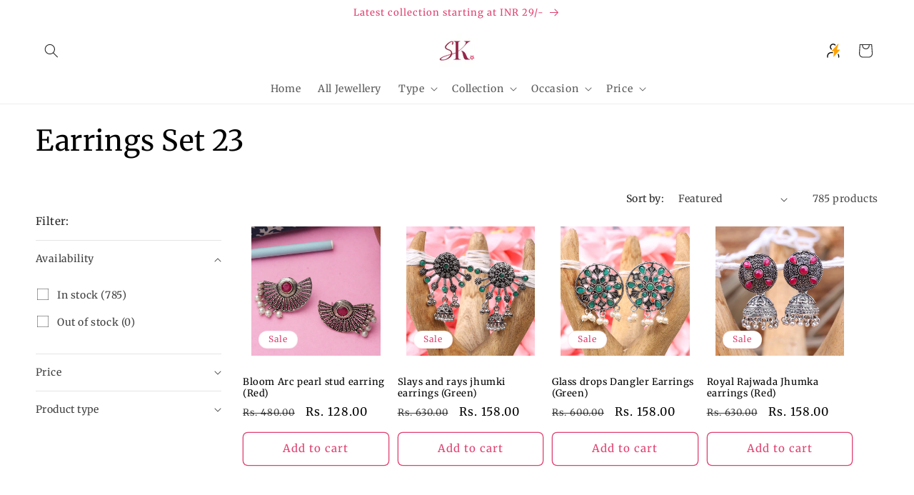

--- FILE ---
content_type: text/html; charset=utf-8
request_url: https://www.stylishkudi.com/collections/earrings-set-23
body_size: 54489
content:
<!doctype html>
<html class="js" lang="en">
  <head>
    <!-- Gokwik theme code start -->
  <link rel="dns-prefetch" href="https://pdp.gokwik.co/">
  <link rel="dns-prefetch" href="https://api.gokwik.co">
    


  <script>
    window.gaTag = {ga4: "G-XQD44B8PYW"}
    window.merchantInfo  = {
            mid: "19dmmlcoghc3",
            environment: "production",
            type: "merchantInfo",
      		storeId: "60437758197",
      		fbpixel: "207625284791585",
          }
    var productFormSelector = '';
    var cart = {"note":null,"attributes":{},"original_total_price":0,"total_price":0,"total_discount":0,"total_weight":0.0,"item_count":0,"items":[],"requires_shipping":false,"currency":"INR","items_subtotal_price":0,"cart_level_discount_applications":[],"checkout_charge_amount":0}
    var templateName = 'collection'
  </script>

  <script src="https://pdp.gokwik.co/merchant-integration/build/merchant.integration.js?v4" defer></script>

  <script>
    if ('$' && '$' !== 'undefined') {
        const script = document.createElement('script');
        script.src = "https://www.googletagmanager.com/gtag/js?id="+ window.gaTag.ga4;
        script.defer = true;
        document.head.appendChild(script);
        window.dataLayer = window.dataLayer || [];
        function gtag(){dataLayer.push(arguments);}
        gtag('js', new Date());
        gtag('config', window.gaTag.ga4 ,{ 'groups': 'GA4','debug_mode':true });
    }
  </script>

  <script>
    window.addEventListener('gokwikLoaded', e => {
    var buyNowButton = document.getElementById('gokwik-buy-now');
if (buyNowButton) {
    buyNowButton.disabled = false;
    buyNowButton.classList.remove('disabled');
}
      var gokwikCheckoutButtons = document.querySelectorAll('.gokwik-checkout button');
gokwikCheckoutButtons.forEach(function(button) {
    button.disabled = false;
    button.classList.remove('disabled');
});
    //Do Not Touch This Line
    let clicked = false;
    let gokwikAdsID = "";
    const gokwikCheckoutEnable = (arrayOfElement) => {
      if (arrayOfElement.length === 0) return null;
      if (arrayOfElement.length > 1) {
        arrayOfElement.forEach(data => {
          if (data) {
            let targetElement = document.querySelectorAll(data);
            if (targetElement.length >= 1) {
              targetElement.forEach(element => {
                
                element.addEventListener("click", () => {
                  if (!clicked && gokwikAdsID) {
                    clicked = true;
                    gtag('event', 'conversion', {
                      'send_to': gokwikAdsID.toString().trim(),
                      'value': 0.0,
                      'currency': '',
                      'transaction_id': ''
                    });
                  }
                });
              });
            }
          }
        });
      }
    };
    gokwikCheckoutEnable(["#gokwik-buy-now",".gokwik-checkout button"])
    gokwikSdk.on('modal_closed', ()=>{
        clicked = false;
    })

    const targetElement = document.querySelector("body");
      function debounce(func, delay) {
        let timeoutId;
        return function () {
          const context = this;
          const args = arguments;
          clearTimeout(timeoutId);
          timeoutId = setTimeout(function () {
            func.apply(context, args);
          }, delay);
        };
      }

      const observer = new MutationObserver(() => {
     const addToCartButton = document.querySelector("button[name='add']");
const gokwikBuyNowButton = document.getElementById('gokwik-buy-now');

if (addToCartButton && addToCartButton.disabled) {
    gokwikBuyNowButton?.setAttribute('disabled', 'disabled');
} else {
    gokwikBuyNowButton?.removeAttribute('disabled');
}
        debouncedMyTimer();
      });

      const debouncedMyTimer = debounce(() => {
        observer.disconnect();
        //Do Not Touch this function
    
        gokwikCheckoutEnable(["#gokwik-buy-now",".gokwik-checkout button"])
        var gokwikCheckoutButtons = document.querySelectorAll('.gokwik-checkout button');
gokwikCheckoutButtons.forEach(function(button) {
    button.disabled = false;
    button.classList.remove('disabled');
});
        observer.observe(targetElement, { childList: true, subtree: true });
      }, 700);

      const config = { childList: true, subtree: true };
      observer.observe(targetElement, config);
    });
  </script>



<style>
  
  .gokwik-checkout {
    width: 100%;
    display: flex;
    justify-content: center;
    flex-direction: column;
    align-items: end;
    margin-bottom: 10px;
  }
  .gokwik-checkout button {
    max-width:100%;
    width: 100%;
    border: none;
    display: flex;
    justify-content: center;
    align-items: center;
    background: #962547;
    position: relative;
    cursor: pointer;
    border-radius: 6px;
    height:45px;
    font: inherit;
          transition: box-shadow 0.3s;
  }
  #gokwik-buy-now.disabled, .gokwik-disabled{
    opacity:0.5;
    cursor: not-allowed;
    }
    .gokwik-checkout button:focus {
    outline: none;
  }
  .gokwik-checkout button > span {
    display: flex;
  }
  .gokwik-checkout button > span.btn-text {
    display: flex;
    flex-direction: column;
    color: #FFFFFF;
    align-items: flex-start;
  }
  .gokwik-checkout button > span.btn-text > span:last-child {
  	padding-top: 2px;
      font-size: 10px;
  }
  .gokwik-checkout button > span.btn-text > span:first-child {
     font-size: 1.5rem;
    letter-spacing: .1rem;
  }
  .gokwik-checkout button > span.pay-opt-icon img:first-child {
    margin-right: 10px;
    margin-left: 10px;
  }
  /*   Additional */
  .gokwik-checkout button.disabled{
    opacity:0.5;
    cursor: not-allowed;
    }
  .gokwik-checkout button.disabled .addloadr#btn-loader{
     display: flex!important;
  }
    #gokwik-buy-now.disabled .addloadr#btn-loader{
     display: flex!important;
  }
      #gokwik-buy-now:disabled{
     cursor: not-allowed;
  }
    .gokwik-checkout button:hover{
         box-shadow: 0 0 0 2px #797068;
    }
   #gokwik-buy-now:hover{
     box-shadow: 0 0 0 2px #B7ACA2;
   }
 


  

  
   #gokwik-buy-now {
     background: #df4170;
     width: 100%;
     color: #000000;
     cursor: pointer;
     line-height: 1;
     border: none;
  border-radius: 6px;
    height:45px;
    font: inherit;
      font-size: 16px!important;
    letter-spacing: .1rem;
          transition: box-shadow 0.3s;
     position:relative;
   }


  
  /* Loader CSS */
    #btn-loader{
      display: none;
      position: absolute;
      top: 0;
      bottom: 0;
      left: 0;
      right: 0;
      justify-content: center;
      align-items: center;
      background:#962547;
      border-radius:10px;

    }

  .cir-loader,
  .cir-loader:after {
    border-radius: 50%;
    width: 35px;
    height: 35px;
  }
  .cir-loader {
    margin: 6px auto;
    font-size: 10px;
    position: relative;
    text-indent: -9999em;
    border-top: 0.5em solid rgba(255, 255, 255, 0.2);
    border-right: 0.5em solid rgba(255, 255, 255, 0.2);
    border-bottom: 0.5em solid rgba(255, 255, 255, 0.2);
    border-left: 0.5em solid #ffffff;
    -webkit-transform: translateZ(0);
    -ms-transform: translateZ(0);
    transform: translateZ(0);
    -webkit-animation: load8 1.1s infinite linear;
    animation: load8 1.1s infinite linear;
  }
  @-webkit-keyframes load8 {
    0% {
      -webkit-transform: rotate(0deg);
      transform: rotate(0deg);
    }
    100% {
      -webkit-transform: rotate(360deg);
      transform: rotate(360deg);
    }
  }
  @keyframes load8 {
    0% {
      -webkit-transform: rotate(0deg);
      transform: rotate(0deg);
    }
    100% {
      -webkit-transform: rotate(360deg);
      transform: rotate(360deg);
    }
  }
</style>
 <!-- Gokwik theme code End -->
    <meta charset="utf-8">
    <meta http-equiv="X-UA-Compatible" content="IE=edge">
    <meta name="viewport" content="width=device-width,initial-scale=1">
    <meta name="theme-color" content="">
    <!-- Google Tag Manager -->
    <script>(function(w,d,s,l,i){w[l]=w[l]||[];w[l].push({'gtm.start':
    new Date().getTime(),event:'gtm.js'});var f=d.getElementsByTagName(s)[0],
    j=d.createElement(s),dl=l!='dataLayer'?'&l='+l:'';j.async=true;j.src=
    'https://www.googletagmanager.com/gtm.js?id='+i+dl;f.parentNode.insertBefore(j,f);
    })(window,document,'script','dataLayer','GTM-57BP3ZPZ');</script>
    <!-- End Google Tag Manager -->

    
    <link rel="canonical" href="https://www.stylishkudi.com/collections/earrings-set-23"><link rel="icon" type="image/png" href="//www.stylishkudi.com/cdn/shop/files/stylish_kudi_final_logo_design.png?crop=center&height=32&v=1737897242&width=32"><link rel="preconnect" href="https://fonts.shopifycdn.com" crossorigin><title>
      Earrings Set 23
 &ndash; StylishKudi</title>

    

    

<meta property="og:site_name" content="StylishKudi">
<meta property="og:url" content="https://www.stylishkudi.com/collections/earrings-set-23">
<meta property="og:title" content="Earrings Set 23">
<meta property="og:type" content="website">
<meta property="og:description" content="StylishKudi"><meta name="twitter:card" content="summary_large_image">
<meta name="twitter:title" content="Earrings Set 23">
<meta name="twitter:description" content="StylishKudi">


    <script src="//www.stylishkudi.com/cdn/shop/t/19/assets/constants.js?v=132983761750457495441755094446" defer="defer"></script>
    <script src="//www.stylishkudi.com/cdn/shop/t/19/assets/pubsub.js?v=158357773527763999511755094446" defer="defer"></script>
    <script src="//www.stylishkudi.com/cdn/shop/t/19/assets/global.js?v=88558128918567037191755094446" defer="defer"></script>
    <script src="//www.stylishkudi.com/cdn/shop/t/19/assets/details-disclosure.js?v=13653116266235556501755094446" defer="defer"></script>
    <script src="//www.stylishkudi.com/cdn/shop/t/19/assets/details-modal.js?v=25581673532751508451755094446" defer="defer"></script>
    <script src="//www.stylishkudi.com/cdn/shop/t/19/assets/search-form.js?v=133129549252120666541755094446" defer="defer"></script><script src="//www.stylishkudi.com/cdn/shop/t/19/assets/animations.js?v=88693664871331136111755094446" defer="defer"></script><script>window.performance && window.performance.mark && window.performance.mark('shopify.content_for_header.start');</script><meta name="facebook-domain-verification" content="5wx9rslyzzxsqh1hxrvstwkvp6i3vr">
<meta name="google-site-verification" content="y0pEDxls_TvTjVAXSAlVdDA6FJ7C5lsi_xfGlcwg_Pg">
<meta id="shopify-digital-wallet" name="shopify-digital-wallet" content="/60437758197/digital_wallets/dialog">
<link rel="alternate" type="application/atom+xml" title="Feed" href="/collections/earrings-set-23.atom" />
<link rel="next" href="/collections/earrings-set-23?page=2">
<link rel="alternate" type="application/json+oembed" href="https://www.stylishkudi.com/collections/earrings-set-23.oembed">
<script async="async" src="/checkouts/internal/preloads.js?locale=en-IN"></script>
<script id="shopify-features" type="application/json">{"accessToken":"826343bbf8b4c9cf05fb40b5bc25f413","betas":["rich-media-storefront-analytics"],"domain":"www.stylishkudi.com","predictiveSearch":true,"shopId":60437758197,"locale":"en"}</script>
<script>var Shopify = Shopify || {};
Shopify.shop = "stylishkudi.myshopify.com";
Shopify.locale = "en";
Shopify.currency = {"active":"INR","rate":"1.0"};
Shopify.country = "IN";
Shopify.theme = {"name":"Copy of Gokwik| Kwikpass","id":151958192373,"schema_name":"Trade","schema_version":"15.1.0","theme_store_id":2699,"role":"main"};
Shopify.theme.handle = "null";
Shopify.theme.style = {"id":null,"handle":null};
Shopify.cdnHost = "www.stylishkudi.com/cdn";
Shopify.routes = Shopify.routes || {};
Shopify.routes.root = "/";</script>
<script type="module">!function(o){(o.Shopify=o.Shopify||{}).modules=!0}(window);</script>
<script>!function(o){function n(){var o=[];function n(){o.push(Array.prototype.slice.apply(arguments))}return n.q=o,n}var t=o.Shopify=o.Shopify||{};t.loadFeatures=n(),t.autoloadFeatures=n()}(window);</script>
<script id="shop-js-analytics" type="application/json">{"pageType":"collection"}</script>
<script defer="defer" async type="module" src="//www.stylishkudi.com/cdn/shopifycloud/shop-js/modules/v2/client.init-shop-cart-sync_CGREiBkR.en.esm.js"></script>
<script defer="defer" async type="module" src="//www.stylishkudi.com/cdn/shopifycloud/shop-js/modules/v2/chunk.common_Bt2Up4BP.esm.js"></script>
<script type="module">
  await import("//www.stylishkudi.com/cdn/shopifycloud/shop-js/modules/v2/client.init-shop-cart-sync_CGREiBkR.en.esm.js");
await import("//www.stylishkudi.com/cdn/shopifycloud/shop-js/modules/v2/chunk.common_Bt2Up4BP.esm.js");

  window.Shopify.SignInWithShop?.initShopCartSync?.({"fedCMEnabled":true,"windoidEnabled":true});

</script>
<script>(function() {
  var isLoaded = false;
  function asyncLoad() {
    if (isLoaded) return;
    isLoaded = true;
    var urls = ["https:\/\/app.testimonialhub.com\/shopifyapp\/showsrstemplate.js?shop=stylishkudi.myshopify.com"];
    for (var i = 0; i < urls.length; i++) {
      var s = document.createElement('script');
      s.type = 'text/javascript';
      s.async = true;
      s.src = urls[i];
      var x = document.getElementsByTagName('script')[0];
      x.parentNode.insertBefore(s, x);
    }
  };
  if(window.attachEvent) {
    window.attachEvent('onload', asyncLoad);
  } else {
    window.addEventListener('load', asyncLoad, false);
  }
})();</script>
<script id="__st">var __st={"a":60437758197,"offset":19800,"reqid":"0d0e7038-409e-45f0-b363-615dcd75f5f9-1762549956","pageurl":"www.stylishkudi.com\/collections\/earrings-set-23","u":"9244c8f5cbda","p":"collection","rtyp":"collection","rid":406437658869};</script>
<script>window.ShopifyPaypalV4VisibilityTracking = true;</script>
<script id="captcha-bootstrap">!function(){'use strict';const t='contact',e='account',n='new_comment',o=[[t,t],['blogs',n],['comments',n],[t,'customer']],c=[[e,'customer_login'],[e,'guest_login'],[e,'recover_customer_password'],[e,'create_customer']],r=t=>t.map((([t,e])=>`form[action*='/${t}']:not([data-nocaptcha='true']) input[name='form_type'][value='${e}']`)).join(','),a=t=>()=>t?[...document.querySelectorAll(t)].map((t=>t.form)):[];function s(){const t=[...o],e=r(t);return a(e)}const i='password',u='form_key',d=['recaptcha-v3-token','g-recaptcha-response','h-captcha-response',i],f=()=>{try{return window.sessionStorage}catch{return}},m='__shopify_v',_=t=>t.elements[u];function p(t,e,n=!1){try{const o=window.sessionStorage,c=JSON.parse(o.getItem(e)),{data:r}=function(t){const{data:e,action:n}=t;return t[m]||n?{data:e,action:n}:{data:t,action:n}}(c);for(const[e,n]of Object.entries(r))t.elements[e]&&(t.elements[e].value=n);n&&o.removeItem(e)}catch(o){console.error('form repopulation failed',{error:o})}}const l='form_type',E='cptcha';function T(t){t.dataset[E]=!0}const w=window,h=w.document,L='Shopify',v='ce_forms',y='captcha';let A=!1;((t,e)=>{const n=(g='f06e6c50-85a8-45c8-87d0-21a2b65856fe',I='https://cdn.shopify.com/shopifycloud/storefront-forms-hcaptcha/ce_storefront_forms_captcha_hcaptcha.v1.5.2.iife.js',D={infoText:'Protected by hCaptcha',privacyText:'Privacy',termsText:'Terms'},(t,e,n)=>{const o=w[L][v],c=o.bindForm;if(c)return c(t,g,e,D).then(n);var r;o.q.push([[t,g,e,D],n]),r=I,A||(h.body.append(Object.assign(h.createElement('script'),{id:'captcha-provider',async:!0,src:r})),A=!0)});var g,I,D;w[L]=w[L]||{},w[L][v]=w[L][v]||{},w[L][v].q=[],w[L][y]=w[L][y]||{},w[L][y].protect=function(t,e){n(t,void 0,e),T(t)},Object.freeze(w[L][y]),function(t,e,n,w,h,L){const[v,y,A,g]=function(t,e,n){const i=e?o:[],u=t?c:[],d=[...i,...u],f=r(d),m=r(i),_=r(d.filter((([t,e])=>n.includes(e))));return[a(f),a(m),a(_),s()]}(w,h,L),I=t=>{const e=t.target;return e instanceof HTMLFormElement?e:e&&e.form},D=t=>v().includes(t);t.addEventListener('submit',(t=>{const e=I(t);if(!e)return;const n=D(e)&&!e.dataset.hcaptchaBound&&!e.dataset.recaptchaBound,o=_(e),c=g().includes(e)&&(!o||!o.value);(n||c)&&t.preventDefault(),c&&!n&&(function(t){try{if(!f())return;!function(t){const e=f();if(!e)return;const n=_(t);if(!n)return;const o=n.value;o&&e.removeItem(o)}(t);const e=Array.from(Array(32),(()=>Math.random().toString(36)[2])).join('');!function(t,e){_(t)||t.append(Object.assign(document.createElement('input'),{type:'hidden',name:u})),t.elements[u].value=e}(t,e),function(t,e){const n=f();if(!n)return;const o=[...t.querySelectorAll(`input[type='${i}']`)].map((({name:t})=>t)),c=[...d,...o],r={};for(const[a,s]of new FormData(t).entries())c.includes(a)||(r[a]=s);n.setItem(e,JSON.stringify({[m]:1,action:t.action,data:r}))}(t,e)}catch(e){console.error('failed to persist form',e)}}(e),e.submit())}));const S=(t,e)=>{t&&!t.dataset[E]&&(n(t,e.some((e=>e===t))),T(t))};for(const o of['focusin','change'])t.addEventListener(o,(t=>{const e=I(t);D(e)&&S(e,y())}));const B=e.get('form_key'),M=e.get(l),P=B&&M;t.addEventListener('DOMContentLoaded',(()=>{const t=y();if(P)for(const e of t)e.elements[l].value===M&&p(e,B);[...new Set([...A(),...v().filter((t=>'true'===t.dataset.shopifyCaptcha))])].forEach((e=>S(e,t)))}))}(h,new URLSearchParams(w.location.search),n,t,e,['guest_login'])})(!1,!0)}();</script>
<script integrity="sha256-52AcMU7V7pcBOXWImdc/TAGTFKeNjmkeM1Pvks/DTgc=" data-source-attribution="shopify.loadfeatures" defer="defer" src="//www.stylishkudi.com/cdn/shopifycloud/storefront/assets/storefront/load_feature-81c60534.js" crossorigin="anonymous"></script>
<script data-source-attribution="shopify.dynamic_checkout.dynamic.init">var Shopify=Shopify||{};Shopify.PaymentButton=Shopify.PaymentButton||{isStorefrontPortableWallets:!0,init:function(){window.Shopify.PaymentButton.init=function(){};var t=document.createElement("script");t.src="https://www.stylishkudi.com/cdn/shopifycloud/portable-wallets/latest/portable-wallets.en.js",t.type="module",document.head.appendChild(t)}};
</script>
<script data-source-attribution="shopify.dynamic_checkout.buyer_consent">
  function portableWalletsHideBuyerConsent(e){var t=document.getElementById("shopify-buyer-consent"),n=document.getElementById("shopify-subscription-policy-button");t&&n&&(t.classList.add("hidden"),t.setAttribute("aria-hidden","true"),n.removeEventListener("click",e))}function portableWalletsShowBuyerConsent(e){var t=document.getElementById("shopify-buyer-consent"),n=document.getElementById("shopify-subscription-policy-button");t&&n&&(t.classList.remove("hidden"),t.removeAttribute("aria-hidden"),n.addEventListener("click",e))}window.Shopify?.PaymentButton&&(window.Shopify.PaymentButton.hideBuyerConsent=portableWalletsHideBuyerConsent,window.Shopify.PaymentButton.showBuyerConsent=portableWalletsShowBuyerConsent);
</script>
<script data-source-attribution="shopify.dynamic_checkout.cart.bootstrap">document.addEventListener("DOMContentLoaded",(function(){function t(){return document.querySelector("shopify-accelerated-checkout-cart, shopify-accelerated-checkout")}if(t())Shopify.PaymentButton.init();else{new MutationObserver((function(e,n){t()&&(Shopify.PaymentButton.init(),n.disconnect())})).observe(document.body,{childList:!0,subtree:!0})}}));
</script>
<script id="sections-script" data-sections="header" defer="defer" src="//www.stylishkudi.com/cdn/shop/t/19/compiled_assets/scripts.js?2698"></script>
<script>window.performance && window.performance.mark && window.performance.mark('shopify.content_for_header.end');</script>


    <style data-shopify>
      @font-face {
  font-family: Merriweather;
  font-weight: 400;
  font-style: normal;
  font-display: swap;
  src: url("//www.stylishkudi.com/cdn/fonts/merriweather/merriweather_n4.349a72bc63b970a8b7f00dc33f5bda2ec52f79cc.woff2") format("woff2"),
       url("//www.stylishkudi.com/cdn/fonts/merriweather/merriweather_n4.5a396c75a89c25b516c9d3cb026490795288d821.woff") format("woff");
}

      @font-face {
  font-family: Merriweather;
  font-weight: 700;
  font-style: normal;
  font-display: swap;
  src: url("//www.stylishkudi.com/cdn/fonts/merriweather/merriweather_n7.19270b7a7a551caaabc4ca9d96160fde1ff78390.woff2") format("woff2"),
       url("//www.stylishkudi.com/cdn/fonts/merriweather/merriweather_n7.cd38b457ece1a89976a4da2d642ece091dc8235f.woff") format("woff");
}

      @font-face {
  font-family: Merriweather;
  font-weight: 400;
  font-style: italic;
  font-display: swap;
  src: url("//www.stylishkudi.com/cdn/fonts/merriweather/merriweather_i4.f5b9cf70acd5cd4d838a0ca60bf8178b62cb1301.woff2") format("woff2"),
       url("//www.stylishkudi.com/cdn/fonts/merriweather/merriweather_i4.946cfa27ccfc2ba1850f3e8d4115a49e1be34578.woff") format("woff");
}

      @font-face {
  font-family: Merriweather;
  font-weight: 700;
  font-style: italic;
  font-display: swap;
  src: url("//www.stylishkudi.com/cdn/fonts/merriweather/merriweather_i7.f0c0f7ed3a3954dab58b704b14a01616fb5b0c9b.woff2") format("woff2"),
       url("//www.stylishkudi.com/cdn/fonts/merriweather/merriweather_i7.0563ab59ca3ecf64e1fcde02f520f39dcec40efd.woff") format("woff");
}

      @font-face {
  font-family: Merriweather;
  font-weight: 400;
  font-style: normal;
  font-display: swap;
  src: url("//www.stylishkudi.com/cdn/fonts/merriweather/merriweather_n4.349a72bc63b970a8b7f00dc33f5bda2ec52f79cc.woff2") format("woff2"),
       url("//www.stylishkudi.com/cdn/fonts/merriweather/merriweather_n4.5a396c75a89c25b516c9d3cb026490795288d821.woff") format("woff");
}


      
        :root,
        .color-scheme-1 {
          --color-background: 255,255,255;
        
          --gradient-background: #ffffff;
        

        

        --color-foreground: 0,0,0;
        --color-background-contrast: 191,191,191;
        --color-shadow: 0,0,0;
        --color-button: 223,65,112;
        --color-button-text: 255,255,255;
        --color-secondary-button: 255,255,255;
        --color-secondary-button-text: 223,65,112;
        --color-link: 223,65,112;
        --color-badge-foreground: 0,0,0;
        --color-badge-background: 255,255,255;
        --color-badge-border: 0,0,0;
        --payment-terms-background-color: rgb(255 255 255);
      }
      
        
        .color-scheme-2 {
          --color-background: 255,255,255;
        
          --gradient-background: #ffffff;
        

        

        --color-foreground: 38,38,38;
        --color-background-contrast: 191,191,191;
        --color-shadow: 0,17,40;
        --color-button: 121,112,104;
        --color-button-text: 255,255,255;
        --color-secondary-button: 255,255,255;
        --color-secondary-button-text: 121,117,114;
        --color-link: 121,117,114;
        --color-badge-foreground: 38,38,38;
        --color-badge-background: 255,255,255;
        --color-badge-border: 38,38,38;
        --payment-terms-background-color: rgb(255 255 255);
      }
      
        
        .color-scheme-3 {
          --color-background: 0,17,40;
        
          --gradient-background: #001128;
        

        

        --color-foreground: 38,38,38;
        --color-background-contrast: 40,131,255;
        --color-shadow: 0,17,40;
        --color-button: 253,253,253;
        --color-button-text: 38,38,38;
        --color-secondary-button: 0,17,40;
        --color-secondary-button-text: 84,72,60;
        --color-link: 84,72,60;
        --color-badge-foreground: 38,38,38;
        --color-badge-background: 0,17,40;
        --color-badge-border: 38,38,38;
        --payment-terms-background-color: rgb(0 17 40);
      }
      
        
        .color-scheme-4 {
          --color-background: 28,34,40;
        
          --gradient-background: #1c2228;
        

        

        --color-foreground: 255,255,255;
        --color-background-contrast: 39,47,55;
        --color-shadow: 0,17,40;
        --color-button: 183,172,162;
        --color-button-text: 0,17,40;
        --color-secondary-button: 28,34,40;
        --color-secondary-button-text: 255,255,255;
        --color-link: 255,255,255;
        --color-badge-foreground: 255,255,255;
        --color-badge-background: 28,34,40;
        --color-badge-border: 255,255,255;
        --payment-terms-background-color: rgb(28 34 40);
      }
      
        
        .color-scheme-5 {
          --color-background: 50,56,65;
        
          --gradient-background: #323841;
        

        

        --color-foreground: 255,255,255;
        --color-background-contrast: 61,68,79;
        --color-shadow: 0,17,40;
        --color-button: 183,172,162;
        --color-button-text: 38,38,38;
        --color-secondary-button: 50,56,65;
        --color-secondary-button-text: 255,255,255;
        --color-link: 255,255,255;
        --color-badge-foreground: 255,255,255;
        --color-badge-background: 50,56,65;
        --color-badge-border: 255,255,255;
        --payment-terms-background-color: rgb(50 56 65);
      }
      
        
        .color-scheme-adf2e73f-8e6c-4e7e-87fb-2d634c168f62 {
          --color-background: 255,255,255;
        
          --gradient-background: linear-gradient(127deg, rgba(254, 217, 81, 1) 11%, rgba(255, 70, 199, 1) 81%);
        

        

        --color-foreground: 43,44,45;
        --color-background-contrast: 191,191,191;
        --color-shadow: 0,0,0;
        --color-button: 234,0,255;
        --color-button-text: 0,0,0;
        --color-secondary-button: 255,255,255;
        --color-secondary-button-text: 0,0,0;
        --color-link: 0,0,0;
        --color-badge-foreground: 43,44,45;
        --color-badge-background: 255,255,255;
        --color-badge-border: 43,44,45;
        --payment-terms-background-color: rgb(255 255 255);
      }
      
        
        .color-scheme-44b6ca43-ccc9-45cd-974d-070116245df4 {
          --color-background: 255,255,255;
        
          --gradient-background: #ffffff;
        

        

        --color-foreground: 223,65,112;
        --color-background-contrast: 191,191,191;
        --color-shadow: 0,0,0;
        --color-button: 150,37,71;
        --color-button-text: 255,255,255;
        --color-secondary-button: 255,255,255;
        --color-secondary-button-text: 0,0,0;
        --color-link: 0,0,0;
        --color-badge-foreground: 223,65,112;
        --color-badge-background: 255,255,255;
        --color-badge-border: 223,65,112;
        --payment-terms-background-color: rgb(255 255 255);
      }
      
        
        .color-scheme-67a520e8-a809-4c62-b919-31bc981052cc {
          --color-background: 223,65,112;
        
          --gradient-background: #df4170;
        

        

        --color-foreground: 255,255,255;
        --color-background-contrast: 137,23,57;
        --color-shadow: 0,0,0;
        --color-button: 150,37,71;
        --color-button-text: 0,0,0;
        --color-secondary-button: 223,65,112;
        --color-secondary-button-text: 0,0,0;
        --color-link: 0,0,0;
        --color-badge-foreground: 255,255,255;
        --color-badge-background: 223,65,112;
        --color-badge-border: 255,255,255;
        --payment-terms-background-color: rgb(223 65 112);
      }
      

      body, .color-scheme-1, .color-scheme-2, .color-scheme-3, .color-scheme-4, .color-scheme-5, .color-scheme-adf2e73f-8e6c-4e7e-87fb-2d634c168f62, .color-scheme-44b6ca43-ccc9-45cd-974d-070116245df4, .color-scheme-67a520e8-a809-4c62-b919-31bc981052cc {
        color: rgba(var(--color-foreground), 0.75);
        background-color: rgb(var(--color-background));
      }

      :root {
        --font-body-family: Merriweather, serif;
        --font-body-style: normal;
        --font-body-weight: 400;
        --font-body-weight-bold: 700;

        --font-heading-family: Merriweather, serif;
        --font-heading-style: normal;
        --font-heading-weight: 400;

        --font-body-scale: 1.0;
        --font-heading-scale: 1.0;

        --media-padding: px;
        --media-border-opacity: 0.05;
        --media-border-width: 1px;
        --media-radius: 8px;
        --media-shadow-opacity: 0.0;
        --media-shadow-horizontal-offset: 0px;
        --media-shadow-vertical-offset: -14px;
        --media-shadow-blur-radius: 5px;
        --media-shadow-visible: 0;

        --page-width: 160rem;
        --page-width-margin: 0rem;

        --product-card-image-padding: 1.2rem;
        --product-card-corner-radius: 0.8rem;
        --product-card-text-alignment: left;
        --product-card-border-width: 0.0rem;
        --product-card-border-opacity: 0.1;
        --product-card-shadow-opacity: 0.0;
        --product-card-shadow-visible: 0;
        --product-card-shadow-horizontal-offset: 0.0rem;
        --product-card-shadow-vertical-offset: 0.4rem;
        --product-card-shadow-blur-radius: 0.5rem;

        --collection-card-image-padding: 0.0rem;
        --collection-card-corner-radius: 0.8rem;
        --collection-card-text-alignment: left;
        --collection-card-border-width: 0.0rem;
        --collection-card-border-opacity: 0.1;
        --collection-card-shadow-opacity: 0.0;
        --collection-card-shadow-visible: 0;
        --collection-card-shadow-horizontal-offset: 0.0rem;
        --collection-card-shadow-vertical-offset: 0.4rem;
        --collection-card-shadow-blur-radius: 0.5rem;

        --blog-card-image-padding: 0.0rem;
        --blog-card-corner-radius: 0.8rem;
        --blog-card-text-alignment: left;
        --blog-card-border-width: 0.0rem;
        --blog-card-border-opacity: 0.1;
        --blog-card-shadow-opacity: 0.0;
        --blog-card-shadow-visible: 0;
        --blog-card-shadow-horizontal-offset: 0.0rem;
        --blog-card-shadow-vertical-offset: 0.4rem;
        --blog-card-shadow-blur-radius: 0.5rem;

        --badge-corner-radius: 4.0rem;

        --popup-border-width: 1px;
        --popup-border-opacity: 0.1;
        --popup-corner-radius: 8px;
        --popup-shadow-opacity: 0.05;
        --popup-shadow-horizontal-offset: 0px;
        --popup-shadow-vertical-offset: 4px;
        --popup-shadow-blur-radius: 5px;

        --drawer-border-width: 1px;
        --drawer-border-opacity: 0.1;
        --drawer-shadow-opacity: 0.0;
        --drawer-shadow-horizontal-offset: 0px;
        --drawer-shadow-vertical-offset: 4px;
        --drawer-shadow-blur-radius: 5px;

        --spacing-sections-desktop: 0px;
        --spacing-sections-mobile: 0px;

        --grid-desktop-vertical-spacing: 12px;
        --grid-desktop-horizontal-spacing: 12px;
        --grid-mobile-vertical-spacing: 6px;
        --grid-mobile-horizontal-spacing: 6px;

        --text-boxes-border-opacity: 0.1;
        --text-boxes-border-width: 0px;
        --text-boxes-radius: 8px;
        --text-boxes-shadow-opacity: 0.0;
        --text-boxes-shadow-visible: 0;
        --text-boxes-shadow-horizontal-offset: 0px;
        --text-boxes-shadow-vertical-offset: 4px;
        --text-boxes-shadow-blur-radius: 5px;

        --buttons-radius: 6px;
        --buttons-radius-outset: 7px;
        --buttons-border-width: 1px;
        --buttons-border-opacity: 1.0;
        --buttons-shadow-opacity: 0.0;
        --buttons-shadow-visible: 0;
        --buttons-shadow-horizontal-offset: 0px;
        --buttons-shadow-vertical-offset: 4px;
        --buttons-shadow-blur-radius: 5px;
        --buttons-border-offset: 0.3px;

        --inputs-radius: 6px;
        --inputs-border-width: 1px;
        --inputs-border-opacity: 0.55;
        --inputs-shadow-opacity: 0.0;
        --inputs-shadow-horizontal-offset: 0px;
        --inputs-margin-offset: 0px;
        --inputs-shadow-vertical-offset: 4px;
        --inputs-shadow-blur-radius: 5px;
        --inputs-radius-outset: 7px;

        --variant-pills-radius: 40px;
        --variant-pills-border-width: 1px;
        --variant-pills-border-opacity: 0.55;
        --variant-pills-shadow-opacity: 0.0;
        --variant-pills-shadow-horizontal-offset: 0px;
        --variant-pills-shadow-vertical-offset: 4px;
        --variant-pills-shadow-blur-radius: 5px;
      }

      *,
      *::before,
      *::after {
        box-sizing: inherit;
      }

      html {
        box-sizing: border-box;
        font-size: calc(var(--font-body-scale) * 62.5%);
        height: 100%;
      }

      body {
        display: grid;
        grid-template-rows: auto auto 1fr auto;
        grid-template-columns: 100%;
        min-height: 100%;
        margin: 0;
        font-size: 1.5rem;
        letter-spacing: 0.06rem;
        line-height: calc(1 + 0.8 / var(--font-body-scale));
        font-family: var(--font-body-family);
        font-style: var(--font-body-style);
        font-weight: var(--font-body-weight);
      }

      @media screen and (min-width: 750px) {
        body {
          font-size: 1.6rem;
        }
      }
    </style>

    <link href="//www.stylishkudi.com/cdn/shop/t/19/assets/base.css?v=94266557971103095941755094446" rel="stylesheet" type="text/css" media="all" />
    <link rel="stylesheet" href="//www.stylishkudi.com/cdn/shop/t/19/assets/component-cart-items.css?v=123238115697927560811755094446" media="print" onload="this.media='all'"><link href="//www.stylishkudi.com/cdn/shop/t/19/assets/component-cart-drawer.css?v=112801333748515159671755094446" rel="stylesheet" type="text/css" media="all" />
      <link href="//www.stylishkudi.com/cdn/shop/t/19/assets/component-cart.css?v=165982380921400067651755094446" rel="stylesheet" type="text/css" media="all" />
      <link href="//www.stylishkudi.com/cdn/shop/t/19/assets/component-totals.css?v=15906652033866631521755094446" rel="stylesheet" type="text/css" media="all" />
      <link href="//www.stylishkudi.com/cdn/shop/t/19/assets/component-price.css?v=70172745017360139101755094446" rel="stylesheet" type="text/css" media="all" />
      <link href="//www.stylishkudi.com/cdn/shop/t/19/assets/component-discounts.css?v=152760482443307489271755094446" rel="stylesheet" type="text/css" media="all" />

      <link rel="preload" as="font" href="//www.stylishkudi.com/cdn/fonts/merriweather/merriweather_n4.349a72bc63b970a8b7f00dc33f5bda2ec52f79cc.woff2" type="font/woff2" crossorigin>
      

      <link rel="preload" as="font" href="//www.stylishkudi.com/cdn/fonts/merriweather/merriweather_n4.349a72bc63b970a8b7f00dc33f5bda2ec52f79cc.woff2" type="font/woff2" crossorigin>
      
<link
        rel="stylesheet"
        href="//www.stylishkudi.com/cdn/shop/t/19/assets/component-predictive-search.css?v=118923337488134913561755094446"
        media="print"
        onload="this.media='all'"
      ><script>
      if (Shopify.designMode) {
        document.documentElement.classList.add('shopify-design-mode');
      }
    </script>
  <!-- BEGIN app block: shopify://apps/judge-me-reviews/blocks/judgeme_core/61ccd3b1-a9f2-4160-9fe9-4fec8413e5d8 --><!-- Start of Judge.me Core -->




<link rel="dns-prefetch" href="https://cdnwidget.judge.me">
<link rel="dns-prefetch" href="https://cdn.judge.me">
<link rel="dns-prefetch" href="https://cdn1.judge.me">
<link rel="dns-prefetch" href="https://api.judge.me">

<script data-cfasync='false' class='jdgm-settings-script'>window.jdgmSettings={"pagination":5,"disable_web_reviews":false,"badge_no_review_text":"No reviews","badge_n_reviews_text":"{{ n }} review/reviews","badge_star_color":"#DB456F","hide_badge_preview_if_no_reviews":true,"badge_hide_text":false,"enforce_center_preview_badge":false,"widget_title":"Customer Reviews","widget_open_form_text":"Write a review","widget_close_form_text":"Cancel review","widget_refresh_page_text":"Refresh page","widget_summary_text":"Based on {{ number_of_reviews }} review/reviews","widget_no_review_text":"Be the first to write a review","widget_name_field_text":"Display name","widget_verified_name_field_text":"Verified Name (public)","widget_name_placeholder_text":"Display name","widget_required_field_error_text":"This field is required.","widget_email_field_text":"Email address","widget_verified_email_field_text":"Verified Email (private, can not be edited)","widget_email_placeholder_text":"Your email address","widget_email_field_error_text":"Please enter a valid email address.","widget_rating_field_text":"Rating","widget_review_title_field_text":"Review Title","widget_review_title_placeholder_text":"Give your review a title","widget_review_body_field_text":"Review content","widget_review_body_placeholder_text":"Start writing here...","widget_pictures_field_text":"Picture/Video (optional)","widget_submit_review_text":"Submit Review","widget_submit_verified_review_text":"Submit Verified Review","widget_submit_success_msg_with_auto_publish":"Thank you! Please refresh the page in a few moments to see your review. You can remove or edit your review by logging into \u003ca href='https://judge.me/login' target='_blank' rel='nofollow noopener'\u003eJudge.me\u003c/a\u003e","widget_submit_success_msg_no_auto_publish":"Thank you! Your review will be published as soon as it is approved by the shop admin. You can remove or edit your review by logging into \u003ca href='https://judge.me/login' target='_blank' rel='nofollow noopener'\u003eJudge.me\u003c/a\u003e","widget_show_default_reviews_out_of_total_text":"Showing {{ n_reviews_shown }} out of {{ n_reviews }} reviews.","widget_show_all_link_text":"Show all","widget_show_less_link_text":"Show less","widget_author_said_text":"{{ reviewer_name }} said:","widget_days_text":"{{ n }} days ago","widget_weeks_text":"{{ n }} week/weeks ago","widget_months_text":"{{ n }} month/months ago","widget_years_text":"{{ n }} year/years ago","widget_yesterday_text":"Yesterday","widget_today_text":"Today","widget_replied_text":"\u003e\u003e {{ shop_name }} replied:","widget_read_more_text":"Read more","widget_rating_filter_see_all_text":"See all reviews","widget_sorting_most_recent_text":"Most Recent","widget_sorting_highest_rating_text":"Highest Rating","widget_sorting_lowest_rating_text":"Lowest Rating","widget_sorting_with_pictures_text":"Only Pictures","widget_sorting_most_helpful_text":"Most Helpful","widget_open_question_form_text":"Ask a question","widget_reviews_subtab_text":"Reviews","widget_questions_subtab_text":"Questions","widget_question_label_text":"Question","widget_answer_label_text":"Answer","widget_question_placeholder_text":"Write your question here","widget_submit_question_text":"Submit Question","widget_question_submit_success_text":"Thank you for your question! We will notify you once it gets answered.","widget_star_color":"#DB456F","verified_badge_text":"Verified","verified_badge_placement":"left-of-reviewer-name","widget_hide_border":false,"widget_social_share":false,"widget_location_format":"full_country_state_name","all_reviews_include_out_of_store_products":true,"all_reviews_out_of_store_text":"(out of store)","all_reviews_product_name_prefix_text":"about","enable_review_pictures":true,"review_date_format":"dd/mm/yyyy","widget_product_reviews_subtab_text":"Product Reviews","widget_shop_reviews_subtab_text":"Shop Reviews","widget_write_a_store_review_text":"Write a Store Review","widget_other_languages_heading":"Reviews in Other Languages","widget_translate_review_text":"Translate review to {{ language }}","widget_translating_review_text":"Translating...","widget_show_original_translation_text":"Show original ({{ language }})","widget_translate_review_failed_text":"Review couldn't be translated.","widget_translate_review_retry_text":"Retry","widget_translate_review_try_again_later_text":"Try again later","widget_sorting_pictures_first_text":"Pictures First","show_pictures_on_all_rev_page_mobile":true,"show_pictures_on_all_rev_page_desktop":true,"floating_tab_button_name":"★ Reviews","floating_tab_title":"Let customers speak for us","floating_tab_url":"","floating_tab_url_enabled":false,"all_reviews_text_badge_text":"Customers rate us {{ shop.metafields.judgeme.all_reviews_rating | round: 1 }}/5 based on {{ shop.metafields.judgeme.all_reviews_count }} reviews.","all_reviews_text_badge_text_branded_style":"{{ shop.metafields.judgeme.all_reviews_rating | round: 1 }} out of 5 stars based on {{ shop.metafields.judgeme.all_reviews_count }} reviews","all_reviews_text_badge_url":"","all_reviews_text_style":"branded","all_reviews_text_show_jm_brand":false,"featured_carousel_title":"Let customers speak for us","featured_carousel_count_text":"from {{ n }} reviews","featured_carousel_url":"","verified_count_badge_style":"branded","verified_count_badge_url":"","widget_first_sub_tab":"shop-reviews","picture_reminder_submit_button":"Upload Pictures","widget_sorting_videos_first_text":"Videos First","widget_review_pending_text":"Pending","remove_microdata_snippet":true,"preview_badge_no_question_text":"No questions","preview_badge_n_question_text":"{{ number_of_questions }} question/questions","remove_judgeme_branding":true,"widget_search_bar_placeholder":"Search reviews","widget_sorting_verified_only_text":"Verified only","featured_carousel_verified_badge_enable":true,"featured_carousel_more_reviews_button_text":"Read more reviews","featured_carousel_view_product_button_text":"View product","all_reviews_page_load_more_text":"Load More Reviews","widget_advanced_speed_features":5,"widget_public_name_text":"displayed publicly like","default_reviewer_name_has_non_latin":true,"widget_reviewer_anonymous":"Anonymous","medals_widget_title":"Judge.me Review Medals","widget_invalid_yt_video_url_error_text":"Not a YouTube video URL","widget_max_length_field_error_text":"Please enter no more than {0} characters.","widget_verified_by_shop_text":"Verified by Shop","widget_show_photo_gallery":true,"widget_load_with_code_splitting":true,"widget_ugc_title":"Made by us, Shared by you","widget_ugc_subtitle":"Tag us to see your picture featured in our page","widget_ugc_primary_button_text":"Buy Now","widget_ugc_secondary_button_text":"Load More","widget_ugc_reviews_button_text":"View Reviews","widget_primary_color":"#DB456F","widget_summary_average_rating_text":"{{ average_rating }} out of 5","widget_media_grid_title":"Customer photos \u0026 videos","widget_media_grid_see_more_text":"See more","widget_round_style":true,"widget_verified_by_judgeme_text":"Verified by Judge.me","widget_verified_by_judgeme_text_in_store_medals":"Verified by Judge.me","widget_media_field_exceed_quantity_message":"Sorry, we can only accept {{ max_media }} for one review.","widget_media_field_exceed_limit_message":"{{ file_name }} is too large, please select a {{ media_type }} less than {{ size_limit }}MB.","widget_review_submitted_text":"Review Submitted!","widget_question_submitted_text":"Question Submitted!","widget_close_form_text_question":"Cancel","widget_write_your_answer_here_text":"Write your answer here","widget_enabled_branded_link":true,"widget_show_collected_by_judgeme":false,"widget_collected_by_judgeme_text":"collected by Judge.me","widget_pagination_type":"load_more","widget_load_more_text":"Load More","widget_full_review_text":"Full Review","widget_read_more_reviews_text":"Read More Reviews","widget_read_questions_text":"Read Questions","widget_questions_and_answers_text":"Questions \u0026 Answers","widget_verified_by_text":"Verified by","widget_verified_text":"Verified","widget_number_of_reviews_text":"{{ number_of_reviews }} reviews","widget_back_button_text":"Back","widget_next_button_text":"Next","widget_custom_forms_filter_button":"Filters","how_reviews_are_collected":"How reviews are collected?","widget_gdpr_statement":"How we use your data: We'll only contact you about the review you left, and only if necessary. By submitting your review, you agree to Judge.me's \u003ca href='https://judge.me/terms' target='_blank' rel='nofollow noopener'\u003eterms\u003c/a\u003e, \u003ca href='https://judge.me/privacy' target='_blank' rel='nofollow noopener'\u003eprivacy\u003c/a\u003e and \u003ca href='https://judge.me/content-policy' target='_blank' rel='nofollow noopener'\u003econtent\u003c/a\u003e policies.","review_snippet_widget_round_border_style":true,"review_snippet_widget_card_color":"#FFFFFF","review_snippet_widget_slider_arrows_background_color":"#FFFFFF","review_snippet_widget_slider_arrows_color":"#000000","review_snippet_widget_star_color":"#DB456F","all_reviews_product_variant_label_text":"Variant: ","widget_show_verified_branding":false,"widget_show_review_title_input":false,"review_content_screen_title_text":"How would you rate this product?","review_content_introduction_text":"We would love it if you would share a bit about your experience.","one_star_review_guidance_text":"Poor","five_star_review_guidance_text":"Great","customer_information_screen_title_text":"About you","customer_information_introduction_text":"Please tell us more about you.","custom_questions_screen_title_text":"Your experience in more detail","custom_questions_introduction_text":"Here are a few questions to help us understand more about your experience.","review_submitted_screen_title_text":"Thanks for your review!","review_submitted_screen_thank_you_text":"We are processing it and it will appear on the store soon.","review_submitted_screen_email_verification_text":"Please confirm your email by clicking the link we just sent you. This helps us keep reviews authentic.","reviewer_media_screen_title_picture_text":"Share a picture","reviewer_media_introduction_picture_text":"Upload a photo to support your review.","reviewer_media_upload_picture_text":"Share a picture","reviewer_media_screen_title_video_text":"Share a video","reviewer_media_introduction_video_text":"Upload a video to support your review.","reviewer_media_upload_video_text":"Share a video","reviewer_media_screen_title_picture_or_video_text":"Share a picture or video","reviewer_media_introduction_picture_or_video_text":"Upload a photo or video to support your review.","reviewer_media_upload_picture_or_video_text":"Share a picture or video","reviewer_media_youtube_url_text":"Paste your Youtube URL here","advanced_settings_next_step_button_text":"Next","advanced_settings_close_review_button_text":"Close","write_review_flow_required_text":"Required","write_review_flow_privacy_message_text":"We respect your privacy.","write_review_flow_anonymous_text":"Post review as anonymous","write_review_flow_visibility_text":"This won't be visible to other customers.","write_review_flow_multiple_selection_help_text":"Select as many as you like","write_review_flow_single_selection_help_text":"Select one option","write_review_flow_required_field_error_text":"This field is required","write_review_flow_invalid_email_error_text":"Please enter a valid email address","write_review_flow_max_length_error_text":"Max. {{ max_length }} characters.","write_review_flow_media_upload_text":"Click to upload","write_review_flow_gdpr_statement":"We'll only contact you about your review if necessary. By submitting your review, you agree to our \u003ca href='https://judge.me/terms' target='_blank' rel='nofollow noopener'\u003eterms and conditions\u003c/a\u003e and \u003ca href='https://judge.me/privacy' target='_blank' rel='nofollow noopener'\u003eprivacy policy\u003c/a\u003e.","transparency_badges_collected_via_store_invite_text":"Review collected via store invitation","transparency_badges_from_another_provider_text":"Review collected from another provider","transparency_badges_collected_from_store_visitor_text":"Review collected from a store visitor","transparency_badges_written_in_google_text":"Review written in Google","transparency_badges_written_in_etsy_text":"Review written in Etsy","transparency_badges_written_in_shop_app_text":"Review written in Shop App","transparency_badges_earned_reward_text":"Review earned a reward for future purchase","platform":"shopify","branding_url":"https://app.judge.me/reviews","branding_text":"Powered by Judge.me","locale":"en","reply_name":"StylishKudi","widget_version":"3.0","footer":true,"autopublish":false,"review_dates":true,"enable_custom_form":false,"shop_locale":"en","enable_multi_locales_translations":false,"show_review_title_input":false,"review_verification_email_status":"always","can_be_branded":true,"reply_name_text":"StylishKudi"};</script> <style class='jdgm-settings-style'>.jdgm-xx{left:0}:root{--jdgm-primary-color: #DB456F;--jdgm-secondary-color: rgba(219,69,111,0.1);--jdgm-star-color: #DB456F;--jdgm-write-review-text-color: white;--jdgm-write-review-bg-color: #DB456F;--jdgm-paginate-color: #DB456F;--jdgm-border-radius: 10;--jdgm-reviewer-name-color: #DB456F}.jdgm-histogram__bar-content{background-color:#DB456F}.jdgm-rev[data-verified-buyer=true] .jdgm-rev__icon.jdgm-rev__icon:after,.jdgm-rev__buyer-badge.jdgm-rev__buyer-badge{color:white;background-color:#DB456F}.jdgm-review-widget--small .jdgm-gallery.jdgm-gallery .jdgm-gallery__thumbnail-link:nth-child(8) .jdgm-gallery__thumbnail-wrapper.jdgm-gallery__thumbnail-wrapper:before{content:"See more"}@media only screen and (min-width: 768px){.jdgm-gallery.jdgm-gallery .jdgm-gallery__thumbnail-link:nth-child(8) .jdgm-gallery__thumbnail-wrapper.jdgm-gallery__thumbnail-wrapper:before{content:"See more"}}.jdgm-preview-badge .jdgm-star.jdgm-star{color:#DB456F}.jdgm-prev-badge[data-average-rating='0.00']{display:none !important}.jdgm-author-all-initials{display:none !important}.jdgm-author-last-initial{display:none !important}.jdgm-rev-widg__title{visibility:hidden}.jdgm-rev-widg__summary-text{visibility:hidden}.jdgm-prev-badge__text{visibility:hidden}.jdgm-rev__prod-link-prefix:before{content:'about'}.jdgm-rev__variant-label:before{content:'Variant: '}.jdgm-rev__out-of-store-text:before{content:'(out of store)'}.jdgm-preview-badge[data-template="product"]{display:none !important}.jdgm-preview-badge[data-template="collection"]{display:none !important}.jdgm-preview-badge[data-template="index"]{display:none !important}.jdgm-review-widget[data-from-snippet="true"]{display:none !important}.jdgm-verified-count-badget[data-from-snippet="true"]{display:none !important}.jdgm-carousel-wrapper[data-from-snippet="true"]{display:none !important}.jdgm-all-reviews-text[data-from-snippet="true"]{display:none !important}.jdgm-medals-section[data-from-snippet="true"]{display:none !important}.jdgm-ugc-media-wrapper[data-from-snippet="true"]{display:none !important}.jdgm-review-snippet-widget .jdgm-rev-snippet-widget__cards-container .jdgm-rev-snippet-card{border-radius:8px;background:#fff}.jdgm-review-snippet-widget .jdgm-rev-snippet-widget__cards-container .jdgm-rev-snippet-card__rev-rating .jdgm-star{color:#DB456F}.jdgm-review-snippet-widget .jdgm-rev-snippet-widget__prev-btn,.jdgm-review-snippet-widget .jdgm-rev-snippet-widget__next-btn{border-radius:50%;background:#fff}.jdgm-review-snippet-widget .jdgm-rev-snippet-widget__prev-btn>svg,.jdgm-review-snippet-widget .jdgm-rev-snippet-widget__next-btn>svg{fill:#000}.jdgm-full-rev-modal.rev-snippet-widget .jm-mfp-container .jm-mfp-content,.jdgm-full-rev-modal.rev-snippet-widget .jm-mfp-container .jdgm-full-rev__icon,.jdgm-full-rev-modal.rev-snippet-widget .jm-mfp-container .jdgm-full-rev__pic-img,.jdgm-full-rev-modal.rev-snippet-widget .jm-mfp-container .jdgm-full-rev__reply{border-radius:8px}.jdgm-full-rev-modal.rev-snippet-widget .jm-mfp-container .jdgm-full-rev[data-verified-buyer="true"] .jdgm-full-rev__icon::after{border-radius:8px}.jdgm-full-rev-modal.rev-snippet-widget .jm-mfp-container .jdgm-full-rev .jdgm-rev__buyer-badge{border-radius:calc( 8px / 2 )}.jdgm-full-rev-modal.rev-snippet-widget .jm-mfp-container .jdgm-full-rev .jdgm-full-rev__replier::before{content:'StylishKudi'}.jdgm-full-rev-modal.rev-snippet-widget .jm-mfp-container .jdgm-full-rev .jdgm-full-rev__product-button{border-radius:calc( 8px * 6 )}
</style> <style class='jdgm-settings-style'></style>

  
  
  
  <style class='jdgm-miracle-styles'>
  @-webkit-keyframes jdgm-spin{0%{-webkit-transform:rotate(0deg);-ms-transform:rotate(0deg);transform:rotate(0deg)}100%{-webkit-transform:rotate(359deg);-ms-transform:rotate(359deg);transform:rotate(359deg)}}@keyframes jdgm-spin{0%{-webkit-transform:rotate(0deg);-ms-transform:rotate(0deg);transform:rotate(0deg)}100%{-webkit-transform:rotate(359deg);-ms-transform:rotate(359deg);transform:rotate(359deg)}}@font-face{font-family:'JudgemeStar';src:url("[data-uri]") format("woff");font-weight:normal;font-style:normal}.jdgm-star{font-family:'JudgemeStar';display:inline !important;text-decoration:none !important;padding:0 4px 0 0 !important;margin:0 !important;font-weight:bold;opacity:1;-webkit-font-smoothing:antialiased;-moz-osx-font-smoothing:grayscale}.jdgm-star:hover{opacity:1}.jdgm-star:last-of-type{padding:0 !important}.jdgm-star.jdgm--on:before{content:"\e000"}.jdgm-star.jdgm--off:before{content:"\e001"}.jdgm-star.jdgm--half:before{content:"\e002"}.jdgm-widget *{margin:0;line-height:1.4;-webkit-box-sizing:border-box;-moz-box-sizing:border-box;box-sizing:border-box;-webkit-overflow-scrolling:touch}.jdgm-hidden{display:none !important;visibility:hidden !important}.jdgm-temp-hidden{display:none}.jdgm-spinner{width:40px;height:40px;margin:auto;border-radius:50%;border-top:2px solid #eee;border-right:2px solid #eee;border-bottom:2px solid #eee;border-left:2px solid #ccc;-webkit-animation:jdgm-spin 0.8s infinite linear;animation:jdgm-spin 0.8s infinite linear}.jdgm-spinner:empty{display:block}.jdgm-prev-badge{display:block !important}

</style>
<style class='jdgm-miracle-styles'>
  @font-face{font-family:'JudgemeStar';src:url("[data-uri]") format("woff");font-weight:normal;font-style:normal}

</style>


  
  
   


<script data-cfasync='false' class='jdgm-script'>
!function(e){window.jdgm=window.jdgm||{},jdgm.CDN_HOST="https://cdnwidget.judge.me/",jdgm.API_HOST="https://api.judge.me/",jdgm.CDN_BASE_URL="https://cdn.shopify.com/extensions/019a5eb5-0dc5-7e74-86f0-08347215dbed/judgeme-extensions-193/assets/",
jdgm.docReady=function(d){(e.attachEvent?"complete"===e.readyState:"loading"!==e.readyState)?
setTimeout(d,0):e.addEventListener("DOMContentLoaded",d)},jdgm.loadCSS=function(d,t,o,a){
!o&&jdgm.loadCSS.requestedUrls.indexOf(d)>=0||(jdgm.loadCSS.requestedUrls.push(d),
(a=e.createElement("link")).rel="stylesheet",a.class="jdgm-stylesheet",a.media="nope!",
a.href=d,a.onload=function(){this.media="all",t&&setTimeout(t)},e.body.appendChild(a))},
jdgm.loadCSS.requestedUrls=[],jdgm.loadJS=function(e,d){var t=new XMLHttpRequest;
t.onreadystatechange=function(){4===t.readyState&&(Function(t.response)(),d&&d(t.response))},
t.open("GET",e),t.send()},jdgm.docReady((function(){(window.jdgmLoadCSS||e.querySelectorAll(
".jdgm-widget, .jdgm-all-reviews-page").length>0)&&(jdgmSettings.widget_load_with_code_splitting?
parseFloat(jdgmSettings.widget_version)>=3?jdgm.loadCSS(jdgm.CDN_HOST+"widget_v3/base.css"):
jdgm.loadCSS(jdgm.CDN_HOST+"widget/base.css"):jdgm.loadCSS(jdgm.CDN_HOST+"shopify_v2.css"),
jdgm.loadJS(jdgm.CDN_HOST+"loader.js"))}))}(document);
</script>
<noscript><link rel="stylesheet" type="text/css" media="all" href="https://cdnwidget.judge.me/shopify_v2.css"></noscript>

<!-- BEGIN app snippet: theme_fix_tags --><script>
  (function() {
    var jdgmThemeFixes = null;
    if (!jdgmThemeFixes) return;
    var thisThemeFix = jdgmThemeFixes[Shopify.theme.id];
    if (!thisThemeFix) return;

    if (thisThemeFix.html) {
      document.addEventListener("DOMContentLoaded", function() {
        var htmlDiv = document.createElement('div');
        htmlDiv.classList.add('jdgm-theme-fix-html');
        htmlDiv.innerHTML = thisThemeFix.html;
        document.body.append(htmlDiv);
      });
    };

    if (thisThemeFix.css) {
      var styleTag = document.createElement('style');
      styleTag.classList.add('jdgm-theme-fix-style');
      styleTag.innerHTML = thisThemeFix.css;
      document.head.append(styleTag);
    };

    if (thisThemeFix.js) {
      var scriptTag = document.createElement('script');
      scriptTag.classList.add('jdgm-theme-fix-script');
      scriptTag.innerHTML = thisThemeFix.js;
      document.head.append(scriptTag);
    };
  })();
</script>
<!-- END app snippet -->
<!-- End of Judge.me Core -->



<!-- END app block --><!-- BEGIN app block: shopify://apps/gokwik-cart-slide-cart-drawer/blocks/app-embed/531cd8ff-cc36-43b1-9a44-c16d44927215 --><script>
  var _lmdPageType;
</script>

<script>
  try {
    const kwikCartConfig = JSON.parse(
      sessionStorage.getItem("kwik-cart-request-data") || "{}"
    );
    if (kwikCartConfig) {
      const cartPageRedirection =
        kwikCartConfig?.appearance?.disableCartPage?.enable;
      if (cartPageRedirection) {
        if (location.pathname.split("/")[1].split("?")[0] === "cart") {
          console.log('redirecting from extension')
          location.href = "/?openCart=true";
        }
      }
    }
  } catch (err) {
    console.log(err);
  }
  window.kwikCartActive = true;
  const gk_cart_domain = "stylishkudi.myshopify.com";
  window.gk_cart_domain = gk_cart_domain;
  const gk_cart_currency = "INR";
  window.gk_cart_currency = gk_cart_currency;
  
  const gk_selected_product_id = null;
  window.gk_selected_product_id = gk_selected_product_id;
  const gk_product_tags = null;
  if (gk_product_tags?.length){
      if(gk_product_tags.some(tag => tag === 'kwikcart-freebie' )){
        window.location.replace("/")
    }
  }
  const atcButtonSelectors = [
    "form[action='/cart/add'] button[name='add']",
    "form[action$='/cart/add'] button[name='add']",
    "form[action='/cart/add'] button[data-checkout='same']",
    "form[action='/cart/add'] button[type='submit']",
    "form[action='/cart/add'] input[type='submit']",
    "form[action='/cart/add'] button[data-add-to-cart]",
    "form[action='/cart/add'] label[role='submit']",
    "form[data-zp-product-url='/cart'] button[type='submit']",
    "form[action='/cart/add'] a[role='submit']",
  ];
  
  const addAddtoCartEventListener = () => {
    document.querySelectorAll(atcButtonSelectors.join(", ")).forEach((atcButton) => {
      atcButton.addEventListener(
        "click",
        async (event) => {
          event.stopPropagation();
          event.stopImmediatePropagation();
          event.preventDefault();
          window.addItemtoCartFromForm && window.addItemtoCartFromForm(event);
        },
        true
      ); // `true` ensures it runs in the capturing phase
    });
  };
  document.addEventListener("DOMContentLoaded", (event) => {
    
  const gkAtcExcludedStores = [
    "bareanatomy.myshopify.com",
    "eumeworld-com.myshopify.com",
    "bombay-shaving.myshopify.com",
    "bblunt-com.myshopify.com",
    "two-brothers-organic-farms-amorearth.myshopify.com",
    "979fb0-0d.myshopify.com",
    "gillori.myshopify.com",
    "205ae7-83.myshopify.com",
    "terractive-4794.myshopify.com",
    "shady-gators.myshopify.com",
    "fflirtygo-com.myshopify.com",
    "thriveco-in.myshopify.com",
    "beyours-india.myshopify.com",
    "indus-valley2.myshopify.com",
    "shareyourbasil.myshopify.com",
    "dennisonfashionindia.myshopify.com",
    "philips-ecom.myshopify.com",
    "a5aec8.myshopify.com",
    "gushbeauty.myshopify.com",
    "9df745-2e.myshopify.com",
    "deea06.myshopify.com",
    "wellversed-health.myshopify.com",
    "slurrpfarm.myshopify.com"
  ];
  const storeUrl = "stylishkudi.myshopify.com";
  if (gkAtcExcludedStores.includes(storeUrl)) {
    console.log("no atc modification");
  } else {
    addAddtoCartEventListener();
  }
  });

  addCartFile();

  function addCartFile (){
    const storeUrl = "stylishkudi.myshopify.com";

      const scriptFile = "https://kwikcart.gokwik.co/kwikcart/side-cart.js";
      const script = document.createElement('script');
      if (storeUrl !== 'koskii.myshopify.com') {
        script.defer = "true";
      }
      script.src = scriptFile;
      document.head.appendChild(script);
  }
</script>
<style>
  .cart__checkout {
    width: 100%;
    background: black;
    color: white;
    border: 0;
    border-radius: 2px;
    padding: 1rem;
    display: flex;
    justify-content: center;
    align-items: center;
  }
</style>

<!-- END app block --><script src="https://cdn.shopify.com/extensions/019a5eb5-0dc5-7e74-86f0-08347215dbed/judgeme-extensions-193/assets/loader.js" type="text/javascript" defer="defer"></script>
<link href="https://monorail-edge.shopifysvc.com" rel="dns-prefetch">
<script>(function(){if ("sendBeacon" in navigator && "performance" in window) {try {var session_token_from_headers = performance.getEntriesByType('navigation')[0].serverTiming.find(x => x.name == '_s').description;} catch {var session_token_from_headers = undefined;}var session_cookie_matches = document.cookie.match(/_shopify_s=([^;]*)/);var session_token_from_cookie = session_cookie_matches && session_cookie_matches.length === 2 ? session_cookie_matches[1] : "";var session_token = session_token_from_headers || session_token_from_cookie || "";function handle_abandonment_event(e) {var entries = performance.getEntries().filter(function(entry) {return /monorail-edge.shopifysvc.com/.test(entry.name);});if (!window.abandonment_tracked && entries.length === 0) {window.abandonment_tracked = true;var currentMs = Date.now();var navigation_start = performance.timing.navigationStart;var payload = {shop_id: 60437758197,url: window.location.href,navigation_start,duration: currentMs - navigation_start,session_token,page_type: "collection"};window.navigator.sendBeacon("https://monorail-edge.shopifysvc.com/v1/produce", JSON.stringify({schema_id: "online_store_buyer_site_abandonment/1.1",payload: payload,metadata: {event_created_at_ms: currentMs,event_sent_at_ms: currentMs}}));}}window.addEventListener('pagehide', handle_abandonment_event);}}());</script>
<script id="web-pixels-manager-setup">(function e(e,d,r,n,o){if(void 0===o&&(o={}),!Boolean(null===(a=null===(i=window.Shopify)||void 0===i?void 0:i.analytics)||void 0===a?void 0:a.replayQueue)){var i,a;window.Shopify=window.Shopify||{};var t=window.Shopify;t.analytics=t.analytics||{};var s=t.analytics;s.replayQueue=[],s.publish=function(e,d,r){return s.replayQueue.push([e,d,r]),!0};try{self.performance.mark("wpm:start")}catch(e){}var l=function(){var e={modern:/Edge?\/(1{2}[4-9]|1[2-9]\d|[2-9]\d{2}|\d{4,})\.\d+(\.\d+|)|Firefox\/(1{2}[4-9]|1[2-9]\d|[2-9]\d{2}|\d{4,})\.\d+(\.\d+|)|Chrom(ium|e)\/(9{2}|\d{3,})\.\d+(\.\d+|)|(Maci|X1{2}).+ Version\/(15\.\d+|(1[6-9]|[2-9]\d|\d{3,})\.\d+)([,.]\d+|)( \(\w+\)|)( Mobile\/\w+|) Safari\/|Chrome.+OPR\/(9{2}|\d{3,})\.\d+\.\d+|(CPU[ +]OS|iPhone[ +]OS|CPU[ +]iPhone|CPU IPhone OS|CPU iPad OS)[ +]+(15[._]\d+|(1[6-9]|[2-9]\d|\d{3,})[._]\d+)([._]\d+|)|Android:?[ /-](13[3-9]|1[4-9]\d|[2-9]\d{2}|\d{4,})(\.\d+|)(\.\d+|)|Android.+Firefox\/(13[5-9]|1[4-9]\d|[2-9]\d{2}|\d{4,})\.\d+(\.\d+|)|Android.+Chrom(ium|e)\/(13[3-9]|1[4-9]\d|[2-9]\d{2}|\d{4,})\.\d+(\.\d+|)|SamsungBrowser\/([2-9]\d|\d{3,})\.\d+/,legacy:/Edge?\/(1[6-9]|[2-9]\d|\d{3,})\.\d+(\.\d+|)|Firefox\/(5[4-9]|[6-9]\d|\d{3,})\.\d+(\.\d+|)|Chrom(ium|e)\/(5[1-9]|[6-9]\d|\d{3,})\.\d+(\.\d+|)([\d.]+$|.*Safari\/(?![\d.]+ Edge\/[\d.]+$))|(Maci|X1{2}).+ Version\/(10\.\d+|(1[1-9]|[2-9]\d|\d{3,})\.\d+)([,.]\d+|)( \(\w+\)|)( Mobile\/\w+|) Safari\/|Chrome.+OPR\/(3[89]|[4-9]\d|\d{3,})\.\d+\.\d+|(CPU[ +]OS|iPhone[ +]OS|CPU[ +]iPhone|CPU IPhone OS|CPU iPad OS)[ +]+(10[._]\d+|(1[1-9]|[2-9]\d|\d{3,})[._]\d+)([._]\d+|)|Android:?[ /-](13[3-9]|1[4-9]\d|[2-9]\d{2}|\d{4,})(\.\d+|)(\.\d+|)|Mobile Safari.+OPR\/([89]\d|\d{3,})\.\d+\.\d+|Android.+Firefox\/(13[5-9]|1[4-9]\d|[2-9]\d{2}|\d{4,})\.\d+(\.\d+|)|Android.+Chrom(ium|e)\/(13[3-9]|1[4-9]\d|[2-9]\d{2}|\d{4,})\.\d+(\.\d+|)|Android.+(UC? ?Browser|UCWEB|U3)[ /]?(15\.([5-9]|\d{2,})|(1[6-9]|[2-9]\d|\d{3,})\.\d+)\.\d+|SamsungBrowser\/(5\.\d+|([6-9]|\d{2,})\.\d+)|Android.+MQ{2}Browser\/(14(\.(9|\d{2,})|)|(1[5-9]|[2-9]\d|\d{3,})(\.\d+|))(\.\d+|)|K[Aa][Ii]OS\/(3\.\d+|([4-9]|\d{2,})\.\d+)(\.\d+|)/},d=e.modern,r=e.legacy,n=navigator.userAgent;return n.match(d)?"modern":n.match(r)?"legacy":"unknown"}(),u="modern"===l?"modern":"legacy",c=(null!=n?n:{modern:"",legacy:""})[u],f=function(e){return[e.baseUrl,"/wpm","/b",e.hashVersion,"modern"===e.buildTarget?"m":"l",".js"].join("")}({baseUrl:d,hashVersion:r,buildTarget:u}),m=function(e){var d=e.version,r=e.bundleTarget,n=e.surface,o=e.pageUrl,i=e.monorailEndpoint;return{emit:function(e){var a=e.status,t=e.errorMsg,s=(new Date).getTime(),l=JSON.stringify({metadata:{event_sent_at_ms:s},events:[{schema_id:"web_pixels_manager_load/3.1",payload:{version:d,bundle_target:r,page_url:o,status:a,surface:n,error_msg:t},metadata:{event_created_at_ms:s}}]});if(!i)return console&&console.warn&&console.warn("[Web Pixels Manager] No Monorail endpoint provided, skipping logging."),!1;try{return self.navigator.sendBeacon.bind(self.navigator)(i,l)}catch(e){}var u=new XMLHttpRequest;try{return u.open("POST",i,!0),u.setRequestHeader("Content-Type","text/plain"),u.send(l),!0}catch(e){return console&&console.warn&&console.warn("[Web Pixels Manager] Got an unhandled error while logging to Monorail."),!1}}}}({version:r,bundleTarget:l,surface:e.surface,pageUrl:self.location.href,monorailEndpoint:e.monorailEndpoint});try{o.browserTarget=l,function(e){var d=e.src,r=e.async,n=void 0===r||r,o=e.onload,i=e.onerror,a=e.sri,t=e.scriptDataAttributes,s=void 0===t?{}:t,l=document.createElement("script"),u=document.querySelector("head"),c=document.querySelector("body");if(l.async=n,l.src=d,a&&(l.integrity=a,l.crossOrigin="anonymous"),s)for(var f in s)if(Object.prototype.hasOwnProperty.call(s,f))try{l.dataset[f]=s[f]}catch(e){}if(o&&l.addEventListener("load",o),i&&l.addEventListener("error",i),u)u.appendChild(l);else{if(!c)throw new Error("Did not find a head or body element to append the script");c.appendChild(l)}}({src:f,async:!0,onload:function(){if(!function(){var e,d;return Boolean(null===(d=null===(e=window.Shopify)||void 0===e?void 0:e.analytics)||void 0===d?void 0:d.initialized)}()){var d=window.webPixelsManager.init(e)||void 0;if(d){var r=window.Shopify.analytics;r.replayQueue.forEach((function(e){var r=e[0],n=e[1],o=e[2];d.publishCustomEvent(r,n,o)})),r.replayQueue=[],r.publish=d.publishCustomEvent,r.visitor=d.visitor,r.initialized=!0}}},onerror:function(){return m.emit({status:"failed",errorMsg:"".concat(f," has failed to load")})},sri:function(e){var d=/^sha384-[A-Za-z0-9+/=]+$/;return"string"==typeof e&&d.test(e)}(c)?c:"",scriptDataAttributes:o}),m.emit({status:"loading"})}catch(e){m.emit({status:"failed",errorMsg:(null==e?void 0:e.message)||"Unknown error"})}}})({shopId: 60437758197,storefrontBaseUrl: "https://www.stylishkudi.com",extensionsBaseUrl: "https://extensions.shopifycdn.com/cdn/shopifycloud/web-pixels-manager",monorailEndpoint: "https://monorail-edge.shopifysvc.com/unstable/produce_batch",surface: "storefront-renderer",enabledBetaFlags: ["2dca8a86"],webPixelsConfigList: [{"id":"919273717","configuration":"{\"webPixelName\":\"Judge.me\"}","eventPayloadVersion":"v1","runtimeContext":"STRICT","scriptVersion":"34ad157958823915625854214640f0bf","type":"APP","apiClientId":683015,"privacyPurposes":["ANALYTICS"],"dataSharingAdjustments":{"protectedCustomerApprovalScopes":["read_customer_email","read_customer_name","read_customer_personal_data","read_customer_phone"]}},{"id":"537919733","configuration":"{\"config\":\"{\\\"google_tag_ids\\\":[\\\"AW-17501419514\\\",\\\"GT-W6X7WF3\\\"],\\\"target_country\\\":\\\"IN\\\",\\\"gtag_events\\\":[{\\\"type\\\":\\\"begin_checkout\\\",\\\"action_label\\\":[\\\"GT-W6X7WF3\\\",\\\"AW-17501419514\\\/sAI7CNq0i6sbEPrvqZlB\\\"]},{\\\"type\\\":\\\"search\\\",\\\"action_label\\\":[\\\"GT-W6X7WF3\\\",\\\"AW-17501419514\\\/Y0laCOa0i6sbEPrvqZlB\\\"]},{\\\"type\\\":\\\"view_item\\\",\\\"action_label\\\":[\\\"GT-W6X7WF3\\\",\\\"AW-17501419514\\\/GLY1COO0i6sbEPrvqZlB\\\",\\\"MC-G677MBZZRE\\\"]},{\\\"type\\\":\\\"purchase\\\",\\\"action_label\\\":[\\\"GT-W6X7WF3\\\",\\\"AW-17501419514\\\/r8TDCOm0i6sbEPrvqZlB\\\",\\\"MC-G677MBZZRE\\\"]},{\\\"type\\\":\\\"page_view\\\",\\\"action_label\\\":[\\\"GT-W6X7WF3\\\",\\\"AW-17501419514\\\/Mm6JCOC0i6sbEPrvqZlB\\\",\\\"MC-G677MBZZRE\\\"]},{\\\"type\\\":\\\"add_payment_info\\\",\\\"action_label\\\":[\\\"GT-W6X7WF3\\\",\\\"AW-17501419514\\\/GxrBCN_l_KobEPrvqZlB\\\"]},{\\\"type\\\":\\\"add_to_cart\\\",\\\"action_label\\\":[\\\"GT-W6X7WF3\\\",\\\"AW-17501419514\\\/zrknCN20i6sbEPrvqZlB\\\"]}],\\\"enable_monitoring_mode\\\":false}\"}","eventPayloadVersion":"v1","runtimeContext":"OPEN","scriptVersion":"b2a88bafab3e21179ed38636efcd8a93","type":"APP","apiClientId":1780363,"privacyPurposes":[],"dataSharingAdjustments":{"protectedCustomerApprovalScopes":["read_customer_address","read_customer_email","read_customer_name","read_customer_personal_data","read_customer_phone"]}},{"id":"166691061","configuration":"{\"pixel_id\":\"207625284791585\",\"pixel_type\":\"facebook_pixel\"}","eventPayloadVersion":"v1","runtimeContext":"OPEN","scriptVersion":"ca16bc87fe92b6042fbaa3acc2fbdaa6","type":"APP","apiClientId":2329312,"privacyPurposes":["ANALYTICS","MARKETING","SALE_OF_DATA"],"dataSharingAdjustments":{"protectedCustomerApprovalScopes":["read_customer_address","read_customer_email","read_customer_name","read_customer_personal_data","read_customer_phone"]}},{"id":"shopify-app-pixel","configuration":"{}","eventPayloadVersion":"v1","runtimeContext":"STRICT","scriptVersion":"0450","apiClientId":"shopify-pixel","type":"APP","privacyPurposes":["ANALYTICS","MARKETING"]},{"id":"shopify-custom-pixel","eventPayloadVersion":"v1","runtimeContext":"LAX","scriptVersion":"0450","apiClientId":"shopify-pixel","type":"CUSTOM","privacyPurposes":["ANALYTICS","MARKETING"]}],isMerchantRequest: false,initData: {"shop":{"name":"StylishKudi","paymentSettings":{"currencyCode":"INR"},"myshopifyDomain":"stylishkudi.myshopify.com","countryCode":"IN","storefrontUrl":"https:\/\/www.stylishkudi.com"},"customer":null,"cart":null,"checkout":null,"productVariants":[],"purchasingCompany":null},},"https://www.stylishkudi.com/cdn","ae1676cfwd2530674p4253c800m34e853cb",{"modern":"","legacy":""},{"shopId":"60437758197","storefrontBaseUrl":"https:\/\/www.stylishkudi.com","extensionBaseUrl":"https:\/\/extensions.shopifycdn.com\/cdn\/shopifycloud\/web-pixels-manager","surface":"storefront-renderer","enabledBetaFlags":"[\"2dca8a86\"]","isMerchantRequest":"false","hashVersion":"ae1676cfwd2530674p4253c800m34e853cb","publish":"custom","events":"[[\"page_viewed\",{}],[\"collection_viewed\",{\"collection\":{\"id\":\"406437658869\",\"title\":\"Earrings Set 23\",\"productVariants\":[{\"price\":{\"amount\":128.0,\"currencyCode\":\"INR\"},\"product\":{\"title\":\"Bloom Arc pearl stud earring (Red)\",\"vendor\":\"StylishKudi\",\"id\":\"7445827092725\",\"untranslatedTitle\":\"Bloom Arc pearl stud earring (Red)\",\"url\":\"\/products\/1skms11-e\",\"type\":\"Earrings\"},\"id\":\"42056647409909\",\"image\":{\"src\":\"\/\/www.stylishkudi.com\/cdn\/shop\/files\/1_bedca71b-58be-4059-bacf-a2280e165987.jpg?v=1757515945\"},\"sku\":\"01SKERZZ0011-S01\",\"title\":\"Default Title\",\"untranslatedTitle\":\"Default Title\"},{\"price\":{\"amount\":158.0,\"currencyCode\":\"INR\"},\"product\":{\"title\":\"Slays and rays jhumki earrings (Green)\",\"vendor\":\"StylishKudi\",\"id\":\"7446586261749\",\"untranslatedTitle\":\"Slays and rays jhumki earrings (Green)\",\"url\":\"\/products\/green-stone-studded-semicircular-oxidised-earrings-with-hanging-jhumki\",\"type\":\"Earrings\"},\"id\":\"42059494260981\",\"image\":{\"src\":\"\/\/www.stylishkudi.com\/cdn\/shop\/products\/1SKMS30_1.jpg?v=1757515920\"},\"sku\":\"01SKERZZ0026-S02\",\"title\":\"Default Title\",\"untranslatedTitle\":\"Default Title\"},{\"price\":{\"amount\":158.0,\"currencyCode\":\"INR\"},\"product\":{\"title\":\"Glass drops Dangler Earrings (Green)\",\"vendor\":\"StylishKudi\",\"id\":\"7446590193909\",\"untranslatedTitle\":\"Glass drops Dangler Earrings (Green)\",\"url\":\"\/products\/green-stone-studded-circular-oxidised-earrings-with-hanging-pearls\",\"type\":\"Earrings\"},\"id\":\"42059511103733\",\"image\":{\"src\":\"\/\/www.stylishkudi.com\/cdn\/shop\/products\/1SKMS33_1.jpg?v=1757515916\"},\"sku\":\"01SKERZZ0025-S02\",\"title\":\"Default Title\",\"untranslatedTitle\":\"Default Title\"},{\"price\":{\"amount\":158.0,\"currencyCode\":\"INR\"},\"product\":{\"title\":\"Royal Rajwada Jhumka earrings (Red)\",\"vendor\":\"StylishKudi\",\"id\":\"7507101679861\",\"untranslatedTitle\":\"Royal Rajwada Jhumka earrings (Red)\",\"url\":\"\/products\/red-stone-studded-beautiful-oxidised-earrings-with-hanging-jhumki\",\"type\":\"Earrings\"},\"id\":\"42231736238325\",\"image\":{\"src\":\"\/\/www.stylishkudi.com\/cdn\/shop\/products\/1SKMS38_1.jpg?v=1757515810\"},\"sku\":\"01SKERZZ0031-S01\",\"title\":\"Default Title\",\"untranslatedTitle\":\"Default Title\"},{\"price\":{\"amount\":138.0,\"currencyCode\":\"INR\"},\"product\":{\"title\":\"FloraSun dangler earrings (Black)\",\"vendor\":\"StylishKudi\",\"id\":\"7446615621877\",\"untranslatedTitle\":\"FloraSun dangler earrings (Black)\",\"url\":\"\/products\/black-stone-studded-oxidised-earrings\",\"type\":\"Earrings\"},\"id\":\"42059621695733\",\"image\":{\"src\":\"\/\/www.stylishkudi.com\/cdn\/shop\/products\/1SKMS48_2.jpg?v=1757515901\"},\"sku\":\"01SKERZZ0033-S03\",\"title\":\"Default Title\",\"untranslatedTitle\":\"Default Title\"},{\"price\":{\"amount\":138.0,\"currencyCode\":\"INR\"},\"product\":{\"title\":\"FloraSun dangler earrings (Red)\",\"vendor\":\"StylishKudi\",\"id\":\"7446637871349\",\"untranslatedTitle\":\"FloraSun dangler earrings (Red)\",\"url\":\"\/products\/red-stone-studded-oxidised-earrings-2\",\"type\":\"Earrings\"},\"id\":\"42059739726069\",\"image\":{\"src\":\"\/\/www.stylishkudi.com\/cdn\/shop\/products\/1SKMS60_1.jpg?v=1757515891\"},\"sku\":\"01SKERZZ0033-S01\",\"title\":\"Default Title\",\"untranslatedTitle\":\"Default Title\"},{\"price\":{\"amount\":138.0,\"currencyCode\":\"INR\"},\"product\":{\"title\":\"Neelkanth Dangler earrings (Red)\",\"vendor\":\"StylishKudi\",\"id\":\"7446644850933\",\"untranslatedTitle\":\"Neelkanth Dangler earrings (Red)\",\"url\":\"\/products\/red-stone-studded-delicate-oxidised-earrings-with-hanging-pearls\",\"type\":\"Earrings\"},\"id\":\"42059757388021\",\"image\":{\"src\":\"\/\/www.stylishkudi.com\/cdn\/shop\/products\/1SKMS64_1.jpg?v=1757515884\"},\"sku\":\"01SKERZZ0040-S01\",\"title\":\"Default Title\",\"untranslatedTitle\":\"Default Title\"},{\"price\":{\"amount\":138.0,\"currencyCode\":\"INR\"},\"product\":{\"title\":\"FloraSun dangler earrings (Multicolored)\",\"vendor\":\"StylishKudi\",\"id\":\"7507237208309\",\"untranslatedTitle\":\"FloraSun dangler earrings (Multicolored)\",\"url\":\"\/products\/multicolored-stone-studded-oxidised-earrings\",\"type\":\"Earrings\"},\"id\":\"42232466505973\",\"image\":{\"src\":\"\/\/www.stylishkudi.com\/cdn\/shop\/products\/1SKMS2009_1.jpg?v=1757515782\"},\"sku\":\"01SKERZZ0033-S31\",\"title\":\"Default Title\",\"untranslatedTitle\":\"Default Title\"},{\"price\":{\"amount\":128.0,\"currencyCode\":\"INR\"},\"product\":{\"title\":\"Bulbul Bling Party Studds earrings (Green)\",\"vendor\":\"StylishKudi\",\"id\":\"7507236684021\",\"untranslatedTitle\":\"Bulbul Bling Party Studds earrings (Green)\",\"url\":\"\/products\/green-stone-studded-double-peacock-oxidised-earrings\",\"type\":\"Earrings\"},\"id\":\"42232463130869\",\"image\":{\"src\":\"\/\/www.stylishkudi.com\/cdn\/shop\/products\/1SKMS2010_1.jpg?v=1757515783\"},\"sku\":\"01SKERZZ0008-S02\",\"title\":\"Default Title\",\"untranslatedTitle\":\"Default Title\"},{\"price\":{\"amount\":138.0,\"currencyCode\":\"INR\"},\"product\":{\"title\":\"FloraSun dangler earrings (Blue)\",\"vendor\":\"StylishKudi\",\"id\":\"7525420335349\",\"untranslatedTitle\":\"FloraSun dangler earrings (Blue)\",\"url\":\"\/products\/blue-stone-studded-oxidised-earrings-1\",\"type\":\"Earrings\"},\"id\":\"42284116148469\",\"image\":{\"src\":\"\/\/www.stylishkudi.com\/cdn\/shop\/products\/1SKMS2046_1.jpg?v=1757515741\"},\"sku\":\"01SKERZZ0033-S04\",\"title\":\"Default Title\",\"untranslatedTitle\":\"Default Title\"},{\"price\":{\"amount\":158.0,\"currencyCode\":\"INR\"},\"product\":{\"title\":\"Glass drops Dangler Earrings (Baby Pink)\",\"vendor\":\"StylishKudi\",\"id\":\"8030708564213\",\"untranslatedTitle\":\"Glass drops Dangler Earrings (Baby Pink)\",\"url\":\"\/products\/baby-pink-stone-studded-circular-studs\",\"type\":\"Earrings\"},\"id\":\"43747340189941\",\"image\":{\"src\":\"\/\/www.stylishkudi.com\/cdn\/shop\/products\/1SKMS2494_3.jpg?v=1757515077\"},\"sku\":\"01SKERZZ0025-S07\",\"title\":\"Default Title\",\"untranslatedTitle\":\"Default Title\"},{\"price\":{\"amount\":128.0,\"currencyCode\":\"INR\"},\"product\":{\"title\":\"Bulbul Bling Party Studds earrings (Baby Pink)\",\"vendor\":\"StylishKudi\",\"id\":\"8030704926965\",\"untranslatedTitle\":\"Bulbul Bling Party Studds earrings (Baby Pink)\",\"url\":\"\/products\/baby-pink-stone-studded-oxidised-earrings-1\",\"type\":\"Earrings\"},\"id\":\"43747264364789\",\"image\":{\"src\":\"\/\/www.stylishkudi.com\/cdn\/shop\/products\/1SKMS2501_3.jpg?v=1757515080\"},\"sku\":\"01SKERZZ0008-S07\",\"title\":\"Default Title\",\"untranslatedTitle\":\"Default Title\"},{\"price\":{\"amount\":128.0,\"currencyCode\":\"INR\"},\"product\":{\"title\":\"Bloom Arc pearl stud earring (Baby Pink)\",\"vendor\":\"StylishKudi\",\"id\":\"8032977289461\",\"untranslatedTitle\":\"Bloom Arc pearl stud earring (Baby Pink)\",\"url\":\"\/products\/white-stone-studded-oxidised-earrings-with-hanging-pearls-4\",\"type\":\"Earrings\"},\"id\":\"43770109624565\",\"image\":{\"src\":\"\/\/www.stylishkudi.com\/cdn\/shop\/products\/1SKMS2504_3.jpg?v=1757515045\"},\"sku\":\"01SKERZZ0011-S07\",\"title\":\"Default Title\",\"untranslatedTitle\":\"Default Title\"},{\"price\":{\"amount\":158.0,\"currencyCode\":\"INR\"},\"product\":{\"title\":\"Glass drops Dangler Earrings (Black)\",\"vendor\":\"StylishKudi\",\"id\":\"8030710169845\",\"untranslatedTitle\":\"Glass drops Dangler Earrings (Black)\",\"url\":\"\/products\/black-stone-studded-circular-studs\",\"type\":\"Earrings\"},\"id\":\"43747350446325\",\"image\":{\"src\":\"\/\/www.stylishkudi.com\/cdn\/shop\/products\/1SKMS2498_3.jpg?v=1757515073\"},\"sku\":\"01SKERZZ0025-S03\",\"title\":\"Default Title\",\"untranslatedTitle\":\"Default Title\"},{\"price\":{\"amount\":158.0,\"currencyCode\":\"INR\"},\"product\":{\"title\":\"Slays and rays jhumki earrings (Black)\",\"vendor\":\"StylishKudi\",\"id\":\"7670798024949\",\"untranslatedTitle\":\"Slays and rays jhumki earrings (Black)\",\"url\":\"\/products\/black-stone-studded-semicircular-oxidised-earrings-with-hanging-jhumki\",\"type\":\"Earrings\"},\"id\":\"42715813871861\",\"image\":{\"src\":\"\/\/www.stylishkudi.com\/cdn\/shop\/files\/01SKERZZ0026-S03_1.jpg?v=1757590575\"},\"sku\":\"01SKERZZ0026-S03\",\"title\":\"Default Title\",\"untranslatedTitle\":\"Default Title\"},{\"price\":{\"amount\":278.0,\"currencyCode\":\"INR\"},\"product\":{\"title\":\"Bindaas Boho dangler earrings (Red)\",\"vendor\":\"StylishKudi\",\"id\":\"7885096681717\",\"untranslatedTitle\":\"Bindaas Boho dangler earrings (Red)\",\"url\":\"\/products\/red-stone-studded-oxidised-earrings-with-hanging-ghunghuroo\",\"type\":\"Earrings\"},\"id\":\"43335297106165\",\"image\":{\"src\":\"\/\/www.stylishkudi.com\/cdn\/shop\/products\/1SKMS2189_1.jpg?v=1757515374\"},\"sku\":\"01SKERZZ0028-S01\",\"title\":\"Default Title\",\"untranslatedTitle\":\"Default Title\"},{\"price\":{\"amount\":278.0,\"currencyCode\":\"INR\"},\"product\":{\"title\":\"Bindaas Boho dangler earrings (Multicolored)\",\"vendor\":\"StylishKudi\",\"id\":\"7885097009397\",\"untranslatedTitle\":\"Bindaas Boho dangler earrings (Multicolored)\",\"url\":\"\/products\/multicolored-stone-studded-oxidised-earrings-with-hanging-ghunghuroo\",\"type\":\"Earrings\"},\"id\":\"43335297859829\",\"image\":{\"src\":\"\/\/www.stylishkudi.com\/cdn\/shop\/products\/1SKMS2190_1.jpg?v=1757515373\"},\"sku\":\"01SKERZZ0028-S31\",\"title\":\"Default Title\",\"untranslatedTitle\":\"Default Title\"},{\"price\":{\"amount\":118.0,\"currencyCode\":\"INR\"},\"product\":{\"title\":\"Shine Fine Dangler Earrings (Green)\",\"vendor\":\"StylishKudi\",\"id\":\"7885101629685\",\"untranslatedTitle\":\"Shine Fine Dangler Earrings (Green)\",\"url\":\"\/products\/green-stone-studded-oxidised-earrings-2\",\"type\":\"Earrings\"},\"id\":\"43335318307061\",\"image\":{\"src\":\"\/\/www.stylishkudi.com\/cdn\/shop\/products\/1SKMS2196_1.jpg?v=1757515367\"},\"sku\":\"01SKERZZ0034-S02\",\"title\":\"Default Title\",\"untranslatedTitle\":\"Default Title\"},{\"price\":{\"amount\":118.0,\"currencyCode\":\"INR\"},\"product\":{\"title\":\"Shine Fine Dangler Earrings (Blue)\",\"vendor\":\"StylishKudi\",\"id\":\"7885101891829\",\"untranslatedTitle\":\"Shine Fine Dangler Earrings (Blue)\",\"url\":\"\/products\/blue-stone-studded-oxidised-earrings-2\",\"type\":\"Earrings\"},\"id\":\"43335320207605\",\"image\":{\"src\":\"\/\/www.stylishkudi.com\/cdn\/shop\/products\/1SKMS2197_1.jpg?v=1757515366\"},\"sku\":\"01SKERZZ0034-S04\",\"title\":\"Default Title\",\"untranslatedTitle\":\"Default Title\"},{\"price\":{\"amount\":278.0,\"currencyCode\":\"INR\"},\"product\":{\"title\":\"Bindaas Boho dangler earrings (Black)\",\"vendor\":\"StylishKudi\",\"id\":\"7885110280437\",\"untranslatedTitle\":\"Bindaas Boho dangler earrings (Black)\",\"url\":\"\/products\/black-stone-studded-oxidised-earrings-with-hanging-ghunghuroo\",\"type\":\"Earrings\"},\"id\":\"43335376994549\",\"image\":{\"src\":\"\/\/www.stylishkudi.com\/cdn\/shop\/products\/1SKMS2206_1.jpg?v=1757515357\"},\"sku\":\"01SKERZZ0028-S03\",\"title\":\"Default Title\",\"untranslatedTitle\":\"Default Title\"},{\"price\":{\"amount\":158.0,\"currencyCode\":\"INR\"},\"product\":{\"title\":\"Mystic Chakra stone studded dangler earring (Red)\",\"vendor\":\"StylishKudi\",\"id\":\"7914997973237\",\"untranslatedTitle\":\"Mystic Chakra stone studded dangler earring (Red)\",\"url\":\"\/products\/red-stone-studded-beautiful-danglers\",\"type\":\"Earrings\"},\"id\":\"43401011265781\",\"image\":{\"src\":\"\/\/www.stylishkudi.com\/cdn\/shop\/products\/1SKMS2217_1.jpg?v=1757515305\"},\"sku\":\"01SKERZZ0093-S01\",\"title\":\"Default Title\",\"untranslatedTitle\":\"Default Title\"},{\"price\":{\"amount\":208.0,\"currencyCode\":\"INR\"},\"product\":{\"title\":\"Bling \u0026 Swing Jhumka Earring (Blue)\",\"vendor\":\"StylishKudi\",\"id\":\"7915000496373\",\"untranslatedTitle\":\"Bling \u0026 Swing Jhumka Earring (Blue)\",\"url\":\"\/products\/blue-stone-studded-danglers-with-hanging-jhumka\",\"type\":\"Earrings\"},\"id\":\"43401021063413\",\"image\":{\"src\":\"\/\/www.stylishkudi.com\/cdn\/shop\/products\/1SKMS2222_1.jpg?v=1757515298\"},\"sku\":\"01SKERZB0042-S04\",\"title\":\"Default Title\",\"untranslatedTitle\":\"Default Title\"},{\"price\":{\"amount\":208.0,\"currencyCode\":\"INR\"},\"product\":{\"title\":\"Bling \u0026 Swing Jhumka Earring (Red)\",\"vendor\":\"StylishKudi\",\"id\":\"7915000791285\",\"untranslatedTitle\":\"Bling \u0026 Swing Jhumka Earring (Red)\",\"url\":\"\/products\/red-stone-studded-danglers-with-hanging-jhumka\",\"type\":\"Earrings\"},\"id\":\"43401022800117\",\"image\":{\"src\":\"\/\/www.stylishkudi.com\/cdn\/shop\/products\/1SKMS2223_1.jpg?v=1757515297\"},\"sku\":\"01SKERZB0042-S01\",\"title\":\"Default Title\",\"untranslatedTitle\":\"Default Title\"},{\"price\":{\"amount\":178.0,\"currencyCode\":\"INR\"},\"product\":{\"title\":\"Royal Potli stud earrings (Blue)\",\"vendor\":\"StylishKudi\",\"id\":\"7914992632053\",\"untranslatedTitle\":\"Royal Potli stud earrings (Blue)\",\"url\":\"\/products\/blue-stone-studded-lotus-petal-shaped-oxidised-earrings-with-hanging-line-of-pearl\",\"type\":\"Earrings\"},\"id\":\"43400996061429\",\"image\":{\"src\":\"\/\/www.stylishkudi.com\/cdn\/shop\/products\/1SKMS2241_1.jpg?v=1757515316\"},\"sku\":\"01SKERZZ0020-S04\",\"title\":\"Default Title\",\"untranslatedTitle\":\"Default Title\"},{\"price\":{\"amount\":128.0,\"currencyCode\":\"INR\"},\"product\":{\"title\":\"Bloom Arc pearl stud earring (Blue)\",\"vendor\":\"StylishKudi\",\"id\":\"8034865086709\",\"untranslatedTitle\":\"Bloom Arc pearl stud earring (Blue)\",\"url\":\"\/products\/blue-stone-studded-oxidised-earrings-with-hanging-pearls-2\",\"type\":\"Earrings\"},\"id\":\"43779962667253\",\"image\":{\"src\":\"\/\/www.stylishkudi.com\/cdn\/shop\/products\/1SKMS2252_3_9cd83a83-a796-4375-be2a-ca6299968f30.jpg?v=1757515010\"},\"sku\":\"01SKERZZ0011-S04\",\"title\":\"Default Title\",\"untranslatedTitle\":\"Default Title\"},{\"price\":{\"amount\":198.0,\"currencyCode\":\"INR\"},\"product\":{\"title\":\"Rays and Paisley dangler earring (Black)\",\"vendor\":\"StylishKudi\",\"id\":\"7525368201461\",\"untranslatedTitle\":\"Rays and Paisley dangler earring (Black)\",\"url\":\"\/products\/black-stone-studded-statement-danglers\",\"type\":\"Earrings\"},\"id\":\"42284031082741\",\"image\":{\"src\":\"\/\/www.stylishkudi.com\/cdn\/shop\/products\/1SKMS2006_1.jpg?v=1757515754\"},\"sku\":\"01SKERZZ0058-S03\",\"title\":\"Default Title\",\"untranslatedTitle\":\"Default Title\"},{\"price\":{\"amount\":138.0,\"currencyCode\":\"INR\"},\"product\":{\"title\":\"Neelkanth Dangler earrings (Mint)\",\"vendor\":\"StylishKudi\",\"id\":\"7914974806261\",\"untranslatedTitle\":\"Neelkanth Dangler earrings (Mint)\",\"url\":\"\/products\/mint-stone-studded-delicate-oxidised-earrings-with-hanging-pearls\",\"type\":\"Earrings\"},\"id\":\"43400931868917\",\"image\":{\"src\":\"\/\/www.stylishkudi.com\/cdn\/shop\/products\/1SKMS2278_1.jpg?v=1757515340\"},\"sku\":\"01SKERZZ0040-S13\",\"title\":\"Default Title\",\"untranslatedTitle\":\"Default Title\"},{\"price\":{\"amount\":158.0,\"currencyCode\":\"INR\"},\"product\":{\"title\":\"Glass drops Dangler Earrings (White)\",\"vendor\":\"StylishKudi\",\"id\":\"8030709219573\",\"untranslatedTitle\":\"Glass drops Dangler Earrings (White)\",\"url\":\"\/products\/white-stone-studded-circular-studs\",\"type\":\"Earrings\"},\"id\":\"43747346055413\",\"image\":{\"src\":\"\/\/www.stylishkudi.com\/cdn\/shop\/products\/1SKMS2495_3.jpg?v=1757515076\"},\"sku\":\"01SKERZZ0025-S05\",\"title\":\"Default Title\",\"untranslatedTitle\":\"Default Title\"},{\"price\":{\"amount\":128.0,\"currencyCode\":\"INR\"},\"product\":{\"title\":\"Bulbul Bling Party Studds earrings (Blue)\",\"vendor\":\"StylishKudi\",\"id\":\"8030704140533\",\"untranslatedTitle\":\"Bulbul Bling Party Studds earrings (Blue)\",\"url\":\"\/products\/blue-stone-studded-oxidised-earrings-4\",\"type\":\"Earrings\"},\"id\":\"43747244278005\",\"image\":{\"src\":\"\/\/www.stylishkudi.com\/cdn\/shop\/products\/1SKMS2499_3.jpg?v=1757515082\"},\"sku\":\"01SKERZZ0008-S04\",\"title\":\"Default Title\",\"untranslatedTitle\":\"Default Title\"},{\"price\":{\"amount\":128.0,\"currencyCode\":\"INR\"},\"product\":{\"title\":\"Bulbul Bling Party Studds earrings (White)\",\"vendor\":\"StylishKudi\",\"id\":\"8030704730357\",\"untranslatedTitle\":\"Bulbul Bling Party Studds earrings (White)\",\"url\":\"\/products\/white-stone-studded-oxidised-earrings-1\",\"type\":\"Earrings\"},\"id\":\"43747258040565\",\"image\":{\"src\":\"\/\/www.stylishkudi.com\/cdn\/shop\/products\/1SKMS2500_3.jpg?v=1757515081\"},\"sku\":\"01SKERZZ0008-S05\",\"title\":\"Default Title\",\"untranslatedTitle\":\"Default Title\"},{\"price\":{\"amount\":128.0,\"currencyCode\":\"INR\"},\"product\":{\"title\":\"Bulbul Bling Party Studds earrings (Light Orange)\",\"vendor\":\"StylishKudi\",\"id\":\"8030708105461\",\"untranslatedTitle\":\"Bulbul Bling Party Studds earrings (Light Orange)\",\"url\":\"\/products\/light-orangish-stone-studded-oxidised-earrings-1\",\"type\":\"Earrings\"},\"id\":\"43747322364149\",\"image\":{\"src\":\"\/\/www.stylishkudi.com\/cdn\/shop\/products\/1SKMS2503_3.jpg?v=1757515078\"},\"sku\":\"01SKERZZ0008-S12\",\"title\":\"Default Title\",\"untranslatedTitle\":\"Default Title\"},{\"price\":{\"amount\":128.0,\"currencyCode\":\"INR\"},\"product\":{\"title\":\"Bloom Arc pearl stud earring (White)\",\"vendor\":\"StylishKudi\",\"id\":\"8032980173045\",\"untranslatedTitle\":\"Bloom Arc pearl stud earring (White)\",\"url\":\"\/products\/white-stone-studded-oxidised-earrings-with-hanging-pearls-5\",\"type\":\"Earrings\"},\"id\":\"43770132529397\",\"image\":{\"src\":\"\/\/www.stylishkudi.com\/cdn\/shop\/files\/01SKERZZ0011-S05_1.jpg?v=1757592881\"},\"sku\":\"01SKERZZ0011-S05\",\"title\":\"Default Title\",\"untranslatedTitle\":\"Default Title\"},{\"price\":{\"amount\":138.0,\"currencyCode\":\"INR\"},\"product\":{\"title\":\"Neelkanth Dangler earrings (Blue)\",\"vendor\":\"StylishKudi\",\"id\":\"8031443550453\",\"untranslatedTitle\":\"Neelkanth Dangler earrings (Blue)\",\"url\":\"\/products\/blue-stone-studded-delicate-oxidised-earrings-with-hanging-pearls\",\"type\":\"Earrings\"},\"id\":\"43756188074229\",\"image\":{\"src\":\"\/\/www.stylishkudi.com\/cdn\/shop\/products\/1SKMS2506_3.jpg?v=1757515055\"},\"sku\":\"01SKERZZ0040-S04\",\"title\":\"Default Title\",\"untranslatedTitle\":\"Default Title\"},{\"price\":{\"amount\":138.0,\"currencyCode\":\"INR\"},\"product\":{\"title\":\"Neelkanth Dangler earrings (Light Orange)\",\"vendor\":\"StylishKudi\",\"id\":\"8031445909749\",\"untranslatedTitle\":\"Neelkanth Dangler earrings (Light Orange)\",\"url\":\"\/products\/light-orangish-stone-studded-delicate-oxidised-earrings-with-hanging-pearls\",\"type\":\"Earrings\"},\"id\":\"43756209930485\",\"image\":{\"src\":\"\/\/www.stylishkudi.com\/cdn\/shop\/products\/1SKMS2508_3.jpg?v=1757515052\"},\"sku\":\"01SKERZZ0040-S12\",\"title\":\"Default Title\",\"untranslatedTitle\":\"Default Title\"},{\"price\":{\"amount\":158.0,\"currencyCode\":\"INR\"},\"product\":{\"title\":\"Peacock Pataka Dangler Earring (Mint)\",\"vendor\":\"StylishKudi\",\"id\":\"8033370636533\",\"untranslatedTitle\":\"Peacock Pataka Dangler Earring (Mint)\",\"url\":\"\/products\/mint-stone-studded-oxidised-danglers\",\"type\":\"Earrings\"},\"id\":\"43772864823541\",\"image\":{\"src\":\"\/\/www.stylishkudi.com\/cdn\/shop\/products\/1SKMS2513_3.jpg?v=1757515033\"},\"sku\":\"01SKERZZ0045-S13\",\"title\":\"Default Title\",\"untranslatedTitle\":\"Default Title\"},{\"price\":{\"amount\":118.0,\"currencyCode\":\"INR\"},\"product\":{\"title\":\"Shine Fine Dangler Earrings (White)\",\"vendor\":\"StylishKudi\",\"id\":\"8030312333557\",\"untranslatedTitle\":\"Shine Fine Dangler Earrings (White)\",\"url\":\"\/products\/white-stone-studded-oxidised-earrings\",\"type\":\"Earrings\"},\"id\":\"43744112148725\",\"image\":{\"src\":\"\/\/www.stylishkudi.com\/cdn\/shop\/products\/1SKMS2526_3.jpg?v=1757515094\"},\"sku\":\"01SKERZZ0034-S05\",\"title\":\"Default Title\",\"untranslatedTitle\":\"Default Title\"}]}}]]"});</script><script>
  window.ShopifyAnalytics = window.ShopifyAnalytics || {};
  window.ShopifyAnalytics.meta = window.ShopifyAnalytics.meta || {};
  window.ShopifyAnalytics.meta.currency = 'INR';
  var meta = {"products":[{"id":7445827092725,"gid":"gid:\/\/shopify\/Product\/7445827092725","vendor":"StylishKudi","type":"Earrings","variants":[{"id":42056647409909,"price":12800,"name":"Bloom Arc pearl stud earring (Red)","public_title":null,"sku":"01SKERZZ0011-S01"}],"remote":false},{"id":7446586261749,"gid":"gid:\/\/shopify\/Product\/7446586261749","vendor":"StylishKudi","type":"Earrings","variants":[{"id":42059494260981,"price":15800,"name":"Slays and rays jhumki earrings (Green)","public_title":null,"sku":"01SKERZZ0026-S02"}],"remote":false},{"id":7446590193909,"gid":"gid:\/\/shopify\/Product\/7446590193909","vendor":"StylishKudi","type":"Earrings","variants":[{"id":42059511103733,"price":15800,"name":"Glass drops Dangler Earrings (Green)","public_title":null,"sku":"01SKERZZ0025-S02"}],"remote":false},{"id":7507101679861,"gid":"gid:\/\/shopify\/Product\/7507101679861","vendor":"StylishKudi","type":"Earrings","variants":[{"id":42231736238325,"price":15800,"name":"Royal Rajwada Jhumka earrings (Red)","public_title":null,"sku":"01SKERZZ0031-S01"}],"remote":false},{"id":7446615621877,"gid":"gid:\/\/shopify\/Product\/7446615621877","vendor":"StylishKudi","type":"Earrings","variants":[{"id":42059621695733,"price":13800,"name":"FloraSun dangler earrings (Black)","public_title":null,"sku":"01SKERZZ0033-S03"}],"remote":false},{"id":7446637871349,"gid":"gid:\/\/shopify\/Product\/7446637871349","vendor":"StylishKudi","type":"Earrings","variants":[{"id":42059739726069,"price":13800,"name":"FloraSun dangler earrings (Red)","public_title":null,"sku":"01SKERZZ0033-S01"}],"remote":false},{"id":7446644850933,"gid":"gid:\/\/shopify\/Product\/7446644850933","vendor":"StylishKudi","type":"Earrings","variants":[{"id":42059757388021,"price":13800,"name":"Neelkanth Dangler earrings (Red)","public_title":null,"sku":"01SKERZZ0040-S01"}],"remote":false},{"id":7507237208309,"gid":"gid:\/\/shopify\/Product\/7507237208309","vendor":"StylishKudi","type":"Earrings","variants":[{"id":42232466505973,"price":13800,"name":"FloraSun dangler earrings (Multicolored)","public_title":null,"sku":"01SKERZZ0033-S31"}],"remote":false},{"id":7507236684021,"gid":"gid:\/\/shopify\/Product\/7507236684021","vendor":"StylishKudi","type":"Earrings","variants":[{"id":42232463130869,"price":12800,"name":"Bulbul Bling Party Studds earrings (Green)","public_title":null,"sku":"01SKERZZ0008-S02"}],"remote":false},{"id":7525420335349,"gid":"gid:\/\/shopify\/Product\/7525420335349","vendor":"StylishKudi","type":"Earrings","variants":[{"id":42284116148469,"price":13800,"name":"FloraSun dangler earrings (Blue)","public_title":null,"sku":"01SKERZZ0033-S04"}],"remote":false},{"id":8030708564213,"gid":"gid:\/\/shopify\/Product\/8030708564213","vendor":"StylishKudi","type":"Earrings","variants":[{"id":43747340189941,"price":15800,"name":"Glass drops Dangler Earrings (Baby Pink)","public_title":null,"sku":"01SKERZZ0025-S07"}],"remote":false},{"id":8030704926965,"gid":"gid:\/\/shopify\/Product\/8030704926965","vendor":"StylishKudi","type":"Earrings","variants":[{"id":43747264364789,"price":12800,"name":"Bulbul Bling Party Studds earrings (Baby Pink)","public_title":null,"sku":"01SKERZZ0008-S07"}],"remote":false},{"id":8032977289461,"gid":"gid:\/\/shopify\/Product\/8032977289461","vendor":"StylishKudi","type":"Earrings","variants":[{"id":43770109624565,"price":12800,"name":"Bloom Arc pearl stud earring (Baby Pink)","public_title":null,"sku":"01SKERZZ0011-S07"}],"remote":false},{"id":8030710169845,"gid":"gid:\/\/shopify\/Product\/8030710169845","vendor":"StylishKudi","type":"Earrings","variants":[{"id":43747350446325,"price":15800,"name":"Glass drops Dangler Earrings (Black)","public_title":null,"sku":"01SKERZZ0025-S03"}],"remote":false},{"id":7670798024949,"gid":"gid:\/\/shopify\/Product\/7670798024949","vendor":"StylishKudi","type":"Earrings","variants":[{"id":42715813871861,"price":15800,"name":"Slays and rays jhumki earrings (Black)","public_title":null,"sku":"01SKERZZ0026-S03"}],"remote":false},{"id":7885096681717,"gid":"gid:\/\/shopify\/Product\/7885096681717","vendor":"StylishKudi","type":"Earrings","variants":[{"id":43335297106165,"price":27800,"name":"Bindaas Boho dangler earrings (Red)","public_title":null,"sku":"01SKERZZ0028-S01"}],"remote":false},{"id":7885097009397,"gid":"gid:\/\/shopify\/Product\/7885097009397","vendor":"StylishKudi","type":"Earrings","variants":[{"id":43335297859829,"price":27800,"name":"Bindaas Boho dangler earrings (Multicolored)","public_title":null,"sku":"01SKERZZ0028-S31"}],"remote":false},{"id":7885101629685,"gid":"gid:\/\/shopify\/Product\/7885101629685","vendor":"StylishKudi","type":"Earrings","variants":[{"id":43335318307061,"price":11800,"name":"Shine Fine Dangler Earrings (Green)","public_title":null,"sku":"01SKERZZ0034-S02"}],"remote":false},{"id":7885101891829,"gid":"gid:\/\/shopify\/Product\/7885101891829","vendor":"StylishKudi","type":"Earrings","variants":[{"id":43335320207605,"price":11800,"name":"Shine Fine Dangler Earrings (Blue)","public_title":null,"sku":"01SKERZZ0034-S04"}],"remote":false},{"id":7885110280437,"gid":"gid:\/\/shopify\/Product\/7885110280437","vendor":"StylishKudi","type":"Earrings","variants":[{"id":43335376994549,"price":27800,"name":"Bindaas Boho dangler earrings (Black)","public_title":null,"sku":"01SKERZZ0028-S03"}],"remote":false},{"id":7914997973237,"gid":"gid:\/\/shopify\/Product\/7914997973237","vendor":"StylishKudi","type":"Earrings","variants":[{"id":43401011265781,"price":15800,"name":"Mystic Chakra stone studded dangler earring (Red)","public_title":null,"sku":"01SKERZZ0093-S01"}],"remote":false},{"id":7915000496373,"gid":"gid:\/\/shopify\/Product\/7915000496373","vendor":"StylishKudi","type":"Earrings","variants":[{"id":43401021063413,"price":20800,"name":"Bling \u0026 Swing Jhumka Earring (Blue)","public_title":null,"sku":"01SKERZB0042-S04"}],"remote":false},{"id":7915000791285,"gid":"gid:\/\/shopify\/Product\/7915000791285","vendor":"StylishKudi","type":"Earrings","variants":[{"id":43401022800117,"price":20800,"name":"Bling \u0026 Swing Jhumka Earring (Red)","public_title":null,"sku":"01SKERZB0042-S01"}],"remote":false},{"id":7914992632053,"gid":"gid:\/\/shopify\/Product\/7914992632053","vendor":"StylishKudi","type":"Earrings","variants":[{"id":43400996061429,"price":17800,"name":"Royal Potli stud earrings (Blue)","public_title":null,"sku":"01SKERZZ0020-S04"}],"remote":false},{"id":8034865086709,"gid":"gid:\/\/shopify\/Product\/8034865086709","vendor":"StylishKudi","type":"Earrings","variants":[{"id":43779962667253,"price":12800,"name":"Bloom Arc pearl stud earring (Blue)","public_title":null,"sku":"01SKERZZ0011-S04"}],"remote":false},{"id":7525368201461,"gid":"gid:\/\/shopify\/Product\/7525368201461","vendor":"StylishKudi","type":"Earrings","variants":[{"id":42284031082741,"price":19800,"name":"Rays and Paisley dangler earring (Black)","public_title":null,"sku":"01SKERZZ0058-S03"}],"remote":false},{"id":7914974806261,"gid":"gid:\/\/shopify\/Product\/7914974806261","vendor":"StylishKudi","type":"Earrings","variants":[{"id":43400931868917,"price":13800,"name":"Neelkanth Dangler earrings (Mint)","public_title":null,"sku":"01SKERZZ0040-S13"}],"remote":false},{"id":8030709219573,"gid":"gid:\/\/shopify\/Product\/8030709219573","vendor":"StylishKudi","type":"Earrings","variants":[{"id":43747346055413,"price":15800,"name":"Glass drops Dangler Earrings (White)","public_title":null,"sku":"01SKERZZ0025-S05"}],"remote":false},{"id":8030704140533,"gid":"gid:\/\/shopify\/Product\/8030704140533","vendor":"StylishKudi","type":"Earrings","variants":[{"id":43747244278005,"price":12800,"name":"Bulbul Bling Party Studds earrings (Blue)","public_title":null,"sku":"01SKERZZ0008-S04"}],"remote":false},{"id":8030704730357,"gid":"gid:\/\/shopify\/Product\/8030704730357","vendor":"StylishKudi","type":"Earrings","variants":[{"id":43747258040565,"price":12800,"name":"Bulbul Bling Party Studds earrings (White)","public_title":null,"sku":"01SKERZZ0008-S05"}],"remote":false},{"id":8030708105461,"gid":"gid:\/\/shopify\/Product\/8030708105461","vendor":"StylishKudi","type":"Earrings","variants":[{"id":43747322364149,"price":12800,"name":"Bulbul Bling Party Studds earrings (Light Orange)","public_title":null,"sku":"01SKERZZ0008-S12"}],"remote":false},{"id":8032980173045,"gid":"gid:\/\/shopify\/Product\/8032980173045","vendor":"StylishKudi","type":"Earrings","variants":[{"id":43770132529397,"price":12800,"name":"Bloom Arc pearl stud earring (White)","public_title":null,"sku":"01SKERZZ0011-S05"}],"remote":false},{"id":8031443550453,"gid":"gid:\/\/shopify\/Product\/8031443550453","vendor":"StylishKudi","type":"Earrings","variants":[{"id":43756188074229,"price":13800,"name":"Neelkanth Dangler earrings (Blue)","public_title":null,"sku":"01SKERZZ0040-S04"}],"remote":false},{"id":8031445909749,"gid":"gid:\/\/shopify\/Product\/8031445909749","vendor":"StylishKudi","type":"Earrings","variants":[{"id":43756209930485,"price":13800,"name":"Neelkanth Dangler earrings (Light Orange)","public_title":null,"sku":"01SKERZZ0040-S12"}],"remote":false},{"id":8033370636533,"gid":"gid:\/\/shopify\/Product\/8033370636533","vendor":"StylishKudi","type":"Earrings","variants":[{"id":43772864823541,"price":15800,"name":"Peacock Pataka Dangler Earring (Mint)","public_title":null,"sku":"01SKERZZ0045-S13"}],"remote":false},{"id":8030312333557,"gid":"gid:\/\/shopify\/Product\/8030312333557","vendor":"StylishKudi","type":"Earrings","variants":[{"id":43744112148725,"price":11800,"name":"Shine Fine Dangler Earrings (White)","public_title":null,"sku":"01SKERZZ0034-S05"}],"remote":false}],"page":{"pageType":"collection","resourceType":"collection","resourceId":406437658869}};
  for (var attr in meta) {
    window.ShopifyAnalytics.meta[attr] = meta[attr];
  }
</script>
<script class="analytics">
  (function () {
    var customDocumentWrite = function(content) {
      var jquery = null;

      if (window.jQuery) {
        jquery = window.jQuery;
      } else if (window.Checkout && window.Checkout.$) {
        jquery = window.Checkout.$;
      }

      if (jquery) {
        jquery('body').append(content);
      }
    };

    var hasLoggedConversion = function(token) {
      if (token) {
        return document.cookie.indexOf('loggedConversion=' + token) !== -1;
      }
      return false;
    }

    var setCookieIfConversion = function(token) {
      if (token) {
        var twoMonthsFromNow = new Date(Date.now());
        twoMonthsFromNow.setMonth(twoMonthsFromNow.getMonth() + 2);

        document.cookie = 'loggedConversion=' + token + '; expires=' + twoMonthsFromNow;
      }
    }

    var trekkie = window.ShopifyAnalytics.lib = window.trekkie = window.trekkie || [];
    if (trekkie.integrations) {
      return;
    }
    trekkie.methods = [
      'identify',
      'page',
      'ready',
      'track',
      'trackForm',
      'trackLink'
    ];
    trekkie.factory = function(method) {
      return function() {
        var args = Array.prototype.slice.call(arguments);
        args.unshift(method);
        trekkie.push(args);
        return trekkie;
      };
    };
    for (var i = 0; i < trekkie.methods.length; i++) {
      var key = trekkie.methods[i];
      trekkie[key] = trekkie.factory(key);
    }
    trekkie.load = function(config) {
      trekkie.config = config || {};
      trekkie.config.initialDocumentCookie = document.cookie;
      var first = document.getElementsByTagName('script')[0];
      var script = document.createElement('script');
      script.type = 'text/javascript';
      script.onerror = function(e) {
        var scriptFallback = document.createElement('script');
        scriptFallback.type = 'text/javascript';
        scriptFallback.onerror = function(error) {
                var Monorail = {
      produce: function produce(monorailDomain, schemaId, payload) {
        var currentMs = new Date().getTime();
        var event = {
          schema_id: schemaId,
          payload: payload,
          metadata: {
            event_created_at_ms: currentMs,
            event_sent_at_ms: currentMs
          }
        };
        return Monorail.sendRequest("https://" + monorailDomain + "/v1/produce", JSON.stringify(event));
      },
      sendRequest: function sendRequest(endpointUrl, payload) {
        // Try the sendBeacon API
        if (window && window.navigator && typeof window.navigator.sendBeacon === 'function' && typeof window.Blob === 'function' && !Monorail.isIos12()) {
          var blobData = new window.Blob([payload], {
            type: 'text/plain'
          });

          if (window.navigator.sendBeacon(endpointUrl, blobData)) {
            return true;
          } // sendBeacon was not successful

        } // XHR beacon

        var xhr = new XMLHttpRequest();

        try {
          xhr.open('POST', endpointUrl);
          xhr.setRequestHeader('Content-Type', 'text/plain');
          xhr.send(payload);
        } catch (e) {
          console.log(e);
        }

        return false;
      },
      isIos12: function isIos12() {
        return window.navigator.userAgent.lastIndexOf('iPhone; CPU iPhone OS 12_') !== -1 || window.navigator.userAgent.lastIndexOf('iPad; CPU OS 12_') !== -1;
      }
    };
    Monorail.produce('monorail-edge.shopifysvc.com',
      'trekkie_storefront_load_errors/1.1',
      {shop_id: 60437758197,
      theme_id: 151958192373,
      app_name: "storefront",
      context_url: window.location.href,
      source_url: "//www.stylishkudi.com/cdn/s/trekkie.storefront.308893168db1679b4a9f8a086857af995740364f.min.js"});

        };
        scriptFallback.async = true;
        scriptFallback.src = '//www.stylishkudi.com/cdn/s/trekkie.storefront.308893168db1679b4a9f8a086857af995740364f.min.js';
        first.parentNode.insertBefore(scriptFallback, first);
      };
      script.async = true;
      script.src = '//www.stylishkudi.com/cdn/s/trekkie.storefront.308893168db1679b4a9f8a086857af995740364f.min.js';
      first.parentNode.insertBefore(script, first);
    };
    trekkie.load(
      {"Trekkie":{"appName":"storefront","development":false,"defaultAttributes":{"shopId":60437758197,"isMerchantRequest":null,"themeId":151958192373,"themeCityHash":"7834303045675633852","contentLanguage":"en","currency":"INR","eventMetadataId":"7fafb3bf-b479-4ece-aae0-188ebbb27172"},"isServerSideCookieWritingEnabled":true,"monorailRegion":"shop_domain","enabledBetaFlags":["f0df213a"]},"Session Attribution":{},"S2S":{"facebookCapiEnabled":true,"source":"trekkie-storefront-renderer","apiClientId":580111}}
    );

    var loaded = false;
    trekkie.ready(function() {
      if (loaded) return;
      loaded = true;

      window.ShopifyAnalytics.lib = window.trekkie;

      var originalDocumentWrite = document.write;
      document.write = customDocumentWrite;
      try { window.ShopifyAnalytics.merchantGoogleAnalytics.call(this); } catch(error) {};
      document.write = originalDocumentWrite;

      window.ShopifyAnalytics.lib.page(null,{"pageType":"collection","resourceType":"collection","resourceId":406437658869,"shopifyEmitted":true});

      var match = window.location.pathname.match(/checkouts\/(.+)\/(thank_you|post_purchase)/)
      var token = match? match[1]: undefined;
      if (!hasLoggedConversion(token)) {
        setCookieIfConversion(token);
        window.ShopifyAnalytics.lib.track("Viewed Product Category",{"currency":"INR","category":"Collection: earrings-set-23","collectionName":"earrings-set-23","collectionId":406437658869,"nonInteraction":true},undefined,undefined,{"shopifyEmitted":true});
      }
    });


        var eventsListenerScript = document.createElement('script');
        eventsListenerScript.async = true;
        eventsListenerScript.src = "//www.stylishkudi.com/cdn/shopifycloud/storefront/assets/shop_events_listener-3da45d37.js";
        document.getElementsByTagName('head')[0].appendChild(eventsListenerScript);

})();</script>
<script
  defer
  src="https://www.stylishkudi.com/cdn/shopifycloud/perf-kit/shopify-perf-kit-2.1.2.min.js"
  data-application="storefront-renderer"
  data-shop-id="60437758197"
  data-render-region="gcp-us-central1"
  data-page-type="collection"
  data-theme-instance-id="151958192373"
  data-theme-name="Trade"
  data-theme-version="15.1.0"
  data-monorail-region="shop_domain"
  data-resource-timing-sampling-rate="10"
  data-shs="true"
  data-shs-beacon="true"
  data-shs-export-with-fetch="true"
  data-shs-logs-sample-rate="1"
></script>
</head>

  <body class="gradient animate--hover-default">

   <!-- Google Tag Manager (noscript) -->
    <noscript><iframe src="https://www.googletagmanager.com/ns.html?id=GTM-57BP3ZPZ"
    height="0" width="0" style="display:none;visibility:hidden"></iframe></noscript>
    <!-- End Google Tag Manager (noscript) -->

    
    <a class="skip-to-content-link button visually-hidden" href="#MainContent">
      Skip to content
    </a>

<link href="//www.stylishkudi.com/cdn/shop/t/19/assets/quantity-popover.css?v=129068967981937647381755094446" rel="stylesheet" type="text/css" media="all" />
<link href="//www.stylishkudi.com/cdn/shop/t/19/assets/component-card.css?v=120341546515895839841755094446" rel="stylesheet" type="text/css" media="all" />

<script src="//www.stylishkudi.com/cdn/shop/t/19/assets/cart.js?v=53973376719736494311755094446" defer="defer"></script>
<script src="//www.stylishkudi.com/cdn/shop/t/19/assets/quantity-popover.js?v=987015268078116491755094446" defer="defer"></script>

<style>
  .drawer {
    visibility: hidden;
  }
</style>

<cart-drawer class="drawer is-empty">
  <div id="CartDrawer" class="cart-drawer">
    <div id="CartDrawer-Overlay" class="cart-drawer__overlay"></div>
    <div
      class="drawer__inner gradient color-scheme-1"
      role="dialog"
      aria-modal="true"
      aria-label="Your cart"
      tabindex="-1"
    ><div class="drawer__inner-empty">
          <div class="cart-drawer__warnings center">
            <div class="cart-drawer__empty-content">
              <h2 class="cart__empty-text">Your cart is empty</h2>
              <button
                class="drawer__close"
                type="button"
                onclick="this.closest('cart-drawer').close()"
                aria-label="Close"
              >
                <span class="svg-wrapper"><svg xmlns="http://www.w3.org/2000/svg" fill="none" class="icon icon-close" viewBox="0 0 18 17"><path fill="currentColor" d="M.865 15.978a.5.5 0 0 0 .707.707l7.433-7.431 7.579 7.282a.501.501 0 0 0 .846-.37.5.5 0 0 0-.153-.351L9.712 8.546l7.417-7.416a.5.5 0 1 0-.707-.708L8.991 7.853 1.413.573a.5.5 0 1 0-.693.72l7.563 7.268z"/></svg>
</span>
              </button>
              <a href="/collections/all" class="button">
                Continue shopping
              </a><p class="cart__login-title h3">Have an account?</p>
                <p class="cart__login-paragraph">
                  
                  
                  <span onclick="kpHandleLogin('/cart')" class="kp-carttxtlink">Login</span> to checkout faster.
                  
                </p></div>
          </div></div><div class="drawer__header">
        <h2 class="drawer__heading">Your cart</h2>
        <button
          class="drawer__close"
          type="button"
          onclick="this.closest('cart-drawer').close()"
          aria-label="Close"
        >
          <span class="svg-wrapper"><svg xmlns="http://www.w3.org/2000/svg" fill="none" class="icon icon-close" viewBox="0 0 18 17"><path fill="currentColor" d="M.865 15.978a.5.5 0 0 0 .707.707l7.433-7.431 7.579 7.282a.501.501 0 0 0 .846-.37.5.5 0 0 0-.153-.351L9.712 8.546l7.417-7.416a.5.5 0 1 0-.707-.708L8.991 7.853 1.413.573a.5.5 0 1 0-.693.72l7.563 7.268z"/></svg>
</span>
        </button>
      </div>
      <cart-drawer-items
        
          class=" is-empty"
        
      >
        <form
          action="/cart"
          id="CartDrawer-Form"
          class="cart__contents cart-drawer__form"
          method="post"
        >
          <div id="CartDrawer-CartItems" class="drawer__contents js-contents"><p id="CartDrawer-LiveRegionText" class="visually-hidden" role="status"></p>
            <p id="CartDrawer-LineItemStatus" class="visually-hidden" aria-hidden="true" role="status">
              Loading...
            </p>
          </div>
          <div id="CartDrawer-CartErrors" role="alert"></div>
        </form>
      </cart-drawer-items>
      <div class="drawer__footer"><!-- Start blocks -->
        <!-- Subtotals -->

        <div class="cart-drawer__footer" >
          <div></div>

          <div class="totals" role="status">
            <h2 class="totals__total">Estimated total</h2>
            <p class="totals__total-value">Rs. 0.00</p>
          </div>

          <small class="tax-note caption-large rte">Taxes included. Discounts and shipping calculated at checkout.
</small>
        </div>

        <!-- CTAs -->

        <div class="cart__ctas" >
          <button
            type="submit"
            id="CartDrawer-Checkout"
            class="cart__checkout-button button"
            name="checkout"
            form="CartDrawer-Form"
            
              disabled
            
          >
            Check out
          </button>
        </div>
      </div>
    </div>
  </div>
</cart-drawer>
<!-- BEGIN sections: header-group -->
<div id="shopify-section-sections--19773650469109__announcement-bar" class="shopify-section shopify-section-group-header-group announcement-bar-section"><link href="//www.stylishkudi.com/cdn/shop/t/19/assets/component-slideshow.css?v=17933591812325749411755094446" rel="stylesheet" type="text/css" media="all" />
<link href="//www.stylishkudi.com/cdn/shop/t/19/assets/component-slider.css?v=14039311878856620671755094446" rel="stylesheet" type="text/css" media="all" />

  <link href="//www.stylishkudi.com/cdn/shop/t/19/assets/component-list-social.css?v=35792976012981934991755094446" rel="stylesheet" type="text/css" media="all" />


<div
  class="utility-bar color-scheme-44b6ca43-ccc9-45cd-974d-070116245df4 gradient"
  
>
  <div class="page-width utility-bar__grid"><div
        class="announcement-bar"
        role="region"
        aria-label="Announcement"
        
      ><a
              href="https://www.stylishkudi.com/collections/all-products"
              class="announcement-bar__link link link--text focus-inset animate-arrow"
            ><p class="announcement-bar__message h5">
            <span>Latest collection starting at INR 29/-</span><svg xmlns="http://www.w3.org/2000/svg" fill="none" class="icon icon-arrow" viewBox="0 0 14 10"><path fill="currentColor" fill-rule="evenodd" d="M8.537.808a.5.5 0 0 1 .817-.162l4 4a.5.5 0 0 1 0 .708l-4 4a.5.5 0 1 1-.708-.708L11.793 5.5H1a.5.5 0 0 1 0-1h10.793L8.646 1.354a.5.5 0 0 1-.109-.546" clip-rule="evenodd"/></svg>
</p></a></div><div class="localization-wrapper">
</div>
  </div>
</div>


</div><div id="shopify-section-sections--19773650469109__header" class="shopify-section shopify-section-group-header-group section-header"><link rel="stylesheet" href="//www.stylishkudi.com/cdn/shop/t/19/assets/component-list-menu.css?v=151968516119678728991755094446" media="print" onload="this.media='all'">
<link rel="stylesheet" href="//www.stylishkudi.com/cdn/shop/t/19/assets/component-search.css?v=165164710990765432851755094446" media="print" onload="this.media='all'">
<link rel="stylesheet" href="//www.stylishkudi.com/cdn/shop/t/19/assets/component-menu-drawer.css?v=147478906057189667651755094446" media="print" onload="this.media='all'">
<link rel="stylesheet" href="//www.stylishkudi.com/cdn/shop/t/19/assets/component-cart-notification.css?v=54116361853792938221755094446" media="print" onload="this.media='all'"><link rel="stylesheet" href="//www.stylishkudi.com/cdn/shop/t/19/assets/component-price.css?v=70172745017360139101755094446" media="print" onload="this.media='all'"><link rel="stylesheet" href="//www.stylishkudi.com/cdn/shop/t/19/assets/component-mega-menu.css?v=10110889665867715061755094446" media="print" onload="this.media='all'"><style>
  header-drawer {
    justify-self: start;
    margin-left: -1.2rem;
  }@media screen and (min-width: 990px) {
      header-drawer {
        display: none;
      }
    }.menu-drawer-container {
    display: flex;
  }

  .list-menu {
    list-style: none;
    padding: 0;
    margin: 0;
  }

  .list-menu--inline {
    display: inline-flex;
    flex-wrap: wrap;
  }

  summary.list-menu__item {
    padding-right: 2.7rem;
  }

  .list-menu__item {
    display: flex;
    align-items: center;
    line-height: calc(1 + 0.3 / var(--font-body-scale));
  }

  .list-menu__item--link {
    text-decoration: none;
    padding-bottom: 1rem;
    padding-top: 1rem;
    line-height: calc(1 + 0.8 / var(--font-body-scale));
  }

  @media screen and (min-width: 750px) {
    .list-menu__item--link {
      padding-bottom: 0.5rem;
      padding-top: 0.5rem;
    }
  }
</style><style data-shopify>.header {
    padding: 0px 3rem 0px 3rem;
  }

  .section-header {
    position: sticky; /* This is for fixing a Safari z-index issue. PR #2147 */
    margin-bottom: 0px;
  }

  @media screen and (min-width: 750px) {
    .section-header {
      margin-bottom: 0px;
    }
  }

  @media screen and (min-width: 990px) {
    .header {
      padding-top: 0px;
      padding-bottom: 0px;
    }
  }</style><script src="//www.stylishkudi.com/cdn/shop/t/19/assets/cart-notification.js?v=133508293167896966491755094446" defer="defer"></script><sticky-header data-sticky-type="always" class="header-wrapper color-scheme-2 gradient header-wrapper--border-bottom"><header class="header header--top-center header--mobile-center page-width header--has-menu header--has-social header--has-account">
<script>
  function autoLogin (){
        document.getElementById('kwik-pass-text').textContent = 'Account';
      }
      window.addEventListener('user-loggedin', function(event) {
         const { token } = event?.detail;
         if (token){
           autoLogin();
         }
      });
    document.addEventListener('DOMContentLoaded',function () {
      var userToken = localStorage.getItem('KWIKSESSIONTOKEN');
      if (userToken){
        autoLogin();
      }
  })
</script>



<header-drawer data-breakpoint="tablet">
  <details id="Details-menu-drawer-container" class="menu-drawer-container">
    <summary
      class="header__icon header__icon--menu header__icon--summary link focus-inset"
      aria-label="Menu"
    >
      <span><svg xmlns="http://www.w3.org/2000/svg" fill="none" class="icon icon-hamburger" viewBox="0 0 18 16"><path fill="currentColor" d="M1 .5a.5.5 0 1 0 0 1h15.71a.5.5 0 0 0 0-1zM.5 8a.5.5 0 0 1 .5-.5h15.71a.5.5 0 0 1 0 1H1A.5.5 0 0 1 .5 8m0 7a.5.5 0 0 1 .5-.5h15.71a.5.5 0 0 1 0 1H1a.5.5 0 0 1-.5-.5"/></svg>
<svg xmlns="http://www.w3.org/2000/svg" fill="none" class="icon icon-close" viewBox="0 0 18 17"><path fill="currentColor" d="M.865 15.978a.5.5 0 0 0 .707.707l7.433-7.431 7.579 7.282a.501.501 0 0 0 .846-.37.5.5 0 0 0-.153-.351L9.712 8.546l7.417-7.416a.5.5 0 1 0-.707-.708L8.991 7.853 1.413.573a.5.5 0 1 0-.693.72l7.563 7.268z"/></svg>
</span>
    </summary>
    <div id="menu-drawer" class="gradient menu-drawer motion-reduce color-scheme-1">
      <div class="menu-drawer__inner-container">
        <div class="menu-drawer__navigation-container">
          <nav class="menu-drawer__navigation">
            <ul class="menu-drawer__menu has-submenu list-menu" role="list"><li><a
                      id="HeaderDrawer-home"
                      href="/"
                      class="menu-drawer__menu-item list-menu__item link link--text focus-inset"
                      
                    >
                      Home
                    </a></li><li><a
                      id="HeaderDrawer-all-jewellery"
                      href="/collections/all-products"
                      class="menu-drawer__menu-item list-menu__item link link--text focus-inset"
                      
                    >
                      All Jewellery
                    </a></li><li><details id="Details-menu-drawer-menu-item-3">
                      <summary
                        id="HeaderDrawer-type"
                        class="menu-drawer__menu-item list-menu__item link link--text focus-inset"
                      >
                        Type
                        <span class="svg-wrapper"><svg xmlns="http://www.w3.org/2000/svg" fill="none" class="icon icon-arrow" viewBox="0 0 14 10"><path fill="currentColor" fill-rule="evenodd" d="M8.537.808a.5.5 0 0 1 .817-.162l4 4a.5.5 0 0 1 0 .708l-4 4a.5.5 0 1 1-.708-.708L11.793 5.5H1a.5.5 0 0 1 0-1h10.793L8.646 1.354a.5.5 0 0 1-.109-.546" clip-rule="evenodd"/></svg>
</span>
                        <span class="svg-wrapper"><svg class="icon icon-caret" viewBox="0 0 10 6"><path fill="currentColor" fill-rule="evenodd" d="M9.354.646a.5.5 0 0 0-.708 0L5 4.293 1.354.646a.5.5 0 0 0-.708.708l4 4a.5.5 0 0 0 .708 0l4-4a.5.5 0 0 0 0-.708" clip-rule="evenodd"/></svg>
</span>
                      </summary>
                      <div
                        id="link-type"
                        class="menu-drawer__submenu has-submenu gradient motion-reduce"
                        tabindex="-1"
                      >
                        <div class="menu-drawer__inner-submenu">
                          <button class="menu-drawer__close-button link link--text focus-inset" aria-expanded="true">
                            <span class="svg-wrapper"><svg xmlns="http://www.w3.org/2000/svg" fill="none" class="icon icon-arrow" viewBox="0 0 14 10"><path fill="currentColor" fill-rule="evenodd" d="M8.537.808a.5.5 0 0 1 .817-.162l4 4a.5.5 0 0 1 0 .708l-4 4a.5.5 0 1 1-.708-.708L11.793 5.5H1a.5.5 0 0 1 0-1h10.793L8.646 1.354a.5.5 0 0 1-.109-.546" clip-rule="evenodd"/></svg>
</span>
                            Type
                          </button>
                          <ul class="menu-drawer__menu list-menu" role="list" tabindex="-1"><li><a
                                    id="HeaderDrawer-type-rings"
                                    href="/collections/rings"
                                    class="menu-drawer__menu-item link link--text list-menu__item focus-inset"
                                    
                                  >
                                    Rings
                                  </a></li><li><details id="Details-menu-drawer-type-earrings">
                                    <summary
                                      id="HeaderDrawer-type-earrings"
                                      class="menu-drawer__menu-item link link--text list-menu__item focus-inset"
                                    >
                                      Earrings
                                      <span class="svg-wrapper"><svg xmlns="http://www.w3.org/2000/svg" fill="none" class="icon icon-arrow" viewBox="0 0 14 10"><path fill="currentColor" fill-rule="evenodd" d="M8.537.808a.5.5 0 0 1 .817-.162l4 4a.5.5 0 0 1 0 .708l-4 4a.5.5 0 1 1-.708-.708L11.793 5.5H1a.5.5 0 0 1 0-1h10.793L8.646 1.354a.5.5 0 0 1-.109-.546" clip-rule="evenodd"/></svg>
</span>
                                      <span class="svg-wrapper"><svg class="icon icon-caret" viewBox="0 0 10 6"><path fill="currentColor" fill-rule="evenodd" d="M9.354.646a.5.5 0 0 0-.708 0L5 4.293 1.354.646a.5.5 0 0 0-.708.708l4 4a.5.5 0 0 0 .708 0l4-4a.5.5 0 0 0 0-.708" clip-rule="evenodd"/></svg>
</span>
                                    </summary>
                                    <div
                                      id="childlink-earrings"
                                      class="menu-drawer__submenu has-submenu gradient motion-reduce"
                                    >
                                      <button
                                        class="menu-drawer__close-button link link--text focus-inset"
                                        aria-expanded="true"
                                      >
                                        <span class="svg-wrapper"><svg xmlns="http://www.w3.org/2000/svg" fill="none" class="icon icon-arrow" viewBox="0 0 14 10"><path fill="currentColor" fill-rule="evenodd" d="M8.537.808a.5.5 0 0 1 .817-.162l4 4a.5.5 0 0 1 0 .708l-4 4a.5.5 0 1 1-.708-.708L11.793 5.5H1a.5.5 0 0 1 0-1h10.793L8.646 1.354a.5.5 0 0 1-.109-.546" clip-rule="evenodd"/></svg>
</span>
                                        Earrings
                                      </button>
                                      <ul
                                        class="menu-drawer__menu list-menu"
                                        role="list"
                                        tabindex="-1"
                                      ><li>
                                            <a
                                              id="HeaderDrawer-type-earrings-studs"
                                              href="/collections/studs"
                                              class="menu-drawer__menu-item link link--text list-menu__item focus-inset"
                                              
                                            >
                                              Studs
                                            </a>
                                          </li><li>
                                            <a
                                              id="HeaderDrawer-type-earrings-danglers"
                                              href="/collections/danglers"
                                              class="menu-drawer__menu-item link link--text list-menu__item focus-inset"
                                              
                                            >
                                              Danglers
                                            </a>
                                          </li><li>
                                            <a
                                              id="HeaderDrawer-type-earrings-small-jhumkis"
                                              href="/collections/small-jhumkis"
                                              class="menu-drawer__menu-item link link--text list-menu__item focus-inset"
                                              
                                            >
                                              Small Jhumkis
                                            </a>
                                          </li><li>
                                            <a
                                              id="HeaderDrawer-type-earrings-big-jhumkas"
                                              href="/collections/big-jhumkas"
                                              class="menu-drawer__menu-item link link--text list-menu__item focus-inset"
                                              
                                            >
                                              Big Jhumkas
                                            </a>
                                          </li><li>
                                            <a
                                              id="HeaderDrawer-type-earrings-hoops"
                                              href="/collections/hoops"
                                              class="menu-drawer__menu-item link link--text list-menu__item focus-inset"
                                              
                                            >
                                              Hoops
                                            </a>
                                          </li><li>
                                            <a
                                              id="HeaderDrawer-type-earrings-all-earrings"
                                              href="/collections/all-earrings"
                                              class="menu-drawer__menu-item link link--text list-menu__item focus-inset"
                                              
                                            >
                                              All Earrings
                                            </a>
                                          </li></ul>
                                    </div>
                                  </details></li><li><a
                                    id="HeaderDrawer-type-neckpieces"
                                    href="/collections/neckpieces"
                                    class="menu-drawer__menu-item link link--text list-menu__item focus-inset"
                                    
                                  >
                                    Neckpieces
                                  </a></li><li><a
                                    id="HeaderDrawer-type-bracelets-anklets"
                                    href="/collections/bracelet-anklets"
                                    class="menu-drawer__menu-item link link--text list-menu__item focus-inset"
                                    
                                  >
                                    Bracelets &amp; Anklets
                                  </a></li><li><a
                                    id="HeaderDrawer-type-mangtikka"
                                    href="/collections/mangtikka"
                                    class="menu-drawer__menu-item link link--text list-menu__item focus-inset"
                                    
                                  >
                                    Mangtikka
                                  </a></li><li><details id="Details-menu-drawer-type-nosepins">
                                    <summary
                                      id="HeaderDrawer-type-nosepins"
                                      class="menu-drawer__menu-item link link--text list-menu__item focus-inset"
                                    >
                                      Nosepins
                                      <span class="svg-wrapper"><svg xmlns="http://www.w3.org/2000/svg" fill="none" class="icon icon-arrow" viewBox="0 0 14 10"><path fill="currentColor" fill-rule="evenodd" d="M8.537.808a.5.5 0 0 1 .817-.162l4 4a.5.5 0 0 1 0 .708l-4 4a.5.5 0 1 1-.708-.708L11.793 5.5H1a.5.5 0 0 1 0-1h10.793L8.646 1.354a.5.5 0 0 1-.109-.546" clip-rule="evenodd"/></svg>
</span>
                                      <span class="svg-wrapper"><svg class="icon icon-caret" viewBox="0 0 10 6"><path fill="currentColor" fill-rule="evenodd" d="M9.354.646a.5.5 0 0 0-.708 0L5 4.293 1.354.646a.5.5 0 0 0-.708.708l4 4a.5.5 0 0 0 .708 0l4-4a.5.5 0 0 0 0-.708" clip-rule="evenodd"/></svg>
</span>
                                    </summary>
                                    <div
                                      id="childlink-nosepins"
                                      class="menu-drawer__submenu has-submenu gradient motion-reduce"
                                    >
                                      <button
                                        class="menu-drawer__close-button link link--text focus-inset"
                                        aria-expanded="true"
                                      >
                                        <span class="svg-wrapper"><svg xmlns="http://www.w3.org/2000/svg" fill="none" class="icon icon-arrow" viewBox="0 0 14 10"><path fill="currentColor" fill-rule="evenodd" d="M8.537.808a.5.5 0 0 1 .817-.162l4 4a.5.5 0 0 1 0 .708l-4 4a.5.5 0 1 1-.708-.708L11.793 5.5H1a.5.5 0 0 1 0-1h10.793L8.646 1.354a.5.5 0 0 1-.109-.546" clip-rule="evenodd"/></svg>
</span>
                                        Nosepins
                                      </button>
                                      <ul
                                        class="menu-drawer__menu list-menu"
                                        role="list"
                                        tabindex="-1"
                                      ><li>
                                            <a
                                              id="HeaderDrawer-type-nosepins-nosepin"
                                              href="/collections/nosepin"
                                              class="menu-drawer__menu-item link link--text list-menu__item focus-inset"
                                              
                                            >
                                              Nosepin
                                            </a>
                                          </li><li>
                                            <a
                                              id="HeaderDrawer-type-nosepins-septum"
                                              href="/collections/septum-1"
                                              class="menu-drawer__menu-item link link--text list-menu__item focus-inset"
                                              
                                            >
                                              Septum
                                            </a>
                                          </li></ul>
                                    </div>
                                  </details></li></ul>
                        </div>
                      </div>
                    </details></li><li><details id="Details-menu-drawer-menu-item-4">
                      <summary
                        id="HeaderDrawer-collection"
                        class="menu-drawer__menu-item list-menu__item link link--text focus-inset"
                      >
                        Collection
                        <span class="svg-wrapper"><svg xmlns="http://www.w3.org/2000/svg" fill="none" class="icon icon-arrow" viewBox="0 0 14 10"><path fill="currentColor" fill-rule="evenodd" d="M8.537.808a.5.5 0 0 1 .817-.162l4 4a.5.5 0 0 1 0 .708l-4 4a.5.5 0 1 1-.708-.708L11.793 5.5H1a.5.5 0 0 1 0-1h10.793L8.646 1.354a.5.5 0 0 1-.109-.546" clip-rule="evenodd"/></svg>
</span>
                        <span class="svg-wrapper"><svg class="icon icon-caret" viewBox="0 0 10 6"><path fill="currentColor" fill-rule="evenodd" d="M9.354.646a.5.5 0 0 0-.708 0L5 4.293 1.354.646a.5.5 0 0 0-.708.708l4 4a.5.5 0 0 0 .708 0l4-4a.5.5 0 0 0 0-.708" clip-rule="evenodd"/></svg>
</span>
                      </summary>
                      <div
                        id="link-collection"
                        class="menu-drawer__submenu has-submenu gradient motion-reduce"
                        tabindex="-1"
                      >
                        <div class="menu-drawer__inner-submenu">
                          <button class="menu-drawer__close-button link link--text focus-inset" aria-expanded="true">
                            <span class="svg-wrapper"><svg xmlns="http://www.w3.org/2000/svg" fill="none" class="icon icon-arrow" viewBox="0 0 14 10"><path fill="currentColor" fill-rule="evenodd" d="M8.537.808a.5.5 0 0 1 .817-.162l4 4a.5.5 0 0 1 0 .708l-4 4a.5.5 0 1 1-.708-.708L11.793 5.5H1a.5.5 0 0 1 0-1h10.793L8.646 1.354a.5.5 0 0 1-.109-.546" clip-rule="evenodd"/></svg>
</span>
                            Collection
                          </button>
                          <ul class="menu-drawer__menu list-menu" role="list" tabindex="-1"><li><a
                                    id="HeaderDrawer-collection-bollywood-diva"
                                    href="/collections/bollywood-diva"
                                    class="menu-drawer__menu-item link link--text list-menu__item focus-inset"
                                    
                                  >
                                    Bollywood Diva
                                  </a></li><li><a
                                    id="HeaderDrawer-collection-casually-chic"
                                    href="/collections/casually-chic"
                                    class="menu-drawer__menu-item link link--text list-menu__item focus-inset"
                                    
                                  >
                                    Casually Chic
                                  </a></li><li><a
                                    id="HeaderDrawer-collection-boho-vibes"
                                    href="/collections/boho-vibes"
                                    class="menu-drawer__menu-item link link--text list-menu__item focus-inset"
                                    
                                  >
                                    Boho Vibes
                                  </a></li><li><a
                                    id="HeaderDrawer-collection-pataka-pieces"
                                    href="/collections/patakha-pieces"
                                    class="menu-drawer__menu-item link link--text list-menu__item focus-inset"
                                    
                                  >
                                    Pataka Pieces
                                  </a></li><li><a
                                    id="HeaderDrawer-collection-la-la-ladies"
                                    href="/collections/la-la-ladies"
                                    class="menu-drawer__menu-item link link--text list-menu__item focus-inset"
                                    
                                  >
                                    La La Ladies
                                  </a></li><li><a
                                    id="HeaderDrawer-collection-college-cuties"
                                    href="/collections/college-cuties"
                                    class="menu-drawer__menu-item link link--text list-menu__item focus-inset"
                                    
                                  >
                                    College Cuties
                                  </a></li><li><a
                                    id="HeaderDrawer-collection-onam-finds"
                                    href="/collections/onam-finds"
                                    class="menu-drawer__menu-item link link--text list-menu__item focus-inset"
                                    
                                  >
                                    Onam Finds
                                  </a></li></ul>
                        </div>
                      </div>
                    </details></li><li><details id="Details-menu-drawer-menu-item-5">
                      <summary
                        id="HeaderDrawer-occasion"
                        class="menu-drawer__menu-item list-menu__item link link--text focus-inset"
                      >
                        Occasion
                        <span class="svg-wrapper"><svg xmlns="http://www.w3.org/2000/svg" fill="none" class="icon icon-arrow" viewBox="0 0 14 10"><path fill="currentColor" fill-rule="evenodd" d="M8.537.808a.5.5 0 0 1 .817-.162l4 4a.5.5 0 0 1 0 .708l-4 4a.5.5 0 1 1-.708-.708L11.793 5.5H1a.5.5 0 0 1 0-1h10.793L8.646 1.354a.5.5 0 0 1-.109-.546" clip-rule="evenodd"/></svg>
</span>
                        <span class="svg-wrapper"><svg class="icon icon-caret" viewBox="0 0 10 6"><path fill="currentColor" fill-rule="evenodd" d="M9.354.646a.5.5 0 0 0-.708 0L5 4.293 1.354.646a.5.5 0 0 0-.708.708l4 4a.5.5 0 0 0 .708 0l4-4a.5.5 0 0 0 0-.708" clip-rule="evenodd"/></svg>
</span>
                      </summary>
                      <div
                        id="link-occasion"
                        class="menu-drawer__submenu has-submenu gradient motion-reduce"
                        tabindex="-1"
                      >
                        <div class="menu-drawer__inner-submenu">
                          <button class="menu-drawer__close-button link link--text focus-inset" aria-expanded="true">
                            <span class="svg-wrapper"><svg xmlns="http://www.w3.org/2000/svg" fill="none" class="icon icon-arrow" viewBox="0 0 14 10"><path fill="currentColor" fill-rule="evenodd" d="M8.537.808a.5.5 0 0 1 .817-.162l4 4a.5.5 0 0 1 0 .708l-4 4a.5.5 0 1 1-.708-.708L11.793 5.5H1a.5.5 0 0 1 0-1h10.793L8.646 1.354a.5.5 0 0 1-.109-.546" clip-rule="evenodd"/></svg>
</span>
                            Occasion
                          </button>
                          <ul class="menu-drawer__menu list-menu" role="list" tabindex="-1"><li><a
                                    id="HeaderDrawer-occasion-9-to-5"
                                    href="/collections/9-to-5"
                                    class="menu-drawer__menu-item link link--text list-menu__item focus-inset"
                                    
                                  >
                                    9 to 5
                                  </a></li><li><a
                                    id="HeaderDrawer-occasion-everyday-iconic"
                                    href="/collections/everyday-iconic"
                                    class="menu-drawer__menu-item link link--text list-menu__item focus-inset"
                                    
                                  >
                                    Everyday Iconic
                                  </a></li><li><a
                                    id="HeaderDrawer-occasion-timeless-touch"
                                    href="/collections/timeless-touch"
                                    class="menu-drawer__menu-item link link--text list-menu__item focus-inset"
                                    
                                  >
                                    Timeless Touch
                                  </a></li><li><a
                                    id="HeaderDrawer-occasion-festive-ready"
                                    href="/collections/festive-ready"
                                    class="menu-drawer__menu-item link link--text list-menu__item focus-inset"
                                    
                                  >
                                    Festive Ready
                                  </a></li><li><a
                                    id="HeaderDrawer-occasion-party-sparkle"
                                    href="/collections/party-sparkle"
                                    class="menu-drawer__menu-item link link--text list-menu__item focus-inset"
                                    
                                  >
                                    Party Sparkle
                                  </a></li></ul>
                        </div>
                      </div>
                    </details></li><li><details id="Details-menu-drawer-menu-item-6">
                      <summary
                        id="HeaderDrawer-price"
                        class="menu-drawer__menu-item list-menu__item link link--text focus-inset"
                      >
                        Price
                        <span class="svg-wrapper"><svg xmlns="http://www.w3.org/2000/svg" fill="none" class="icon icon-arrow" viewBox="0 0 14 10"><path fill="currentColor" fill-rule="evenodd" d="M8.537.808a.5.5 0 0 1 .817-.162l4 4a.5.5 0 0 1 0 .708l-4 4a.5.5 0 1 1-.708-.708L11.793 5.5H1a.5.5 0 0 1 0-1h10.793L8.646 1.354a.5.5 0 0 1-.109-.546" clip-rule="evenodd"/></svg>
</span>
                        <span class="svg-wrapper"><svg class="icon icon-caret" viewBox="0 0 10 6"><path fill="currentColor" fill-rule="evenodd" d="M9.354.646a.5.5 0 0 0-.708 0L5 4.293 1.354.646a.5.5 0 0 0-.708.708l4 4a.5.5 0 0 0 .708 0l4-4a.5.5 0 0 0 0-.708" clip-rule="evenodd"/></svg>
</span>
                      </summary>
                      <div
                        id="link-price"
                        class="menu-drawer__submenu has-submenu gradient motion-reduce"
                        tabindex="-1"
                      >
                        <div class="menu-drawer__inner-submenu">
                          <button class="menu-drawer__close-button link link--text focus-inset" aria-expanded="true">
                            <span class="svg-wrapper"><svg xmlns="http://www.w3.org/2000/svg" fill="none" class="icon icon-arrow" viewBox="0 0 14 10"><path fill="currentColor" fill-rule="evenodd" d="M8.537.808a.5.5 0 0 1 .817-.162l4 4a.5.5 0 0 1 0 .708l-4 4a.5.5 0 1 1-.708-.708L11.793 5.5H1a.5.5 0 0 1 0-1h10.793L8.646 1.354a.5.5 0 0 1-.109-.546" clip-rule="evenodd"/></svg>
</span>
                            Price
                          </button>
                          <ul class="menu-drawer__menu list-menu" role="list" tabindex="-1"><li><a
                                    id="HeaderDrawer-price-under-99"
                                    href="/collections/under-999"
                                    class="menu-drawer__menu-item link link--text list-menu__item focus-inset"
                                    
                                  >
                                    Under 99
                                  </a></li><li><a
                                    id="HeaderDrawer-price-under-150"
                                    href="/collections/under-150"
                                    class="menu-drawer__menu-item link link--text list-menu__item focus-inset"
                                    
                                  >
                                    Under 150
                                  </a></li><li><a
                                    id="HeaderDrawer-price-under-200"
                                    href="/collections/below-200"
                                    class="menu-drawer__menu-item link link--text list-menu__item focus-inset"
                                    
                                  >
                                    Under 200
                                  </a></li></ul>
                        </div>
                      </div>
                    </details></li></ul>
          </nav>
          <div class="menu-drawer__utility-links">
              
              <a href="javascript:void(0);" class="menu-drawer__account link focus-inset h5 medium-hide large-up-hide" onclick="kpHandleLogin('/account');">
              <svg width="22" height="22" viewBox="0 0 27 27" fill="none" xmlns="http://www.w3.org/2000/svg" id="kpicon">
      <path d="M22.9129 12.935L13.7571 23.0474C13.5348 23.2929 13.1284 23.1084 13.1669 22.7794L14.0816 14.9731H10.6991C10.4034 14.9731 10.2484 14.6219 10.4478 14.4035L20.3133 3.59739C20.5589 3.32834 20.9984 3.58134 20.8891 3.92887L18.2354 12.3664H22.6607C22.9557 12.3664 23.1109 12.7163 22.9129 12.935Z" fill="#FEA203"/>
      <path id="svgkp-path" fill-rule="evenodd" clip-rule="evenodd" d="M16.6079 5.35819C16.4805 5.1933 16.3421 5.03582 16.1932 4.8869C15.2702 3.96387 14.0183 3.44531 12.7129 3.44531C11.4075 3.44531 10.1556 3.96387 9.2326 4.8869C8.30957 5.80993 7.79102 7.06183 7.79102 8.36719C7.79102 9.67255 8.30957 10.9244 9.2326 11.8475C9.48368 12.0986 9.75909 12.3197 10.0533 12.5086L11.0235 11.4503C10.7335 11.2914 10.4649 11.0911 10.227 10.8531C9.56766 10.1938 9.19727 9.29959 9.19727 8.36719C9.19727 7.43479 9.56766 6.54057 10.227 5.88127C10.8863 5.22196 11.7805 4.85156 12.7129 4.85156C13.6453 4.85156 14.5395 5.22196 15.1988 5.88127C15.3636 6.04604 15.5103 6.22549 15.6377 6.41654L16.6079 5.35819ZM20.6413 18.6497L19.6746 19.7132C20.1676 20.4122 20.4473 21.2264 20.4473 22.0781V23.8359C20.4473 24.2243 20.7621 24.5391 21.1504 24.5391C21.5387 24.5391 21.8535 24.2243 21.8535 23.8359V22.0781C21.8535 20.7863 21.4016 19.6103 20.6413 18.6497ZM12.3111 17.5078H10.3026C7.27113 17.5078 4.97852 19.6394 4.97852 22.0781V23.8359C4.97852 24.2243 4.66372 24.5391 4.27539 24.5391C3.88707 24.5391 3.57227 24.2243 3.57227 23.8359V22.0781C3.57227 18.6922 6.67684 16.1016 10.3026 16.1016H12.4885L12.3111 17.5078Z" fill="currentColor" stroke="currentColor"/>
      </svg>
              <span id="kwik-pass-text">
              Log in
              </span>
              </a>
              
<div class="menu-drawer__localization header-localization">
</div><ul class="list list-social list-unstyled" role="list"><li class="list-social__item">
                  <a href="https://www.facebook.com/stylishkudicom/" class="list-social__link link">
                    <span class="svg-wrapper"><svg class="icon icon-facebook" viewBox="0 0 20 20"><path fill="currentColor" d="M18 10.049C18 5.603 14.419 2 10 2s-8 3.603-8 8.049C2 14.067 4.925 17.396 8.75 18v-5.624H6.719v-2.328h2.03V8.275c0-2.017 1.195-3.132 3.023-3.132.874 0 1.79.158 1.79.158v1.98h-1.009c-.994 0-1.303.621-1.303 1.258v1.51h2.219l-.355 2.326H11.25V18c3.825-.604 6.75-3.933 6.75-7.951"/></svg>
</span>
                    <span class="visually-hidden">Facebook</span>
                  </a>
                </li><li class="list-social__item">
                  <a href="https://www.instagram.com/stylishkudiofficial/" class="list-social__link link">
                    <span class="svg-wrapper"><svg class="icon icon-instagram" viewBox="0 0 20 20"><path fill="currentColor" fill-rule="evenodd" d="M13.23 3.492c-.84-.037-1.096-.046-3.23-.046-2.144 0-2.39.01-3.238.055-.776.027-1.195.164-1.487.273a2.4 2.4 0 0 0-.912.593 2.5 2.5 0 0 0-.602.922c-.11.282-.238.702-.274 1.486-.046.84-.046 1.095-.046 3.23s.01 2.39.046 3.229c.004.51.097 1.016.274 1.495.145.365.319.639.602.913.282.282.538.456.92.602.474.176.974.268 1.479.273.848.046 1.103.046 3.238.046s2.39-.01 3.23-.046c.784-.036 1.203-.164 1.486-.273.374-.146.648-.329.921-.602.283-.283.447-.548.602-.922.177-.476.27-.979.274-1.486.037-.84.046-1.095.046-3.23s-.01-2.39-.055-3.229c-.027-.784-.164-1.204-.274-1.495a2.4 2.4 0 0 0-.593-.913 2.6 2.6 0 0 0-.92-.602c-.284-.11-.703-.237-1.488-.273ZM6.697 2.05c.857-.036 1.131-.045 3.302-.045a63 63 0 0 1 3.302.045c.664.014 1.321.14 1.943.374a4 4 0 0 1 1.414.922c.41.397.728.88.93 1.414.23.622.354 1.279.365 1.942C18 7.56 18 7.824 18 10.005c0 2.17-.01 2.444-.046 3.292-.036.858-.173 1.442-.374 1.943-.2.53-.474.976-.92 1.423a3.9 3.9 0 0 1-1.415.922c-.51.191-1.095.337-1.943.374-.857.036-1.122.045-3.302.045-2.171 0-2.445-.009-3.302-.055-.849-.027-1.432-.164-1.943-.364a4.15 4.15 0 0 1-1.414-.922 4.1 4.1 0 0 1-.93-1.423c-.183-.51-.329-1.085-.365-1.943C2.009 12.45 2 12.167 2 10.004c0-2.161 0-2.435.055-3.302.027-.848.164-1.432.365-1.942a4.4 4.4 0 0 1 .92-1.414 4.2 4.2 0 0 1 1.415-.93c.51-.183 1.094-.33 1.943-.366Zm.427 4.806a4.105 4.105 0 1 1 5.805 5.805 4.105 4.105 0 0 1-5.805-5.805m1.882 5.371a2.668 2.668 0 1 0 2.042-4.93 2.668 2.668 0 0 0-2.042 4.93m5.922-5.942a.958.958 0 1 1-1.355-1.355.958.958 0 0 1 1.355 1.355" clip-rule="evenodd"/></svg>
</span>
                    <span class="visually-hidden">Instagram</span>
                  </a>
                </li></ul>
          </div>
        </div>
      </div>
    </div>
  </details>
</header-drawer>


<details-modal class="header__search">
  <details>
    <summary
      class="header__icon header__icon--search header__icon--summary link focus-inset modal__toggle"
      aria-haspopup="dialog"
      aria-label="Search"
    >
      <span>
        <span class="svg-wrapper"><svg fill="none" class="icon icon-search" viewBox="0 0 18 19"><path fill="currentColor" fill-rule="evenodd" d="M11.03 11.68A5.784 5.784 0 1 1 2.85 3.5a5.784 5.784 0 0 1 8.18 8.18m.26 1.12a6.78 6.78 0 1 1 .72-.7l5.4 5.4a.5.5 0 1 1-.71.7z" clip-rule="evenodd"/></svg>
</span>
        <span class="svg-wrapper header__icon-close"><svg xmlns="http://www.w3.org/2000/svg" fill="none" class="icon icon-close" viewBox="0 0 18 17"><path fill="currentColor" d="M.865 15.978a.5.5 0 0 0 .707.707l7.433-7.431 7.579 7.282a.501.501 0 0 0 .846-.37.5.5 0 0 0-.153-.351L9.712 8.546l7.417-7.416a.5.5 0 1 0-.707-.708L8.991 7.853 1.413.573a.5.5 0 1 0-.693.72l7.563 7.268z"/></svg>
</span>
      </span>
    </summary>
    <div
      class="search-modal modal__content gradient"
      role="dialog"
      aria-modal="true"
      aria-label="Search"
    >
      <div class="modal-overlay"></div>
      <div
        class="search-modal__content search-modal__content-bottom"
        tabindex="-1"
      ><predictive-search class="search-modal__form" data-loading-text="Loading..."><form action="/search" method="get" role="search" class="search search-modal__form">
          <div class="field">
            <input
              class="search__input field__input"
              id="Search-In-Modal-1"
              type="search"
              name="q"
              value=""
              placeholder="Search"role="combobox"
                aria-expanded="false"
                aria-owns="predictive-search-results"
                aria-controls="predictive-search-results"
                aria-haspopup="listbox"
                aria-autocomplete="list"
                autocorrect="off"
                autocomplete="off"
                autocapitalize="off"
                spellcheck="false">
            <label class="field__label" for="Search-In-Modal-1">Search</label>
            <input type="hidden" name="options[prefix]" value="last">
            <button
              type="reset"
              class="reset__button field__button hidden"
              aria-label="Clear search term"
            >
              <span class="svg-wrapper"><svg fill="none" stroke="currentColor" class="icon icon-close" viewBox="0 0 18 18"><circle cx="9" cy="9" r="8.5" stroke-opacity=".2"/><path stroke-linecap="round" stroke-linejoin="round" d="M11.83 11.83 6.172 6.17M6.229 11.885l5.544-5.77"/></svg>
</span>
            </button>
            <button class="search__button field__button" aria-label="Search">
              <span class="svg-wrapper"><svg fill="none" class="icon icon-search" viewBox="0 0 18 19"><path fill="currentColor" fill-rule="evenodd" d="M11.03 11.68A5.784 5.784 0 1 1 2.85 3.5a5.784 5.784 0 0 1 8.18 8.18m.26 1.12a6.78 6.78 0 1 1 .72-.7l5.4 5.4a.5.5 0 1 1-.71.7z" clip-rule="evenodd"/></svg>
</span>
            </button>
          </div><div class="predictive-search predictive-search--header" tabindex="-1" data-predictive-search>

<div class="predictive-search__loading-state">
  <svg xmlns="http://www.w3.org/2000/svg" class="spinner" viewBox="0 0 66 66"><circle stroke-width="6" cx="33" cy="33" r="30" fill="none" class="path"/></svg>

</div>
</div>

            <span class="predictive-search-status visually-hidden" role="status" aria-hidden="true"></span></form></predictive-search><button
          type="button"
          class="search-modal__close-button modal__close-button link link--text focus-inset"
          aria-label="Close"
        >
          <span class="svg-wrapper"><svg xmlns="http://www.w3.org/2000/svg" fill="none" class="icon icon-close" viewBox="0 0 18 17"><path fill="currentColor" d="M.865 15.978a.5.5 0 0 0 .707.707l7.433-7.431 7.579 7.282a.501.501 0 0 0 .846-.37.5.5 0 0 0-.153-.351L9.712 8.546l7.417-7.416a.5.5 0 1 0-.707-.708L8.991 7.853 1.413.573a.5.5 0 1 0-.693.72l7.563 7.268z"/></svg>
</span>
        </button>
      </div>
    </div>
  </details>
</details-modal>
<a href="/" class="header__heading-link link link--text focus-inset"><div class="header__heading-logo-wrapper">
                
                <img src="//www.stylishkudi.com/cdn/shop/files/stylish_kudi_final_logo_design.png?v=1737897242&amp;width=600" alt="StylishKudi" srcset="//www.stylishkudi.com/cdn/shop/files/stylish_kudi_final_logo_design.png?v=1737897242&amp;width=50 50w, //www.stylishkudi.com/cdn/shop/files/stylish_kudi_final_logo_design.png?v=1737897242&amp;width=75 75w, //www.stylishkudi.com/cdn/shop/files/stylish_kudi_final_logo_design.png?v=1737897242&amp;width=100 100w" width="50" height="50.0" loading="eager" class="header__heading-logo motion-reduce" sizes="(max-width: 100px) 50vw, 50px">
              </div></a>

<nav class="header__inline-menu">
  <ul class="list-menu list-menu--inline" role="list"><li><a
            id="HeaderMenu-home"
            href="/"
            class="header__menu-item list-menu__item link link--text focus-inset"
            
          >
            <span
            >Home</span>
          </a></li><li><a
            id="HeaderMenu-all-jewellery"
            href="/collections/all-products"
            class="header__menu-item list-menu__item link link--text focus-inset"
            
          >
            <span
            >All Jewellery</span>
          </a></li><li><header-menu>
            <details id="Details-HeaderMenu-3" class="mega-menu">
              <summary
                id="HeaderMenu-type"
                class="header__menu-item list-menu__item link focus-inset"
              >
                <span
                >Type</span><svg class="icon icon-caret" viewBox="0 0 10 6"><path fill="currentColor" fill-rule="evenodd" d="M9.354.646a.5.5 0 0 0-.708 0L5 4.293 1.354.646a.5.5 0 0 0-.708.708l4 4a.5.5 0 0 0 .708 0l4-4a.5.5 0 0 0 0-.708" clip-rule="evenodd"/></svg>
</summary>
              <div
                id="MegaMenu-Content-3"
                class="mega-menu__content color-scheme-1 gradient motion-reduce global-settings-popup"
                tabindex="-1"
              >
                <ul
                  class="mega-menu__list page-width"
                  role="list"
                ><li>
                      <a
                        id="HeaderMenu-type-rings"
                        href="/collections/rings"
                        class="mega-menu__link mega-menu__link--level-2 link"
                        
                      >
                        Rings
                      </a></li><li>
                      <a
                        id="HeaderMenu-type-earrings"
                        href="/collections/earrings"
                        class="mega-menu__link mega-menu__link--level-2 link"
                        
                      >
                        Earrings
                      </a><ul class="list-unstyled" role="list"><li>
                              <a
                                id="HeaderMenu-type-earrings-studs"
                                href="/collections/studs"
                                class="mega-menu__link link"
                                
                              >
                                Studs
                              </a>
                            </li><li>
                              <a
                                id="HeaderMenu-type-earrings-danglers"
                                href="/collections/danglers"
                                class="mega-menu__link link"
                                
                              >
                                Danglers
                              </a>
                            </li><li>
                              <a
                                id="HeaderMenu-type-earrings-small-jhumkis"
                                href="/collections/small-jhumkis"
                                class="mega-menu__link link"
                                
                              >
                                Small Jhumkis
                              </a>
                            </li><li>
                              <a
                                id="HeaderMenu-type-earrings-big-jhumkas"
                                href="/collections/big-jhumkas"
                                class="mega-menu__link link"
                                
                              >
                                Big Jhumkas
                              </a>
                            </li><li>
                              <a
                                id="HeaderMenu-type-earrings-hoops"
                                href="/collections/hoops"
                                class="mega-menu__link link"
                                
                              >
                                Hoops
                              </a>
                            </li><li>
                              <a
                                id="HeaderMenu-type-earrings-all-earrings"
                                href="/collections/all-earrings"
                                class="mega-menu__link link"
                                
                              >
                                All Earrings
                              </a>
                            </li></ul></li><li>
                      <a
                        id="HeaderMenu-type-neckpieces"
                        href="/collections/neckpieces"
                        class="mega-menu__link mega-menu__link--level-2 link"
                        
                      >
                        Neckpieces
                      </a></li><li>
                      <a
                        id="HeaderMenu-type-bracelets-anklets"
                        href="/collections/bracelet-anklets"
                        class="mega-menu__link mega-menu__link--level-2 link"
                        
                      >
                        Bracelets &amp; Anklets
                      </a></li><li>
                      <a
                        id="HeaderMenu-type-mangtikka"
                        href="/collections/mangtikka"
                        class="mega-menu__link mega-menu__link--level-2 link"
                        
                      >
                        Mangtikka
                      </a></li><li>
                      <a
                        id="HeaderMenu-type-nosepins"
                        href="https://www.stylishkudi.com/collections/nosepins"
                        class="mega-menu__link mega-menu__link--level-2 link"
                        
                      >
                        Nosepins
                      </a><ul class="list-unstyled" role="list"><li>
                              <a
                                id="HeaderMenu-type-nosepins-nosepin"
                                href="/collections/nosepin"
                                class="mega-menu__link link"
                                
                              >
                                Nosepin
                              </a>
                            </li><li>
                              <a
                                id="HeaderMenu-type-nosepins-septum"
                                href="/collections/septum-1"
                                class="mega-menu__link link"
                                
                              >
                                Septum
                              </a>
                            </li></ul></li></ul>
              </div>
            </details>
          </header-menu></li><li><header-menu>
            <details id="Details-HeaderMenu-4" class="mega-menu">
              <summary
                id="HeaderMenu-collection"
                class="header__menu-item list-menu__item link focus-inset"
              >
                <span
                >Collection</span><svg class="icon icon-caret" viewBox="0 0 10 6"><path fill="currentColor" fill-rule="evenodd" d="M9.354.646a.5.5 0 0 0-.708 0L5 4.293 1.354.646a.5.5 0 0 0-.708.708l4 4a.5.5 0 0 0 .708 0l4-4a.5.5 0 0 0 0-.708" clip-rule="evenodd"/></svg>
</summary>
              <div
                id="MegaMenu-Content-4"
                class="mega-menu__content color-scheme-1 gradient motion-reduce global-settings-popup"
                tabindex="-1"
              >
                <ul
                  class="mega-menu__list page-width mega-menu__list--condensed"
                  role="list"
                ><li>
                      <a
                        id="HeaderMenu-collection-bollywood-diva"
                        href="/collections/bollywood-diva"
                        class="mega-menu__link mega-menu__link--level-2 link"
                        
                      >
                        Bollywood Diva
                      </a></li><li>
                      <a
                        id="HeaderMenu-collection-casually-chic"
                        href="/collections/casually-chic"
                        class="mega-menu__link mega-menu__link--level-2 link"
                        
                      >
                        Casually Chic
                      </a></li><li>
                      <a
                        id="HeaderMenu-collection-boho-vibes"
                        href="/collections/boho-vibes"
                        class="mega-menu__link mega-menu__link--level-2 link"
                        
                      >
                        Boho Vibes
                      </a></li><li>
                      <a
                        id="HeaderMenu-collection-pataka-pieces"
                        href="/collections/patakha-pieces"
                        class="mega-menu__link mega-menu__link--level-2 link"
                        
                      >
                        Pataka Pieces
                      </a></li><li>
                      <a
                        id="HeaderMenu-collection-la-la-ladies"
                        href="/collections/la-la-ladies"
                        class="mega-menu__link mega-menu__link--level-2 link"
                        
                      >
                        La La Ladies
                      </a></li><li>
                      <a
                        id="HeaderMenu-collection-college-cuties"
                        href="/collections/college-cuties"
                        class="mega-menu__link mega-menu__link--level-2 link"
                        
                      >
                        College Cuties
                      </a></li><li>
                      <a
                        id="HeaderMenu-collection-onam-finds"
                        href="/collections/onam-finds"
                        class="mega-menu__link mega-menu__link--level-2 link"
                        
                      >
                        Onam Finds
                      </a></li></ul>
              </div>
            </details>
          </header-menu></li><li><header-menu>
            <details id="Details-HeaderMenu-5" class="mega-menu">
              <summary
                id="HeaderMenu-occasion"
                class="header__menu-item list-menu__item link focus-inset"
              >
                <span
                >Occasion</span><svg class="icon icon-caret" viewBox="0 0 10 6"><path fill="currentColor" fill-rule="evenodd" d="M9.354.646a.5.5 0 0 0-.708 0L5 4.293 1.354.646a.5.5 0 0 0-.708.708l4 4a.5.5 0 0 0 .708 0l4-4a.5.5 0 0 0 0-.708" clip-rule="evenodd"/></svg>
</summary>
              <div
                id="MegaMenu-Content-5"
                class="mega-menu__content color-scheme-1 gradient motion-reduce global-settings-popup"
                tabindex="-1"
              >
                <ul
                  class="mega-menu__list page-width mega-menu__list--condensed"
                  role="list"
                ><li>
                      <a
                        id="HeaderMenu-occasion-9-to-5"
                        href="/collections/9-to-5"
                        class="mega-menu__link mega-menu__link--level-2 link"
                        
                      >
                        9 to 5
                      </a></li><li>
                      <a
                        id="HeaderMenu-occasion-everyday-iconic"
                        href="/collections/everyday-iconic"
                        class="mega-menu__link mega-menu__link--level-2 link"
                        
                      >
                        Everyday Iconic
                      </a></li><li>
                      <a
                        id="HeaderMenu-occasion-timeless-touch"
                        href="/collections/timeless-touch"
                        class="mega-menu__link mega-menu__link--level-2 link"
                        
                      >
                        Timeless Touch
                      </a></li><li>
                      <a
                        id="HeaderMenu-occasion-festive-ready"
                        href="/collections/festive-ready"
                        class="mega-menu__link mega-menu__link--level-2 link"
                        
                      >
                        Festive Ready
                      </a></li><li>
                      <a
                        id="HeaderMenu-occasion-party-sparkle"
                        href="/collections/party-sparkle"
                        class="mega-menu__link mega-menu__link--level-2 link"
                        
                      >
                        Party Sparkle
                      </a></li></ul>
              </div>
            </details>
          </header-menu></li><li><header-menu>
            <details id="Details-HeaderMenu-6" class="mega-menu">
              <summary
                id="HeaderMenu-price"
                class="header__menu-item list-menu__item link focus-inset"
              >
                <span
                >Price</span><svg class="icon icon-caret" viewBox="0 0 10 6"><path fill="currentColor" fill-rule="evenodd" d="M9.354.646a.5.5 0 0 0-.708 0L5 4.293 1.354.646a.5.5 0 0 0-.708.708l4 4a.5.5 0 0 0 .708 0l4-4a.5.5 0 0 0 0-.708" clip-rule="evenodd"/></svg>
</summary>
              <div
                id="MegaMenu-Content-6"
                class="mega-menu__content color-scheme-1 gradient motion-reduce global-settings-popup"
                tabindex="-1"
              >
                <ul
                  class="mega-menu__list page-width mega-menu__list--condensed"
                  role="list"
                ><li>
                      <a
                        id="HeaderMenu-price-under-99"
                        href="/collections/under-999"
                        class="mega-menu__link mega-menu__link--level-2 link"
                        
                      >
                        Under 99
                      </a></li><li>
                      <a
                        id="HeaderMenu-price-under-150"
                        href="/collections/under-150"
                        class="mega-menu__link mega-menu__link--level-2 link"
                        
                      >
                        Under 150
                      </a></li><li>
                      <a
                        id="HeaderMenu-price-under-200"
                        href="/collections/below-200"
                        class="mega-menu__link mega-menu__link--level-2 link"
                        
                      >
                        Under 200
                      </a></li></ul>
              </div>
            </details>
          </header-menu></li></ul>
</nav>

<div class="header__icons">
      <div class="desktop-localization-wrapper">
</div>
      

<details-modal class="header__search">
  <details>
    <summary
      class="header__icon header__icon--search header__icon--summary link focus-inset modal__toggle"
      aria-haspopup="dialog"
      aria-label="Search"
    >
      <span>
        <span class="svg-wrapper"><svg fill="none" class="icon icon-search" viewBox="0 0 18 19"><path fill="currentColor" fill-rule="evenodd" d="M11.03 11.68A5.784 5.784 0 1 1 2.85 3.5a5.784 5.784 0 0 1 8.18 8.18m.26 1.12a6.78 6.78 0 1 1 .72-.7l5.4 5.4a.5.5 0 1 1-.71.7z" clip-rule="evenodd"/></svg>
</span>
        <span class="svg-wrapper header__icon-close"><svg xmlns="http://www.w3.org/2000/svg" fill="none" class="icon icon-close" viewBox="0 0 18 17"><path fill="currentColor" d="M.865 15.978a.5.5 0 0 0 .707.707l7.433-7.431 7.579 7.282a.501.501 0 0 0 .846-.37.5.5 0 0 0-.153-.351L9.712 8.546l7.417-7.416a.5.5 0 1 0-.707-.708L8.991 7.853 1.413.573a.5.5 0 1 0-.693.72l7.563 7.268z"/></svg>
</span>
      </span>
    </summary>
    <div
      class="search-modal modal__content gradient"
      role="dialog"
      aria-modal="true"
      aria-label="Search"
    >
      <div class="modal-overlay"></div>
      <div
        class="search-modal__content search-modal__content-bottom"
        tabindex="-1"
      ><predictive-search class="search-modal__form" data-loading-text="Loading..."><form action="/search" method="get" role="search" class="search search-modal__form">
          <div class="field">
            <input
              class="search__input field__input"
              id="Search-In-Modal"
              type="search"
              name="q"
              value=""
              placeholder="Search"role="combobox"
                aria-expanded="false"
                aria-owns="predictive-search-results"
                aria-controls="predictive-search-results"
                aria-haspopup="listbox"
                aria-autocomplete="list"
                autocorrect="off"
                autocomplete="off"
                autocapitalize="off"
                spellcheck="false">
            <label class="field__label" for="Search-In-Modal">Search</label>
            <input type="hidden" name="options[prefix]" value="last">
            <button
              type="reset"
              class="reset__button field__button hidden"
              aria-label="Clear search term"
            >
              <span class="svg-wrapper"><svg fill="none" stroke="currentColor" class="icon icon-close" viewBox="0 0 18 18"><circle cx="9" cy="9" r="8.5" stroke-opacity=".2"/><path stroke-linecap="round" stroke-linejoin="round" d="M11.83 11.83 6.172 6.17M6.229 11.885l5.544-5.77"/></svg>
</span>
            </button>
            <button class="search__button field__button" aria-label="Search">
              <span class="svg-wrapper"><svg fill="none" class="icon icon-search" viewBox="0 0 18 19"><path fill="currentColor" fill-rule="evenodd" d="M11.03 11.68A5.784 5.784 0 1 1 2.85 3.5a5.784 5.784 0 0 1 8.18 8.18m.26 1.12a6.78 6.78 0 1 1 .72-.7l5.4 5.4a.5.5 0 1 1-.71.7z" clip-rule="evenodd"/></svg>
</span>
            </button>
          </div><div class="predictive-search predictive-search--header" tabindex="-1" data-predictive-search>

<div class="predictive-search__loading-state">
  <svg xmlns="http://www.w3.org/2000/svg" class="spinner" viewBox="0 0 66 66"><circle stroke-width="6" cx="33" cy="33" r="30" fill="none" class="path"/></svg>

</div>
</div>

            <span class="predictive-search-status visually-hidden" role="status" aria-hidden="true"></span></form></predictive-search><button
          type="button"
          class="search-modal__close-button modal__close-button link link--text focus-inset"
          aria-label="Close"
        >
          <span class="svg-wrapper"><svg xmlns="http://www.w3.org/2000/svg" fill="none" class="icon icon-close" viewBox="0 0 18 17"><path fill="currentColor" d="M.865 15.978a.5.5 0 0 0 .707.707l7.433-7.431 7.579 7.282a.501.501 0 0 0 .846-.37.5.5 0 0 0-.153-.351L9.712 8.546l7.417-7.416a.5.5 0 1 0-.707-.708L8.991 7.853 1.413.573a.5.5 0 1 0-.693.72l7.563 7.268z"/></svg>
</span>
        </button>
      </div>
    </div>
  </details>
</details-modal>

<a href="/account/login" class="header__icon header__icon--account link focus-inset small-hide"><account-icon><span class="svg-wrapper"><svg xmlns="http://www.w3.org/2000/svg" fill="none" class="icon icon-account" viewBox="0 0 18 19"><path fill="currentColor" fill-rule="evenodd" d="M6 4.5a3 3 0 1 1 6 0 3 3 0 0 1-6 0m3-4a4 4 0 1 0 0 8 4 4 0 0 0 0-8m5.58 12.15c1.12.82 1.83 2.24 1.91 4.85H1.51c.08-2.6.79-4.03 1.9-4.85C4.66 11.75 6.5 11.5 9 11.5s4.35.26 5.58 1.15M9 10.5c-2.5 0-4.65.24-6.17 1.35C1.27 12.98.5 14.93.5 18v.5h17V18c0-3.07-.77-5.02-2.33-6.15-1.52-1.1-3.67-1.35-6.17-1.35" clip-rule="evenodd"/></svg>
</span></account-icon><span class="visually-hidden">Log in</span>
        </a><a href="/cart" class="header__icon header__icon--cart link focus-inset" id="cart-icon-bubble">
          
            <span class="svg-wrapper"><svg xmlns="http://www.w3.org/2000/svg" fill="none" class="icon icon-cart-empty" viewBox="0 0 40 40"><path fill="currentColor" fill-rule="evenodd" d="M15.75 11.8h-3.16l-.77 11.6a5 5 0 0 0 4.99 5.34h7.38a5 5 0 0 0 4.99-5.33L28.4 11.8zm0 1h-2.22l-.71 10.67a4 4 0 0 0 3.99 4.27h7.38a4 4 0 0 0 4-4.27l-.72-10.67h-2.22v.63a4.75 4.75 0 1 1-9.5 0zm8.5 0h-7.5v.63a3.75 3.75 0 1 0 7.5 0z"/></svg>
</span>
          
        <span class="visually-hidden">Cart</span></a>
    </div>
  </header>
</sticky-header>

<script type="application/ld+json">
  {
    "@context": "http://schema.org",
    "@type": "Organization",
    "name": "StylishKudi",
    
      "logo": "https:\/\/www.stylishkudi.com\/cdn\/shop\/files\/stylish_kudi_final_logo_design.png?v=1737897242\u0026width=500",
    
    "sameAs": [
      "",
      "https:\/\/www.facebook.com\/stylishkudicom\/",
      "",
      "https:\/\/www.instagram.com\/stylishkudiofficial\/",
      "",
      "",
      "",
      "",
      ""
    ],
    "url": "https:\/\/www.stylishkudi.com"
  }
</script>
</div>
<!-- END sections: header-group -->
    <!-- Kwikpass script to add kwikpass button in the header - [Starts] -->
<script>
  window.merchantInfo = {
    ...window.merchantInfo,
    mid: "19dmmlcoghc3",
    environment: "production",
    integrationType: 'PLUGIN',
    type: "merchantInfo",
  }
 function getCustomerId() {
    
    return null
    
  }
  function getThemeId() {
    
    return 151958192373;
    
  }
  
  // This script will change for every merchant

  const kpLoader = `<svg
    class="loadergk kploader"
    width="17"
    height="16"
    viewBox="0 0 17 16"
    fill="none"
    xmlns="http://www.w3.org/2000/svg"
  >
  <path
    d="M8.50004 1.33325V3.99992M8.50004 11.9999V14.6666M4.50004 7.99992H1.83337M15.1667 7.99992H12.5M13.219 12.7189L11.3334 10.8333M13.219 3.33321L11.3334 5.21883M3.78109 12.7189L5.66671 10.8333M3.78109 3.33321L5.66671 5.21883"
    stroke="#111"
    stroke-width="1.6"
    stroke-linecap="round"
    stroke-linejoin="round"
  />
  </svg>`
   
   /*removing existing profile(person) icon - person icon is not present in this store*/
   const profileButtonElement = document.querySelector('.header__icons a[href*="/account"]')

  // defining css and add it to style tag in head
  function appendCss() {
  let css = `
  .loadergk {
    display: none;
    animation: rotate 1.5s linear infinite;
  }
  @keyframes rotate {
    100% {
      transform: rotate(360deg);
    }
  }
  .kp-disabled-text-color{
    cursor: not-allowed;
  }
  #logout-button-desktop{
    cursor: pointer;
    display: flex;
    justify-content: center;
    align-items: center;
    gap: 8px;
    font-size: 14px;
    color: #344054;
    font-style: normal;
    font-weight: 600;
    line-height: 20px;
    width: 100%;
    border-radius: 8px;
    padding: 8px 14px;;
    border: 1px solid var(--gray-300, #d0d5dd);
    background: var(--base-white, #fff);
    box-shadow: 0px 1px 2px 0px rgba(16, 24, 40, 0.05);
    text-transform: initial;
  }
  #loggedin-icons{
    align-self: center;
    display: none;
  }
  #kwikpass-drawer-desktop{
    padding: 16px;
    display: none;
    right: 0%;
    width: 17rem;
    position: absolute;
    top: 120%;
    box-shadow: 0px 0px 32px 0px rgba(16, 24, 40, 0.32);
    border-bottom-left-radius: 8px;
    border-bottom-right-radius: 8px;
    z-index: 999;
    background:#fff!important;
  }
  #kwikpass-drawer-desktop > ul{
    margin: 0px 0px 15px 0px;
    padding: 0;
    width: 100%;
  }
  #kwikpass-drawer-desktop >ul >a{
    cursor: pointer;
    width: 100%;
    display: flex!important;
    justify-content: space-between;
    align-items: center;
    padding: 0;
    color: inherit;
    margin-left:0!important;
    text-decoration: none;
  }
  #kwikpass-drawer-desktop >ul >a:hover , #kwikpass-drawer-desktop >ul >a:focus {
    text-decoration: none;
  }
  #kwikpass-drawer-desktop >ul >a:focus,#kwikpass-drawer-desktop >ul >a:active {
    text-decoration: none;
  }
  #kwikpass-drawer-desktop >ul >a:focus .loadergk {
    display: block;
  }
  #kwikpass-drawer-desktop >ul >a:not(:focus) .loadergk {
    display: none;
  } 
  #kwikpass-drawer-desktop > ul > a > p {
    font-size: 14px;
    font-style: normal;
    font-weight: 500;
    line-height: 142.857%;
    display: inline-flex;
    gap: 8px;
    align-items: center;
    margin: 0px 0 0px 0;
    color: #000;
  }
  .header--icon{
    cursor: pointer;
    position: relative;
    display: inline-flex;
    color: #000;
    margin:0 10px;
  }
  path#svgkp-path {
    stroke-width: 0.1;
  }
  #icon-close-kwikpass{
    display: none;
    border-radius: 50px;
    border: 1px solid;
    margin: 0;
    padding: 2px;
    align-items: center;
    justify-content: center;
    margin-left:3px;
  }
  .header--icon:hover #svgkp{
    transform: scale(1.07);
  }
  .kp-carttxtlink{
    color: #df4170;
    border-color: #df4170;
    border-bottom: 1px solid;
    cursor: pointer;
  }
  #kpicon {
  margin-right:5px;
  }
  .overflow-hidden-mobile, .overflow-hidden-tablet, .overflow-hidden-desktop {
    overflow: hidden!important;
  }
  .overflow-hidden {
    overflow: hidden!important;
  }
  @media(max-width:749px){
  .header--icon{
    display:none;
  }
  }
    `;

    var style = document.createElement('style');
    style.innerHTML = css;
    document.getElementsByTagName('head')[0].appendChild(style);
  }

  // function call to append css to style tag
  appendCss() 
  // existing user icon to show in the header
  // TODO : fetch user icon form backend
  const userIcon = `<svg width="25" height="25" viewBox="0 0 27 27" fill="none" xmlns="http://www.w3.org/2000/svg" id="svgkp">
      <path d="M22.9129 12.935L13.7571 23.0474C13.5348 23.2929 13.1284 23.1084 13.1669 22.7794L14.0816 14.9731H10.6991C10.4034 14.9731 10.2484 14.6219 10.4478 14.4035L20.3133 3.59739C20.5589 3.32834 20.9984 3.58134 20.8891 3.92887L18.2354 12.3664H22.6607C22.9557 12.3664 23.1109 12.7163 22.9129 12.935Z" fill="#FEA203"/>
      <path id="svgkp-path" fill-rule="evenodd" clip-rule="evenodd" d="M16.6079 5.35819C16.4805 5.1933 16.3421 5.03582 16.1932 4.8869C15.2702 3.96387 14.0183 3.44531 12.7129 3.44531C11.4075 3.44531 10.1556 3.96387 9.2326 4.8869C8.30957 5.80993 7.79102 7.06183 7.79102 8.36719C7.79102 9.67255 8.30957 10.9244 9.2326 11.8475C9.48368 12.0986 9.75909 12.3197 10.0533 12.5086L11.0235 11.4503C10.7335 11.2914 10.4649 11.0911 10.227 10.8531C9.56766 10.1938 9.19727 9.29959 9.19727 8.36719C9.19727 7.43479 9.56766 6.54057 10.227 5.88127C10.8863 5.22196 11.7805 4.85156 12.7129 4.85156C13.6453 4.85156 14.5395 5.22196 15.1988 5.88127C15.3636 6.04604 15.5103 6.22549 15.6377 6.41654L16.6079 5.35819ZM20.6413 18.6497L19.6746 19.7132C20.1676 20.4122 20.4473 21.2264 20.4473 22.0781V23.8359C20.4473 24.2243 20.7621 24.5391 21.1504 24.5391C21.5387 24.5391 21.8535 24.2243 21.8535 23.8359V22.0781C21.8535 20.7863 21.4016 19.6103 20.6413 18.6497ZM12.3111 17.5078H10.3026C7.27113 17.5078 4.97852 19.6394 4.97852 22.0781V23.8359C4.97852 24.2243 4.66372 24.5391 4.27539 24.5391C3.88707 24.5391 3.57227 24.2243 3.57227 23.8359V22.0781C3.57227 18.6922 6.67684 16.1016 10.3026 16.1016H12.4885L12.3111 17.5078Z" fill="currentColor" stroke="currentColor"/>
      </svg>`;

 // kwikpass icon for desktop - if user is not logged in
 const KwikpassNotLoggedIcon = `<div id="kp-login-button-header-logo" style="cursor: pointer;display: flex;align-items: center;">${userIcon}</div>`

 // dropdown for desktop (opens on clicking kwikpass icon if user logged in)
 const drawerhtmlDesktop = `<div id="kwikpass-drawer-desktop">
  <ul>
    <a href="javascript:void(0);" onclick="event.preventDefault();handleShopifyLogin(event,'/account')" tabindex="0" style=" display: flex">
    <p>
       <svg
        width="16"
        height="16"
        viewBox="0 0 20 20"
        fill="none"
        xmlns="http://www.w3.org/2000/svg" 
         >
        <path
        d="M4.6 2.20033L3.3 3.93366C3.04251 4.27697 2.91377 4.44863 2.91676 4.59232C2.91936 4.71736 2.97799 4.83462 3.07646 4.91172C3.18962 5.00032 3.40419 5.00032 3.83333 5.00032H16.1667C16.5958 5.00032 16.8104 5.00032 16.9235 4.91172C17.022 4.83462 17.0806 4.71736 17.0832 4.59232C17.0862 4.44863 16.9575 4.27697 16.7 3.93366L15.4 2.20033M4.6 2.20033C4.74667 2.00477 4.82 1.90699 4.91294 1.83647C4.99525 1.77401 5.08846 1.72741 5.18782 1.69903C5.3 1.66699 5.42222 1.66699 5.66667 1.66699H14.3333C14.5778 1.66699 14.7 1.66699 14.8122 1.69903C14.9115 1.72741 15.0047 1.77401 15.0871 1.83647C15.18 1.90699 15.2533 2.00477 15.4 2.20033M4.6 2.20033L3.03333 4.28921C2.83545 4.55306 2.73651 4.68498 2.66625 4.83026C2.6039 4.95917 2.55843 5.09559 2.53096 5.23612C2.5 5.3945 2.5 5.55941 2.5 5.88921L2.5 15.667C2.5 16.6004 2.5 17.0671 2.68166 17.4236C2.84144 17.7372 3.09641 17.9922 3.41002 18.152C3.76654 18.3337 4.23325 18.3337 5.16667 18.3337L14.8333 18.3337C15.7668 18.3337 16.2335 18.3337 16.59 18.152C16.9036 17.9922 17.1586 17.7372 17.3183 17.4236C17.5 17.0671 17.5 16.6004 17.5 15.667V5.88921C17.5 5.55941 17.5 5.3945 17.469 5.23613C17.4416 5.09559 17.3961 4.95918 17.3338 4.83026C17.2635 4.68498 17.1646 4.55306 16.9667 4.28921L15.4 2.20033M13.3333 8.33366C13.3333 9.21771 12.9821 10.0656 12.357 10.6907C11.7319 11.3158 10.8841 11.667 10 11.667C9.11594 11.667 8.2681 11.3158 7.64298 10.6907C7.01786 10.0656 6.66667 9.21771 6.66667 8.33366"
        stroke="currentColor"
        stroke-width="1.66667"
        stroke-linecap="round"
        stroke-linejoin="round"
        fill="none"
      />
       </svg>
       Order History
    </p>
  
  ${kpLoader}
    </a>
  </ul>
    <button id="logout-button-desktop">
      Logout
        <svg
          width="16"
          height="16"
          viewBox="0 0 20 20"
          fill="none"
          xmlns="http://www.w3.org/2000/svg"
        >
          <path
          d="M15 6.66667L18.3334 10M18.3334 10L15 13.3333M18.3334 10H7.50002M12.5 3.50337C11.4377 2.86523 10.2044 2.5 8.88891 2.5C4.90019 2.5 1.66669 5.85786 1.66669 10C1.66669 14.1421 4.90019 17.5 8.88891 17.5C10.2044 17.5 11.4377 17.1348 12.5 16.4966"
          stroke="currentColor"
          stroke-width="1.66667"
          stroke-linecap="round"
          stroke-linejoin="round"
          fill="none"
        />
      </svg>
    </button>
  </div>`;
    
  const kwikpassLoggedInIcon = `
  <div id="loggedin-icons" >
    <div id="icon-close-kwikpass" class="icon-close-kwikpass" style="height: 22px; width:22px; cursor: pointer;" onclick="handleDrawer1()">
      <svg width="18" height="18" viewBox="0 0 24 24" fill="none" xmlns="http://www.w3.org/2000/svg">
        <path d="M18 6L6 18M6 6L18 18" stroke="currentColor" stroke-width="1.66667" stroke-linecap="round" stroke-linejoin="round"/>
      </svg>
       </div>
      <div style="cursor: pointer;display: flex;" onclick="handleDrawer1()" id="icon-kwikpass">
      ${userIcon}
     </div>
  </div>`;


  // It will change based on theme
  const personIconElement = document.querySelector('.header__icons a[href*="/account"]')?.parentElement
  const html = `
    ${KwikpassNotLoggedIcon}
    ${kwikpassLoggedInIcon} 
    ${drawerhtmlDesktop}
  `;

  if(!document.getElementsByClassName("header--icon")?.[0]){
    const kwipassDesktopNode = document.createElement('div')
    kwipassDesktopNode.className="header--icon"
    kwipassDesktopNode.innerHTML = html
    personIconElement.replaceChild(kwipassDesktopNode,profileButtonElement)
  }
</script>
<!-- Kwikpass script to add kwikpass button in the header - [Ends] -->




    <main id="MainContent" class="content-for-layout focus-none" role="main" tabindex="-1">
      <div id="shopify-section-template--19773653025013__banner" class="shopify-section section">
<link href="//www.stylishkudi.com/cdn/shop/t/19/assets/component-collection-hero.css?v=125511329265726850081755094446" rel="stylesheet" type="text/css" media="all" />
<style data-shopify>@media screen and (max-width: 749px) {
    .collection-hero--with-image .collection-hero__inner {
      padding-bottom: calc(0px + 2rem);
    }
  }</style><div class="collection-hero color-scheme-1 gradient">
  <div class="collection-hero__inner page-width  scroll-trigger animate--fade-in">
    <div class="collection-hero__text-wrapper">
      <h1 class="collection-hero__title">
        <span class="visually-hidden">Collection: </span>Earrings Set 23</h1><div class="collection-hero__description rte"></div></div></div>
</div>


</div><div id="shopify-section-template--19773653025013__17558686159f3d0a6a" class="shopify-section">

</div><div id="shopify-section-template--19773653025013__product-grid" class="shopify-section section"><link href="//www.stylishkudi.com/cdn/shop/t/19/assets/template-collection.css?v=58558206033505836701755094446" rel="stylesheet" type="text/css" media="all" />
<link href="//www.stylishkudi.com/cdn/shop/t/19/assets/component-card.css?v=120341546515895839841755094446" rel="stylesheet" type="text/css" media="all" />
<link href="//www.stylishkudi.com/cdn/shop/t/19/assets/component-price.css?v=70172745017360139101755094446" rel="stylesheet" type="text/css" media="all" />

<link href="//www.stylishkudi.com/cdn/shop/t/19/assets/quick-add.css?v=66647833350618835731755094446" rel="stylesheet" type="text/css" media="all" />
<script src="//www.stylishkudi.com/cdn/shop/t/19/assets/quick-add.js?v=73073840428863680991755094446" defer="defer"></script>
  <script src="//www.stylishkudi.com/cdn/shop/t/19/assets/product-form.js?v=82553749319723712671755094446" defer="defer"></script><style data-shopify>.section-template--19773653025013__product-grid-padding {
    padding-top: 15px;
    padding-bottom: 15px;
  }

  @media screen and (min-width: 750px) {
    .section-template--19773653025013__product-grid-padding {
      padding-top: 20px;
      padding-bottom: 20px;
    }
  }</style><div class="section-template--19773653025013__product-grid-padding gradient color-scheme-1">
<facet-filters-form class="facets facets-vertical-sort page-width small-hide">
        <form class="facets-vertical-form" id="FacetSortForm">
          <div class="facet-filters sorting caption">
            <div class="facet-filters__field">
              <h2 class="facet-filters__label caption-large text-body">
                <label for="SortBy">Sort by:</label>
              </h2>
              <div class="select"><select
                  name="sort_by"
                  class="facet-filters__sort select__select caption-large"
                  id="SortBy"
                  aria-describedby="a11y-refresh-page-message"
                ><option
                      value="manual"
                      
                        selected="selected"
                      
                    >
                      Featured
                    </option><option
                      value="best-selling"
                      
                    >
                      Best selling
                    </option><option
                      value="title-ascending"
                      
                    >
                      Alphabetically, A-Z
                    </option><option
                      value="title-descending"
                      
                    >
                      Alphabetically, Z-A
                    </option><option
                      value="price-ascending"
                      
                    >
                      Price, low to high
                    </option><option
                      value="price-descending"
                      
                    >
                      Price, high to low
                    </option><option
                      value="created-ascending"
                      
                    >
                      Date, old to new
                    </option><option
                      value="created-descending"
                      
                    >
                      Date, new to old
                    </option></select>
                <span class="svg-wrapper"><svg class="icon icon-caret" viewBox="0 0 10 6"><path fill="currentColor" fill-rule="evenodd" d="M9.354.646a.5.5 0 0 0-.708 0L5 4.293 1.354.646a.5.5 0 0 0-.708.708l4 4a.5.5 0 0 0 .708 0l4-4a.5.5 0 0 0 0-.708" clip-rule="evenodd"/></svg>
</span>
              </div>
            </div>
          </div>

          <div class="product-count-vertical light" role="status">
            <h2 class="product-count__text text-body">
              <span id="ProductCountDesktop">785 products
</span>
            </h2>

<div class="loading__spinner hidden">
  <svg xmlns="http://www.w3.org/2000/svg" class="spinner" viewBox="0 0 66 66"><circle stroke-width="6" cx="33" cy="33" r="30" fill="none" class="path"/></svg>

</div>
</div>
        </form>
      </facet-filters-form><div class=" facets-vertical page-width">
      <link href="//www.stylishkudi.com/cdn/shop/t/19/assets/component-facets.css?v=122898528428646687911755094446" rel="stylesheet" type="text/css" media="all" />
      <script src="//www.stylishkudi.com/cdn/shop/t/19/assets/facets.js?v=42798985796066624181755094446" defer="defer"></script><aside
          aria-labelledby="verticalTitle"
          class="facets-wrapper"
          id="main-collection-filters"
          data-id="template--19773653025013__product-grid"
        >
          

<link href="//www.stylishkudi.com/cdn/shop/t/19/assets/component-show-more.css?v=139536189637226996221755094446" rel="stylesheet" type="text/css" media="all" />
<link href="//www.stylishkudi.com/cdn/shop/t/19/assets/component-swatch-input.css?v=61683592951238328641755094446" rel="stylesheet" type="text/css" media="all" />
<link href="//www.stylishkudi.com/cdn/shop/t/19/assets/component-swatch.css?v=6811383713633888781755094446" rel="stylesheet" type="text/css" media="all" />
<div class="facets-container scroll-trigger animate--fade-in"><facet-filters-form class="facets small-hide">
      <form
        id="FacetFiltersForm"
        class="facets__form-vertical"
      >
          
          <div
            id="FacetsWrapperDesktop"
            
          >
<div class="active-facets active-facets-desktop">
                <div class="active-facets-vertical-filter"><h2
                      class="facets__heading facets__heading--vertical caption-large text-body"
                      id="verticalTitle"
                      tabindex="-1"
                    >
                      Filter:
                    </h2><facet-remove class="active-facets__button-wrapper">
                    <a href="/collections/earrings-set-23" class="active-facets__button-remove underlined-link">
                      <span>Remove all</span>
                    </a>
                  </facet-remove>
                </div>

                    
                    


</div><script src="//www.stylishkudi.com/cdn/shop/t/19/assets/show-more.js?v=135784227224860024771755094446" defer="defer"></script>
            


              
                  <details
                    id="Details-filter.v.availability-template--19773653025013__product-grid"
                    class=" facets__disclosure-vertical js-filter"
                    data-index="1"
                    
                      open
                    
                  >
                    <summary
                      class="facets__summary caption-large focus-offset"
                      aria-label="Availability (0 selected)"
                    >
                      <div>
                        <span class="facets__summary-label">Availability
<span class="facets__selected hidden">
                              (0)</span
                            ></span><svg class="icon icon-caret" viewBox="0 0 10 6"><path fill="currentColor" fill-rule="evenodd" d="M9.354.646a.5.5 0 0 0-.708 0L5 4.293 1.354.646a.5.5 0 0 0-.708.708l4 4a.5.5 0 0 0 .708 0l4-4a.5.5 0 0 0 0-.708" clip-rule="evenodd"/></svg>
</div>
                    </summary>
                    <div
                      id="Facet-1-template--19773653025013__product-grid"
                      class="parent-display facets__display-vertical"
                    ><fieldset class="facets-wrap parent-wrap  facets-wrap-vertical">
                        <legend class="visually-hidden">Availability</legend><ul
                          class="facets-layout facets-layout-list facets-layout-list--text facets__list--vertical list-unstyled"
                          role="list"
                        >
<li class="list-menu__item facets__item"><label for="Filter-filter.v.availability-1" class="facets__label facet-checkbox
">
                                  <input
                                    type="checkbox"
                                    name="filter.v.availability"
                                    value="1"
                                    id="Filter-filter.v.availability-1"
                                    
                                    
                                  ><svg width="16px" height="16px" viewBox="0 0 16 16"><rect width="16" height="16" fill="none" stroke="currentColor"/></svg>
<div class="svg-wrapper"><svg xmlns="http://www.w3.org/2000/svg" fill="none" class="icon icon-checkmark" viewBox="0 0 12 9"><path fill="currentColor" fill-rule="evenodd" d="M11.35.643a.5.5 0 0 1 .006.707l-6.77 6.886a.5.5 0 0 1-.719-.006L.638 4.845a.5.5 0 1 1 .724-.69l2.872 3.011 6.41-6.517a.5.5 0 0 1 .707-.006z" clip-rule="evenodd"/></svg>
</div><span class="facet-checkbox__text" aria-hidden="true">
                                <span class="facet-checkbox__text-label">In stock</span> (785)
                              </span>
                              <span class="visually-hidden">In stock (785 products)
                              </span>
                                </label></li>
<li class="list-menu__item facets__item"><label for="Filter-filter.v.availability-2" class="facets__label facet-checkbox disabled
">
                                  <input
                                    type="checkbox"
                                    name="filter.v.availability"
                                    value="0"
                                    id="Filter-filter.v.availability-2"
                                    
                                    
                                      disabled
                                    
                                  ><svg width="16px" height="16px" viewBox="0 0 16 16"><rect width="16" height="16" fill="none" stroke="currentColor"/></svg>
<div class="svg-wrapper"><svg xmlns="http://www.w3.org/2000/svg" fill="none" class="icon icon-checkmark" viewBox="0 0 12 9"><path fill="currentColor" fill-rule="evenodd" d="M11.35.643a.5.5 0 0 1 .006.707l-6.77 6.886a.5.5 0 0 1-.719-.006L.638 4.845a.5.5 0 1 1 .724-.69l2.872 3.011 6.41-6.517a.5.5 0 0 1 .707-.006z" clip-rule="evenodd"/></svg>
</div><span class="facet-checkbox__text" aria-hidden="true">
                                <span class="facet-checkbox__text-label">Out of stock</span> (0)
                              </span>
                              <span class="visually-hidden">Out of stock (0 products)
                              </span>
                                </label></li></ul>
                      </fieldset>
                    </div>
                  </details>
                


              
                  <details
                    id="Details-filter.v.price-template--19773653025013__product-grid"
                    class=" facets__disclosure-vertical js-filter"
                    data-index="2"
                    
                  >
                    <summary class="facets__summary caption-large focus-offset">
                      <div>
                        <span>Price</span><svg class="icon icon-caret" viewBox="0 0 10 6"><path fill="currentColor" fill-rule="evenodd" d="M9.354.646a.5.5 0 0 0-.708 0L5 4.293 1.354.646a.5.5 0 0 0-.708.708l4 4a.5.5 0 0 0 .708 0l4-4a.5.5 0 0 0 0-.708" clip-rule="evenodd"/></svg>
</div>
                    </summary>
                    <div
                      id="Facet-2-template--19773653025013__product-grid"
                      class="facets__display-vertical"
                    >
                      <div class="facets__header-vertical"><span class="facets__selected">The highest price is Rs. 318.00</span></div>
                      <price-range class="facets__price">
                        <span class="field-currency">₹</span>

<div class="field">
  <input
    class="field__input"
    name="filter.v.price.gte"
    id="Filter-Price-GTE"type="text"
    inputmode="decimal"
    placeholder="0"
    data-pattern="\d| |,|\."
    data-min="0"
    data-max="318.00"
  >
  <label class="field__label" for="Filter-Price-GTE">From</label>
</div><div class="field">
  <input
    class="field__input"
    name="filter.v.price.lte"
    id="Filter-Price-LTE"type="text"
    inputmode="decimal"
    placeholder="318.00"
    data-pattern="\d| |,|\."
    data-min="0"
    data-max="318.00"
  >
  <label class="field__label" for="Filter-Price-LTE">To</label>
</div>

                      </price-range>
                    </div>
                  </details>
              


              
                  <details
                    id="Details-filter.p.product_type-template--19773653025013__product-grid"
                    class=" facets__disclosure-vertical js-filter"
                    data-index="3"
                    
                  >
                    <summary
                      class="facets__summary caption-large focus-offset"
                      aria-label="Product type (0 selected)"
                    >
                      <div>
                        <span class="facets__summary-label">Product type
<span class="facets__selected hidden">
                              (0)</span
                            ></span><svg class="icon icon-caret" viewBox="0 0 10 6"><path fill="currentColor" fill-rule="evenodd" d="M9.354.646a.5.5 0 0 0-.708 0L5 4.293 1.354.646a.5.5 0 0 0-.708.708l4 4a.5.5 0 0 0 .708 0l4-4a.5.5 0 0 0 0-.708" clip-rule="evenodd"/></svg>
</div>
                    </summary>
                    <div
                      id="Facet-3-template--19773653025013__product-grid"
                      class="parent-display facets__display-vertical"
                    ><fieldset class="facets-wrap parent-wrap  facets-wrap-vertical">
                        <legend class="visually-hidden">Product type</legend><ul
                          class="facets-layout facets-layout-list facets-layout-list--text facets__list--vertical list-unstyled"
                          role="list"
                        >
<li class="list-menu__item facets__item"><label for="Filter-filter.p.product_type-1" class="facets__label facet-checkbox
">
                                  <input
                                    type="checkbox"
                                    name="filter.p.product_type"
                                    value="Earrings"
                                    id="Filter-filter.p.product_type-1"
                                    
                                    
                                  ><svg width="16px" height="16px" viewBox="0 0 16 16"><rect width="16" height="16" fill="none" stroke="currentColor"/></svg>
<div class="svg-wrapper"><svg xmlns="http://www.w3.org/2000/svg" fill="none" class="icon icon-checkmark" viewBox="0 0 12 9"><path fill="currentColor" fill-rule="evenodd" d="M11.35.643a.5.5 0 0 1 .006.707l-6.77 6.886a.5.5 0 0 1-.719-.006L.638 4.845a.5.5 0 1 1 .724-.69l2.872 3.011 6.41-6.517a.5.5 0 0 1 .707-.006z" clip-rule="evenodd"/></svg>
</div><span class="facet-checkbox__text" aria-hidden="true">
                                <span class="facet-checkbox__text-label">Earrings</span> (785)
                              </span>
                              <span class="visually-hidden">Earrings (785 products)
                              </span>
                                </label></li></ul>
                      </fieldset>
                    </div>
                  </details>
                
</div>
          


        
</form>
    </facet-filters-form>
  <menu-drawer
    class="mobile-facets__wrapper medium-hide large-up-hide"
    data-breakpoint="mobile"
  >
    <details class="mobile-facets__disclosure disclosure-has-popup">
      <summary class="mobile-facets__open-wrapper focus-offset">
        <span class="mobile-facets__open">
          <span class="svg-wrapper"><svg xmlns="http://www.w3.org/2000/svg" fill="none" class="icon icon-filter" viewBox="0 0 20 20"><path fill="currentColor" fill-rule="evenodd" d="M4.833 6.5a1.667 1.667 0 1 1 3.334 0 1.667 1.667 0 0 1-3.334 0M4.05 7H2.5a.5.5 0 0 1 0-1h1.55a2.5 2.5 0 0 1 4.9 0h8.55a.5.5 0 0 1 0 1H8.95a2.5 2.5 0 0 1-4.9 0m11.117 6.5a1.667 1.667 0 1 0-3.334 0 1.667 1.667 0 0 0 3.334 0M13.5 11a2.5 2.5 0 0 1 2.45 2h1.55a.5.5 0 0 1 0 1h-1.55a2.5 2.5 0 0 1-4.9 0H2.5a.5.5 0 0 1 0-1h8.55a2.5 2.5 0 0 1 2.45-2"/></svg>
</span>
          <span class="mobile-facets__open-label button-label medium-hide large-up-hide">Filter and sort
</span>
          <span class="mobile-facets__open-label button-label small-hide">Filter
</span>
        </span>
        <span tabindex="0" class="mobile-facets__close">
          <span class="svg-wrapper"><svg xmlns="http://www.w3.org/2000/svg" fill="none" class="icon icon-close" viewBox="0 0 18 17"><path fill="currentColor" d="M.865 15.978a.5.5 0 0 0 .707.707l7.433-7.431 7.579 7.282a.501.501 0 0 0 .846-.37.5.5 0 0 0-.153-.351L9.712 8.546l7.417-7.416a.5.5 0 1 0-.707-.708L8.991 7.853 1.413.573a.5.5 0 1 0-.693.72l7.563 7.268z"/></svg>
</span>
        </span>
      </summary>
      <facet-filters-form>
        <form id="FacetFiltersFormMobile" class="mobile-facets">
          <div class="mobile-facets__inner gradient">
            <div class="mobile-facets__header">
              <div class="mobile-facets__header-inner">
                <h2 class="mobile-facets__heading medium-hide large-up-hide">Filter and sort
</h2>
                <h2 class="mobile-facets__heading small-hide">Filter
</h2>
                <p class="mobile-facets__count">785 products
</p>
              </div>
            </div>
            <div
              id="FacetsWrapperMobile"
              class="mobile-facets__main has-submenu gradient"
            >

                  
                      <details
                        id="Details-Mobile-filter.v.availability-template--19773653025013__product-grid"
                        class="mobile-facets__details js-filter"
                        data-index="mobile-1"
                      >
                        <summary class="mobile-facets__summary focus-inset">
                          <div>
                            <span>Availability</span>
                            <span class="mobile-facets__arrow"><svg xmlns="http://www.w3.org/2000/svg" fill="none" class="icon icon-arrow" viewBox="0 0 14 10"><path fill="currentColor" fill-rule="evenodd" d="M8.537.808a.5.5 0 0 1 .817-.162l4 4a.5.5 0 0 1 0 .708l-4 4a.5.5 0 1 1-.708-.708L11.793 5.5H1a.5.5 0 0 1 0-1h10.793L8.646 1.354a.5.5 0 0 1-.109-.546" clip-rule="evenodd"/></svg>
</span>
                          </div>
                        </summary>
                        <div
                          id="FacetMobile-1-template--19773653025013__product-grid"
                          class="mobile-facets__submenu gradient"
                        >
                          <button
                            class="mobile-facets__close-button link link--text focus-inset"
                            aria-expanded="true"
                            type="button"
                          ><svg xmlns="http://www.w3.org/2000/svg" fill="none" class="icon icon-arrow" viewBox="0 0 14 10"><path fill="currentColor" fill-rule="evenodd" d="M8.537.808a.5.5 0 0 1 .817-.162l4 4a.5.5 0 0 1 0 .708l-4 4a.5.5 0 1 1-.708-.708L11.793 5.5H1a.5.5 0 0 1 0-1h10.793L8.646 1.354a.5.5 0 0 1-.109-.546" clip-rule="evenodd"/></svg>
<span>Availability</span></button>
                          <ul class="facets-layout facets-layout-list facets-layout-list--text mobile-facets__list list-unstyled" role="list">
<li class="mobile-facets__item list-menu__item">
                                
                                  <label for="Filter-filter.v.availability-mobile-1" class="facets__label mobile-facets__label
">
                                    <input
                                      class="mobile-facets__checkbox"
                                      type="checkbox"
                                      name="filter.v.availability"
                                      value="1"
                                      id="Filter-filter.v.availability-mobile-1"
                                      
                                      
                                    ><span class="mobile-facets__highlight"></span><svg width="16px" height="16px" viewBox="0 0 16 16"><rect width="16" height="16" fill="none" stroke="currentColor"/></svg>
<svg xmlns="http://www.w3.org/2000/svg" fill="none" class="icon icon-checkmark" viewBox="0 0 12 9"><path fill="currentColor" fill-rule="evenodd" d="M11.35.643a.5.5 0 0 1 .006.707l-6.77 6.886a.5.5 0 0 1-.719-.006L.638 4.845a.5.5 0 1 1 .724-.69l2.872 3.011 6.41-6.517a.5.5 0 0 1 .707-.006z" clip-rule="evenodd"/></svg>


                                    <span class="facet-checkbox__text" aria-hidden="true">
                                  <span class="facet-checkbox__text-label">In stock</span> (785)
                                </span>
                                <span class="visually-hidden">In stock (785 products)
                                </span>
                                  </label>
                                
                              </li>
<li class="mobile-facets__item list-menu__item">
                                
                                  <label for="Filter-filter.v.availability-mobile-2" class="facets__label mobile-facets__label disabled
">
                                    <input
                                      class="mobile-facets__checkbox"
                                      type="checkbox"
                                      name="filter.v.availability"
                                      value="0"
                                      id="Filter-filter.v.availability-mobile-2"
                                      
                                      
                                        disabled
                                      
                                    ><span class="mobile-facets__highlight"></span><svg width="16px" height="16px" viewBox="0 0 16 16"><rect width="16" height="16" fill="none" stroke="currentColor"/></svg>
<svg xmlns="http://www.w3.org/2000/svg" fill="none" class="icon icon-checkmark" viewBox="0 0 12 9"><path fill="currentColor" fill-rule="evenodd" d="M11.35.643a.5.5 0 0 1 .006.707l-6.77 6.886a.5.5 0 0 1-.719-.006L.638 4.845a.5.5 0 1 1 .724-.69l2.872 3.011 6.41-6.517a.5.5 0 0 1 .707-.006z" clip-rule="evenodd"/></svg>


                                    <span class="facet-checkbox__text" aria-hidden="true">
                                  <span class="facet-checkbox__text-label">Out of stock</span> (0)
                                </span>
                                <span class="visually-hidden">Out of stock (0 products)
                                </span>
                                  </label>
                                
                              </li></ul>

                          <div class="mobile-facets__footer gradient">
                            <facet-remove class="mobile-facets__clear-wrapper">
                              <a href="/collections/earrings-set-23" class="mobile-facets__clear underlined-link">Clear</a>
                            </facet-remove>
                            <button
                              type="button"
                              class="button button--primary"
                              onclick="this.closest('.mobile-facets__wrapper').querySelector('summary').click()"
                            >
                              Apply
                            </button>
                          </div>
                        </div>
                      </details>
                    


                  
                      <details
                        id="Details-Mobile-filter.v.price-template--19773653025013__product-grid"
                        class="mobile-facets__details js-filter"
                        data-index="mobile-2"
                      >
                        <summary class="mobile-facets__summary focus-inset">
                          <div>
                            <span>Price</span>
                            <span class="mobile-facets__arrow"><svg xmlns="http://www.w3.org/2000/svg" fill="none" class="icon icon-arrow" viewBox="0 0 14 10"><path fill="currentColor" fill-rule="evenodd" d="M8.537.808a.5.5 0 0 1 .817-.162l4 4a.5.5 0 0 1 0 .708l-4 4a.5.5 0 1 1-.708-.708L11.793 5.5H1a.5.5 0 0 1 0-1h10.793L8.646 1.354a.5.5 0 0 1-.109-.546" clip-rule="evenodd"/></svg>
</span>
                          </div>
                        </summary>
                        <div
                          id="FacetMobile-2-template--19773653025013__product-grid"
                          class="mobile-facets__submenu gradient"
                        >
                          <button
                            class="mobile-facets__close-button link link--text focus-inset"
                            aria-expanded="true"
                            type="button"
                          ><svg xmlns="http://www.w3.org/2000/svg" fill="none" class="icon icon-arrow" viewBox="0 0 14 10"><path fill="currentColor" fill-rule="evenodd" d="M8.537.808a.5.5 0 0 1 .817-.162l4 4a.5.5 0 0 1 0 .708l-4 4a.5.5 0 1 1-.708-.708L11.793 5.5H1a.5.5 0 0 1 0-1h10.793L8.646 1.354a.5.5 0 0 1-.109-.546" clip-rule="evenodd"/></svg>
Price
                          </button><p class="mobile-facets__info">
                            The highest price is Rs. 318.00
                          </p>

                          <price-range class="facets__price">
                            <span class="field-currency">₹</span>

<div class="field">
  <input
    class="field__input"
    name="filter.v.price.gte"
    id="Mobile-Filter-Price-GTE"type="text"
    inputmode="decimal"
    placeholder="0"
    data-pattern="\d| |,|\."
    data-min="0"
    data-max="318.00"
  >
  <label class="field__label" for="Mobile-Filter-Price-GTE">From</label>
</div><span class="field-currency">₹</span><div class="field">
  <input
    class="field__input"
    name="filter.v.price.lte"
    id="Mobile-Filter-Price-LTE"type="text"
    inputmode="decimal"
    placeholder="318.00"
    data-pattern="\d| |,|\."
    data-min="0"
    data-max="318.00"
  >
  <label class="field__label" for="Mobile-Filter-Price-LTE">To</label>
</div>

                          </price-range>
                          <div class="mobile-facets__footer">
                            <facet-remove class="mobile-facets__clear-wrapper">
                              <a href="/collections/earrings-set-23" class="mobile-facets__clear underlined-link">Clear</a>
                            </facet-remove>
                            <button
                              type="button"
                              class="button button--primary"
                              onclick="this.closest('.mobile-facets__wrapper').querySelector('summary').click()"
                            >
                              Apply
                            </button>
                          </div>
                        </div>
                      </details>
                  


                  
                      <details
                        id="Details-Mobile-filter.p.product_type-template--19773653025013__product-grid"
                        class="mobile-facets__details js-filter"
                        data-index="mobile-3"
                      >
                        <summary class="mobile-facets__summary focus-inset">
                          <div>
                            <span>Product type</span>
                            <span class="mobile-facets__arrow"><svg xmlns="http://www.w3.org/2000/svg" fill="none" class="icon icon-arrow" viewBox="0 0 14 10"><path fill="currentColor" fill-rule="evenodd" d="M8.537.808a.5.5 0 0 1 .817-.162l4 4a.5.5 0 0 1 0 .708l-4 4a.5.5 0 1 1-.708-.708L11.793 5.5H1a.5.5 0 0 1 0-1h10.793L8.646 1.354a.5.5 0 0 1-.109-.546" clip-rule="evenodd"/></svg>
</span>
                          </div>
                        </summary>
                        <div
                          id="FacetMobile-3-template--19773653025013__product-grid"
                          class="mobile-facets__submenu gradient"
                        >
                          <button
                            class="mobile-facets__close-button link link--text focus-inset"
                            aria-expanded="true"
                            type="button"
                          ><svg xmlns="http://www.w3.org/2000/svg" fill="none" class="icon icon-arrow" viewBox="0 0 14 10"><path fill="currentColor" fill-rule="evenodd" d="M8.537.808a.5.5 0 0 1 .817-.162l4 4a.5.5 0 0 1 0 .708l-4 4a.5.5 0 1 1-.708-.708L11.793 5.5H1a.5.5 0 0 1 0-1h10.793L8.646 1.354a.5.5 0 0 1-.109-.546" clip-rule="evenodd"/></svg>
<span>Product type</span></button>
                          <ul class="facets-layout facets-layout-list facets-layout-list--text mobile-facets__list list-unstyled" role="list">
<li class="mobile-facets__item list-menu__item">
                                
                                  <label for="Filter-filter.p.product_type-mobile-1" class="facets__label mobile-facets__label
">
                                    <input
                                      class="mobile-facets__checkbox"
                                      type="checkbox"
                                      name="filter.p.product_type"
                                      value="Earrings"
                                      id="Filter-filter.p.product_type-mobile-1"
                                      
                                      
                                    ><span class="mobile-facets__highlight"></span><svg width="16px" height="16px" viewBox="0 0 16 16"><rect width="16" height="16" fill="none" stroke="currentColor"/></svg>
<svg xmlns="http://www.w3.org/2000/svg" fill="none" class="icon icon-checkmark" viewBox="0 0 12 9"><path fill="currentColor" fill-rule="evenodd" d="M11.35.643a.5.5 0 0 1 .006.707l-6.77 6.886a.5.5 0 0 1-.719-.006L.638 4.845a.5.5 0 1 1 .724-.69l2.872 3.011 6.41-6.517a.5.5 0 0 1 .707-.006z" clip-rule="evenodd"/></svg>


                                    <span class="facet-checkbox__text" aria-hidden="true">
                                  <span class="facet-checkbox__text-label">Earrings</span> (785)
                                </span>
                                <span class="visually-hidden">Earrings (785 products)
                                </span>
                                  </label>
                                
                              </li></ul>

                          <div class="mobile-facets__footer gradient">
                            <facet-remove class="mobile-facets__clear-wrapper">
                              <a href="/collections/earrings-set-23" class="mobile-facets__clear underlined-link">Clear</a>
                            </facet-remove>
                            <button
                              type="button"
                              class="button button--primary"
                              onclick="this.closest('.mobile-facets__wrapper').querySelector('summary').click()"
                            >
                              Apply
                            </button>
                          </div>
                        </div>
                      </details>
                    
<div
                  id="Details-Mobile-SortBy-template--19773653025013__product-grid"
                  class="mobile-facets__details js-filter"
                  data-index="mobile-"
                >
                  <div class="mobile-facets__summary">
                    <div class="mobile-facets__sort">
                      <label for="SortBy-mobile">Sort by:</label>
                      <div class="select">
                        <select
                          name="sort_by"
                          class="select__select"
                          id="SortBy-mobile"
                          aria-describedby="a11y-refresh-page-message"
                        ><option
                              value="manual"
                              
                                selected="selected"
                              
                            >
                              Featured
                            </option><option
                              value="best-selling"
                              
                            >
                              Best selling
                            </option><option
                              value="title-ascending"
                              
                            >
                              Alphabetically, A-Z
                            </option><option
                              value="title-descending"
                              
                            >
                              Alphabetically, Z-A
                            </option><option
                              value="price-ascending"
                              
                            >
                              Price, low to high
                            </option><option
                              value="price-descending"
                              
                            >
                              Price, high to low
                            </option><option
                              value="created-ascending"
                              
                            >
                              Date, old to new
                            </option><option
                              value="created-descending"
                              
                            >
                              Date, new to old
                            </option></select><svg class="icon icon-caret" viewBox="0 0 10 6"><path fill="currentColor" fill-rule="evenodd" d="M9.354.646a.5.5 0 0 0-.708 0L5 4.293 1.354.646a.5.5 0 0 0-.708.708l4 4a.5.5 0 0 0 .708 0l4-4a.5.5 0 0 0 0-.708" clip-rule="evenodd"/></svg>
</div>
                    </div>
                  </div>
                </div><div class="mobile-facets__footer">
                <facet-remove class="mobile-facets__clear-wrapper">
                  <a href="/collections/earrings-set-23" class="mobile-facets__clear underlined-link">Remove all</a>
                </facet-remove>
                <button
                  type="button"
                  class="button button--primary"
                  onclick="this.closest('.mobile-facets__wrapper').querySelector('summary').click()"
                >
                  Apply
                </button>
              </div>
            </div>

            
</div>
        </form>
      </facet-filters-form>
    </details>
  </menu-drawer>

  <div class="active-facets active-facets-mobile medium-hide large-up-hide">
        
<facet-remove class="active-facets__button-wrapper">
      <a href="/collections/earrings-set-23" class="active-facets__button-remove underlined-link">
        <span>Remove all</span>
      </a>
    </facet-remove>
  </div>
  
<div
    class="product-count light medium-hide large-up-hide"
    role="status"
  >
    <h2 class="product-count__text text-body">
      <span id="ProductCount">785 products
</span>
    </h2>

<div class="loading__spinner hidden">
  <svg xmlns="http://www.w3.org/2000/svg" class="spinner" viewBox="0 0 66 66"><circle stroke-width="6" cx="33" cy="33" r="30" fill="none" class="path"/></svg>

</div>
</div></div>

        </aside><div
        class="product-grid-container scroll-trigger animate--slide-in"
        id="ProductGridContainer"
        
          data-cascade
        
      ><div
            class="collection"
          >
            <div class="loading-overlay gradient"></div>
            <ul
              id="product-grid"
              data-id="template--19773653025013__product-grid"
              class="
                grid product-grid grid--2-col-tablet-down
                grid--4-col-desktop
                
              "
            >
              

<li
                  class="grid__item scroll-trigger animate--slide-in"
                  
                    data-cascade
                    style="--animation-order: 1;"
                  
                >
                  
<link href="//www.stylishkudi.com/cdn/shop/t/19/assets/component-rating.css?v=179577762467860590411755094446" rel="stylesheet" type="text/css" media="all" />
  <link href="//www.stylishkudi.com/cdn/shop/t/19/assets/component-volume-pricing.css?v=111870094811454961941755094446" rel="stylesheet" type="text/css" media="all" />

  <link href="//www.stylishkudi.com/cdn/shop/t/19/assets/component-price.css?v=70172745017360139101755094446" rel="stylesheet" type="text/css" media="all" />
  <link href="//www.stylishkudi.com/cdn/shop/t/19/assets/quick-order-list.css?v=176170244563023824121755094446" rel="stylesheet" type="text/css" media="all" />
  <link href="//www.stylishkudi.com/cdn/shop/t/19/assets/quantity-popover.css?v=129068967981937647381755094446" rel="stylesheet" type="text/css" media="all" />
<div class="card-wrapper product-card-wrapper underline-links-hover">
    <div
      class="
        card card--standard
         card--media
        
        
        
        
        
      "
      style="--ratio-percent: 100%;"
    >
      <div
        class="card__inner color-scheme-44b6ca43-ccc9-45cd-974d-070116245df4 gradient ratio"
        style="--ratio-percent: 100%;"
      ><div class="card__media">
            <div class="media media--transparent media--hover-effect">
              
              <img
                srcset="//www.stylishkudi.com/cdn/shop/files/1_bedca71b-58be-4059-bacf-a2280e165987.jpg?v=1757515945&width=165 165w,//www.stylishkudi.com/cdn/shop/files/1_bedca71b-58be-4059-bacf-a2280e165987.jpg?v=1757515945&width=360 360w,//www.stylishkudi.com/cdn/shop/files/1_bedca71b-58be-4059-bacf-a2280e165987.jpg?v=1757515945&width=533 533w,//www.stylishkudi.com/cdn/shop/files/1_bedca71b-58be-4059-bacf-a2280e165987.jpg?v=1757515945&width=720 720w,//www.stylishkudi.com/cdn/shop/files/1_bedca71b-58be-4059-bacf-a2280e165987.jpg?v=1757515945&width=940 940w,//www.stylishkudi.com/cdn/shop/files/1_bedca71b-58be-4059-bacf-a2280e165987.jpg?v=1757515945 1000w
                "
                src="//www.stylishkudi.com/cdn/shop/files/1_bedca71b-58be-4059-bacf-a2280e165987.jpg?v=1757515945&width=533"
                sizes="(min-width: 1600px) 367px, (min-width: 990px) calc((100vw - 130px) / 4), (min-width: 750px) calc((100vw - 120px) / 3), calc((100vw - 35px) / 2)"
                alt="Bloom Arc pearl stud earring (Red)"
                class="motion-reduce"
                
                width="1000"
                height="1000"
              >
              
<img
                  srcset="//www.stylishkudi.com/cdn/shop/products/1SKMS11_1.jpg?v=1757515945&width=165 165w,//www.stylishkudi.com/cdn/shop/products/1SKMS11_1.jpg?v=1757515945&width=360 360w,//www.stylishkudi.com/cdn/shop/products/1SKMS11_1.jpg?v=1757515945&width=533 533w,//www.stylishkudi.com/cdn/shop/products/1SKMS11_1.jpg?v=1757515945&width=720 720w,//www.stylishkudi.com/cdn/shop/products/1SKMS11_1.jpg?v=1757515945&width=940 940w,//www.stylishkudi.com/cdn/shop/products/1SKMS11_1.jpg?v=1757515945&width=1066 1066w,//www.stylishkudi.com/cdn/shop/products/1SKMS11_1.jpg?v=1757515945 2000w
                  "
                  src="//www.stylishkudi.com/cdn/shop/products/1SKMS11_1.jpg?v=1757515945&width=533"
                  sizes="(min-width: 1600px) 367px, (min-width: 990px) calc((100vw - 130px) / 4), (min-width: 750px) calc((100vw - 120px) / 3), calc((100vw - 35px) / 2)"
                  alt=""
                  class="motion-reduce"
                  loading="lazy"
                  width="2000"
                  height="2000"
                ></div>
          </div><div class="card__content">
          <div class="card__information">
            <h3
              class="card__heading"
              
            >
              <a
                href="/products/1skms11-e"
                id="StandardCardNoMediaLink-template--19773653025013__product-grid-7445827092725"
                class="full-unstyled-link"
                aria-labelledby="StandardCardNoMediaLink-template--19773653025013__product-grid-7445827092725 NoMediaStandardBadge-template--19773653025013__product-grid-7445827092725"
              >
                Bloom Arc pearl stud earring (Red)
              </a>
            </h3>
          </div>
          <div class="card__badge bottom left"><span
                id="NoMediaStandardBadge-template--19773653025013__product-grid-7445827092725"
                class="badge badge--bottom-left color-scheme-44b6ca43-ccc9-45cd-974d-070116245df4"
              >Sale</span></div>
        </div>
      </div>
      <div class="card__content">
        <div class="card__information">
          <h3
            class="card__heading h5"
            
              id="title-template--19773653025013__product-grid-7445827092725"
            
          >
            <a
              href="/products/1skms11-e"
              id="CardLink-template--19773653025013__product-grid-7445827092725"
              class="full-unstyled-link"
              aria-labelledby="CardLink-template--19773653025013__product-grid-7445827092725 Badge-template--19773653025013__product-grid-7445827092725"
            >
              Bloom Arc pearl stud earring (Red)
            </a>
          </h3>
          <div class="card-information"><span class="caption-large light"></span>
<div
    class="
      price  price--on-sale"
  >
    <div class="price__container"><div class="price__regular"><span class="visually-hidden visually-hidden--inline">Regular price</span>
          <span class="price-item price-item--regular">
            Rs. 128.00
          </span></div>
      <div class="price__sale">
          <span class="visually-hidden visually-hidden--inline">Regular price</span>
          <span>
            <s class="price-item price-item--regular">
              
                Rs. 480.00
              
            </s>
          </span><span class="visually-hidden visually-hidden--inline">Sale price</span>
        <span class="price-item price-item--sale price-item--last">
          Rs. 128.00
        </span>
      </div>
      <small class="unit-price caption hidden">
        <span class="visually-hidden">Unit price</span>
        <span class="price-item price-item--last">
          <span></span>
          <span aria-hidden="true">/</span>
          <span class="visually-hidden">&nbsp;per&nbsp;</span>
          <span>
          </span>
        </span>
      </small>
    </div></div>


</div>
        </div>
        
        
          <div class="quick-add no-js-hidden"><product-form data-section-id="template--19773653025013__product-grid"><form method="post" action="/cart/add" id="quick-add-template--19773653025013__product-grid7445827092725" accept-charset="UTF-8" class="form" enctype="multipart/form-data" novalidate="novalidate" data-type="add-to-cart-form"><input type="hidden" name="form_type" value="product" /><input type="hidden" name="utf8" value="✓" /><input
                    type="hidden"
                    name="id"
                    value="42056647409909"
                    class="product-variant-id"
                    
                  >
                  <button
                    id="quick-add-template--19773653025013__product-grid7445827092725-submit"
                    type="submit"
                    name="add"
                    class="quick-add__submit button button--full-width button--secondary"
                    aria-haspopup="dialog"
                    aria-labelledby="quick-add-template--19773653025013__product-grid7445827092725-submit title-template--19773653025013__product-grid-7445827092725"
                    aria-live="polite"
                    data-sold-out-message="true"
                    
                  >
                    <span>Add to cart
</span>
                    <span class="sold-out-message hidden">
                      Sold out
                    </span>

<div class="loading__spinner hidden">
  <svg xmlns="http://www.w3.org/2000/svg" class="spinner" viewBox="0 0 66 66"><circle stroke-width="6" cx="33" cy="33" r="30" fill="none" class="path"/></svg>

</div>
</button><input type="hidden" name="product-id" value="7445827092725" /><input type="hidden" name="section-id" value="template--19773653025013__product-grid" /></form></product-form></div>
        
        <div class="card__badge bottom left"><span
              id="Badge-template--19773653025013__product-grid-7445827092725"
              class="badge badge--bottom-left color-scheme-44b6ca43-ccc9-45cd-974d-070116245df4"
            >Sale</span></div>
      </div>
    </div>
  </div>
                </li>
<li
                  class="grid__item scroll-trigger animate--slide-in"
                  
                    data-cascade
                    style="--animation-order: 2;"
                  
                >
                  
<div class="card-wrapper product-card-wrapper underline-links-hover">
    <div
      class="
        card card--standard
         card--media
        
        
        
        
        
      "
      style="--ratio-percent: 100%;"
    >
      <div
        class="card__inner color-scheme-44b6ca43-ccc9-45cd-974d-070116245df4 gradient ratio"
        style="--ratio-percent: 100%;"
      ><div class="card__media">
            <div class="media media--transparent media--hover-effect">
              
              <img
                srcset="//www.stylishkudi.com/cdn/shop/products/1SKMS30_1.jpg?v=1757515920&width=165 165w,//www.stylishkudi.com/cdn/shop/products/1SKMS30_1.jpg?v=1757515920&width=360 360w,//www.stylishkudi.com/cdn/shop/products/1SKMS30_1.jpg?v=1757515920&width=533 533w,//www.stylishkudi.com/cdn/shop/products/1SKMS30_1.jpg?v=1757515920&width=720 720w,//www.stylishkudi.com/cdn/shop/products/1SKMS30_1.jpg?v=1757515920&width=940 940w,//www.stylishkudi.com/cdn/shop/products/1SKMS30_1.jpg?v=1757515920&width=1066 1066w,//www.stylishkudi.com/cdn/shop/products/1SKMS30_1.jpg?v=1757515920 2000w
                "
                src="//www.stylishkudi.com/cdn/shop/products/1SKMS30_1.jpg?v=1757515920&width=533"
                sizes="(min-width: 1600px) 367px, (min-width: 990px) calc((100vw - 130px) / 4), (min-width: 750px) calc((100vw - 120px) / 3), calc((100vw - 35px) / 2)"
                alt="Slays and rays jhumki earrings (Green)"
                class="motion-reduce"
                
                width="2000"
                height="2000"
              >
              
<img
                  srcset="//www.stylishkudi.com/cdn/shop/products/1SKMS30_2.jpg?v=1757515921&width=165 165w,//www.stylishkudi.com/cdn/shop/products/1SKMS30_2.jpg?v=1757515921&width=360 360w,//www.stylishkudi.com/cdn/shop/products/1SKMS30_2.jpg?v=1757515921&width=533 533w,//www.stylishkudi.com/cdn/shop/products/1SKMS30_2.jpg?v=1757515921&width=720 720w,//www.stylishkudi.com/cdn/shop/products/1SKMS30_2.jpg?v=1757515921&width=940 940w,//www.stylishkudi.com/cdn/shop/products/1SKMS30_2.jpg?v=1757515921&width=1066 1066w,//www.stylishkudi.com/cdn/shop/products/1SKMS30_2.jpg?v=1757515921 2000w
                  "
                  src="//www.stylishkudi.com/cdn/shop/products/1SKMS30_2.jpg?v=1757515921&width=533"
                  sizes="(min-width: 1600px) 367px, (min-width: 990px) calc((100vw - 130px) / 4), (min-width: 750px) calc((100vw - 120px) / 3), calc((100vw - 35px) / 2)"
                  alt=""
                  class="motion-reduce"
                  loading="lazy"
                  width="2000"
                  height="2000"
                ></div>
          </div><div class="card__content">
          <div class="card__information">
            <h3
              class="card__heading"
              
            >
              <a
                href="/products/green-stone-studded-semicircular-oxidised-earrings-with-hanging-jhumki"
                id="StandardCardNoMediaLink-template--19773653025013__product-grid-7446586261749"
                class="full-unstyled-link"
                aria-labelledby="StandardCardNoMediaLink-template--19773653025013__product-grid-7446586261749 NoMediaStandardBadge-template--19773653025013__product-grid-7446586261749"
              >
                Slays and rays jhumki earrings (Green)
              </a>
            </h3>
          </div>
          <div class="card__badge bottom left"><span
                id="NoMediaStandardBadge-template--19773653025013__product-grid-7446586261749"
                class="badge badge--bottom-left color-scheme-44b6ca43-ccc9-45cd-974d-070116245df4"
              >Sale</span></div>
        </div>
      </div>
      <div class="card__content">
        <div class="card__information">
          <h3
            class="card__heading h5"
            
              id="title-template--19773653025013__product-grid-7446586261749"
            
          >
            <a
              href="/products/green-stone-studded-semicircular-oxidised-earrings-with-hanging-jhumki"
              id="CardLink-template--19773653025013__product-grid-7446586261749"
              class="full-unstyled-link"
              aria-labelledby="CardLink-template--19773653025013__product-grid-7446586261749 Badge-template--19773653025013__product-grid-7446586261749"
            >
              Slays and rays jhumki earrings (Green)
            </a>
          </h3>
          <div class="card-information"><span class="caption-large light"></span>
<div
    class="
      price  price--on-sale"
  >
    <div class="price__container"><div class="price__regular"><span class="visually-hidden visually-hidden--inline">Regular price</span>
          <span class="price-item price-item--regular">
            Rs. 158.00
          </span></div>
      <div class="price__sale">
          <span class="visually-hidden visually-hidden--inline">Regular price</span>
          <span>
            <s class="price-item price-item--regular">
              
                Rs. 630.00
              
            </s>
          </span><span class="visually-hidden visually-hidden--inline">Sale price</span>
        <span class="price-item price-item--sale price-item--last">
          Rs. 158.00
        </span>
      </div>
      <small class="unit-price caption hidden">
        <span class="visually-hidden">Unit price</span>
        <span class="price-item price-item--last">
          <span></span>
          <span aria-hidden="true">/</span>
          <span class="visually-hidden">&nbsp;per&nbsp;</span>
          <span>
          </span>
        </span>
      </small>
    </div></div>


</div>
        </div>
        
        
          <div class="quick-add no-js-hidden"><product-form data-section-id="template--19773653025013__product-grid"><form method="post" action="/cart/add" id="quick-add-template--19773653025013__product-grid7446586261749" accept-charset="UTF-8" class="form" enctype="multipart/form-data" novalidate="novalidate" data-type="add-to-cart-form"><input type="hidden" name="form_type" value="product" /><input type="hidden" name="utf8" value="✓" /><input
                    type="hidden"
                    name="id"
                    value="42059494260981"
                    class="product-variant-id"
                    
                  >
                  <button
                    id="quick-add-template--19773653025013__product-grid7446586261749-submit"
                    type="submit"
                    name="add"
                    class="quick-add__submit button button--full-width button--secondary"
                    aria-haspopup="dialog"
                    aria-labelledby="quick-add-template--19773653025013__product-grid7446586261749-submit title-template--19773653025013__product-grid-7446586261749"
                    aria-live="polite"
                    data-sold-out-message="true"
                    
                  >
                    <span>Add to cart
</span>
                    <span class="sold-out-message hidden">
                      Sold out
                    </span>

<div class="loading__spinner hidden">
  <svg xmlns="http://www.w3.org/2000/svg" class="spinner" viewBox="0 0 66 66"><circle stroke-width="6" cx="33" cy="33" r="30" fill="none" class="path"/></svg>

</div>
</button><input type="hidden" name="product-id" value="7446586261749" /><input type="hidden" name="section-id" value="template--19773653025013__product-grid" /></form></product-form></div>
        
        <div class="card__badge bottom left"><span
              id="Badge-template--19773653025013__product-grid-7446586261749"
              class="badge badge--bottom-left color-scheme-44b6ca43-ccc9-45cd-974d-070116245df4"
            >Sale</span></div>
      </div>
    </div>
  </div>
                </li>
<li
                  class="grid__item scroll-trigger animate--slide-in"
                  
                    data-cascade
                    style="--animation-order: 3;"
                  
                >
                  
<div class="card-wrapper product-card-wrapper underline-links-hover">
    <div
      class="
        card card--standard
         card--media
        
        
        
        
        
      "
      style="--ratio-percent: 100%;"
    >
      <div
        class="card__inner color-scheme-44b6ca43-ccc9-45cd-974d-070116245df4 gradient ratio"
        style="--ratio-percent: 100%;"
      ><div class="card__media">
            <div class="media media--transparent media--hover-effect">
              
              <img
                srcset="//www.stylishkudi.com/cdn/shop/products/1SKMS33_1.jpg?v=1757515916&width=165 165w,//www.stylishkudi.com/cdn/shop/products/1SKMS33_1.jpg?v=1757515916&width=360 360w,//www.stylishkudi.com/cdn/shop/products/1SKMS33_1.jpg?v=1757515916&width=533 533w,//www.stylishkudi.com/cdn/shop/products/1SKMS33_1.jpg?v=1757515916&width=720 720w,//www.stylishkudi.com/cdn/shop/products/1SKMS33_1.jpg?v=1757515916&width=940 940w,//www.stylishkudi.com/cdn/shop/products/1SKMS33_1.jpg?v=1757515916&width=1066 1066w,//www.stylishkudi.com/cdn/shop/products/1SKMS33_1.jpg?v=1757515916 2000w
                "
                src="//www.stylishkudi.com/cdn/shop/products/1SKMS33_1.jpg?v=1757515916&width=533"
                sizes="(min-width: 1600px) 367px, (min-width: 990px) calc((100vw - 130px) / 4), (min-width: 750px) calc((100vw - 120px) / 3), calc((100vw - 35px) / 2)"
                alt="Glass drops Dangler Earrings (Green)"
                class="motion-reduce"
                
                  loading="lazy"
                
                width="2000"
                height="2000"
              >
              
<img
                  srcset="//www.stylishkudi.com/cdn/shop/products/1SKMS33_2.jpg?v=1757515916&width=165 165w,//www.stylishkudi.com/cdn/shop/products/1SKMS33_2.jpg?v=1757515916&width=360 360w,//www.stylishkudi.com/cdn/shop/products/1SKMS33_2.jpg?v=1757515916&width=533 533w,//www.stylishkudi.com/cdn/shop/products/1SKMS33_2.jpg?v=1757515916&width=720 720w,//www.stylishkudi.com/cdn/shop/products/1SKMS33_2.jpg?v=1757515916&width=940 940w,//www.stylishkudi.com/cdn/shop/products/1SKMS33_2.jpg?v=1757515916&width=1066 1066w,//www.stylishkudi.com/cdn/shop/products/1SKMS33_2.jpg?v=1757515916 2000w
                  "
                  src="//www.stylishkudi.com/cdn/shop/products/1SKMS33_2.jpg?v=1757515916&width=533"
                  sizes="(min-width: 1600px) 367px, (min-width: 990px) calc((100vw - 130px) / 4), (min-width: 750px) calc((100vw - 120px) / 3), calc((100vw - 35px) / 2)"
                  alt=""
                  class="motion-reduce"
                  loading="lazy"
                  width="2000"
                  height="2000"
                ></div>
          </div><div class="card__content">
          <div class="card__information">
            <h3
              class="card__heading"
              
            >
              <a
                href="/products/green-stone-studded-circular-oxidised-earrings-with-hanging-pearls"
                id="StandardCardNoMediaLink-template--19773653025013__product-grid-7446590193909"
                class="full-unstyled-link"
                aria-labelledby="StandardCardNoMediaLink-template--19773653025013__product-grid-7446590193909 NoMediaStandardBadge-template--19773653025013__product-grid-7446590193909"
              >
                Glass drops Dangler Earrings (Green)
              </a>
            </h3>
          </div>
          <div class="card__badge bottom left"><span
                id="NoMediaStandardBadge-template--19773653025013__product-grid-7446590193909"
                class="badge badge--bottom-left color-scheme-44b6ca43-ccc9-45cd-974d-070116245df4"
              >Sale</span></div>
        </div>
      </div>
      <div class="card__content">
        <div class="card__information">
          <h3
            class="card__heading h5"
            
              id="title-template--19773653025013__product-grid-7446590193909"
            
          >
            <a
              href="/products/green-stone-studded-circular-oxidised-earrings-with-hanging-pearls"
              id="CardLink-template--19773653025013__product-grid-7446590193909"
              class="full-unstyled-link"
              aria-labelledby="CardLink-template--19773653025013__product-grid-7446590193909 Badge-template--19773653025013__product-grid-7446590193909"
            >
              Glass drops Dangler Earrings (Green)
            </a>
          </h3>
          <div class="card-information"><span class="caption-large light"></span>
<div
    class="
      price  price--on-sale"
  >
    <div class="price__container"><div class="price__regular"><span class="visually-hidden visually-hidden--inline">Regular price</span>
          <span class="price-item price-item--regular">
            Rs. 158.00
          </span></div>
      <div class="price__sale">
          <span class="visually-hidden visually-hidden--inline">Regular price</span>
          <span>
            <s class="price-item price-item--regular">
              
                Rs. 600.00
              
            </s>
          </span><span class="visually-hidden visually-hidden--inline">Sale price</span>
        <span class="price-item price-item--sale price-item--last">
          Rs. 158.00
        </span>
      </div>
      <small class="unit-price caption hidden">
        <span class="visually-hidden">Unit price</span>
        <span class="price-item price-item--last">
          <span></span>
          <span aria-hidden="true">/</span>
          <span class="visually-hidden">&nbsp;per&nbsp;</span>
          <span>
          </span>
        </span>
      </small>
    </div></div>


</div>
        </div>
        
        
          <div class="quick-add no-js-hidden"><product-form data-section-id="template--19773653025013__product-grid"><form method="post" action="/cart/add" id="quick-add-template--19773653025013__product-grid7446590193909" accept-charset="UTF-8" class="form" enctype="multipart/form-data" novalidate="novalidate" data-type="add-to-cart-form"><input type="hidden" name="form_type" value="product" /><input type="hidden" name="utf8" value="✓" /><input
                    type="hidden"
                    name="id"
                    value="42059511103733"
                    class="product-variant-id"
                    
                  >
                  <button
                    id="quick-add-template--19773653025013__product-grid7446590193909-submit"
                    type="submit"
                    name="add"
                    class="quick-add__submit button button--full-width button--secondary"
                    aria-haspopup="dialog"
                    aria-labelledby="quick-add-template--19773653025013__product-grid7446590193909-submit title-template--19773653025013__product-grid-7446590193909"
                    aria-live="polite"
                    data-sold-out-message="true"
                    
                  >
                    <span>Add to cart
</span>
                    <span class="sold-out-message hidden">
                      Sold out
                    </span>

<div class="loading__spinner hidden">
  <svg xmlns="http://www.w3.org/2000/svg" class="spinner" viewBox="0 0 66 66"><circle stroke-width="6" cx="33" cy="33" r="30" fill="none" class="path"/></svg>

</div>
</button><input type="hidden" name="product-id" value="7446590193909" /><input type="hidden" name="section-id" value="template--19773653025013__product-grid" /></form></product-form></div>
        
        <div class="card__badge bottom left"><span
              id="Badge-template--19773653025013__product-grid-7446590193909"
              class="badge badge--bottom-left color-scheme-44b6ca43-ccc9-45cd-974d-070116245df4"
            >Sale</span></div>
      </div>
    </div>
  </div>
                </li>
<li
                  class="grid__item scroll-trigger animate--slide-in"
                  
                    data-cascade
                    style="--animation-order: 4;"
                  
                >
                  
<div class="card-wrapper product-card-wrapper underline-links-hover">
    <div
      class="
        card card--standard
         card--media
        
        
        
        
        
      "
      style="--ratio-percent: 100%;"
    >
      <div
        class="card__inner color-scheme-44b6ca43-ccc9-45cd-974d-070116245df4 gradient ratio"
        style="--ratio-percent: 100%;"
      ><div class="card__media">
            <div class="media media--transparent media--hover-effect">
              
              <img
                srcset="//www.stylishkudi.com/cdn/shop/products/1SKMS38_1.jpg?v=1757515810&width=165 165w,//www.stylishkudi.com/cdn/shop/products/1SKMS38_1.jpg?v=1757515810&width=360 360w,//www.stylishkudi.com/cdn/shop/products/1SKMS38_1.jpg?v=1757515810&width=533 533w,//www.stylishkudi.com/cdn/shop/products/1SKMS38_1.jpg?v=1757515810&width=720 720w,//www.stylishkudi.com/cdn/shop/products/1SKMS38_1.jpg?v=1757515810&width=940 940w,//www.stylishkudi.com/cdn/shop/products/1SKMS38_1.jpg?v=1757515810&width=1066 1066w,//www.stylishkudi.com/cdn/shop/products/1SKMS38_1.jpg?v=1757515810 2000w
                "
                src="//www.stylishkudi.com/cdn/shop/products/1SKMS38_1.jpg?v=1757515810&width=533"
                sizes="(min-width: 1600px) 367px, (min-width: 990px) calc((100vw - 130px) / 4), (min-width: 750px) calc((100vw - 120px) / 3), calc((100vw - 35px) / 2)"
                alt="Royal Rajwada Jhumka earrings (Red)"
                class="motion-reduce"
                
                  loading="lazy"
                
                width="2000"
                height="2000"
              >
              
<img
                  srcset="//www.stylishkudi.com/cdn/shop/products/1SKMS38_2.jpg?v=1757515810&width=165 165w,//www.stylishkudi.com/cdn/shop/products/1SKMS38_2.jpg?v=1757515810&width=360 360w,//www.stylishkudi.com/cdn/shop/products/1SKMS38_2.jpg?v=1757515810&width=533 533w,//www.stylishkudi.com/cdn/shop/products/1SKMS38_2.jpg?v=1757515810&width=720 720w,//www.stylishkudi.com/cdn/shop/products/1SKMS38_2.jpg?v=1757515810&width=940 940w,//www.stylishkudi.com/cdn/shop/products/1SKMS38_2.jpg?v=1757515810&width=1066 1066w,//www.stylishkudi.com/cdn/shop/products/1SKMS38_2.jpg?v=1757515810 2000w
                  "
                  src="//www.stylishkudi.com/cdn/shop/products/1SKMS38_2.jpg?v=1757515810&width=533"
                  sizes="(min-width: 1600px) 367px, (min-width: 990px) calc((100vw - 130px) / 4), (min-width: 750px) calc((100vw - 120px) / 3), calc((100vw - 35px) / 2)"
                  alt=""
                  class="motion-reduce"
                  loading="lazy"
                  width="2000"
                  height="2000"
                ></div>
          </div><div class="card__content">
          <div class="card__information">
            <h3
              class="card__heading"
              
            >
              <a
                href="/products/red-stone-studded-beautiful-oxidised-earrings-with-hanging-jhumki"
                id="StandardCardNoMediaLink-template--19773653025013__product-grid-7507101679861"
                class="full-unstyled-link"
                aria-labelledby="StandardCardNoMediaLink-template--19773653025013__product-grid-7507101679861 NoMediaStandardBadge-template--19773653025013__product-grid-7507101679861"
              >
                Royal Rajwada Jhumka earrings (Red)
              </a>
            </h3>
          </div>
          <div class="card__badge bottom left"><span
                id="NoMediaStandardBadge-template--19773653025013__product-grid-7507101679861"
                class="badge badge--bottom-left color-scheme-44b6ca43-ccc9-45cd-974d-070116245df4"
              >Sale</span></div>
        </div>
      </div>
      <div class="card__content">
        <div class="card__information">
          <h3
            class="card__heading h5"
            
              id="title-template--19773653025013__product-grid-7507101679861"
            
          >
            <a
              href="/products/red-stone-studded-beautiful-oxidised-earrings-with-hanging-jhumki"
              id="CardLink-template--19773653025013__product-grid-7507101679861"
              class="full-unstyled-link"
              aria-labelledby="CardLink-template--19773653025013__product-grid-7507101679861 Badge-template--19773653025013__product-grid-7507101679861"
            >
              Royal Rajwada Jhumka earrings (Red)
            </a>
          </h3>
          <div class="card-information"><span class="caption-large light"></span>
<div
    class="
      price  price--on-sale"
  >
    <div class="price__container"><div class="price__regular"><span class="visually-hidden visually-hidden--inline">Regular price</span>
          <span class="price-item price-item--regular">
            Rs. 158.00
          </span></div>
      <div class="price__sale">
          <span class="visually-hidden visually-hidden--inline">Regular price</span>
          <span>
            <s class="price-item price-item--regular">
              
                Rs. 630.00
              
            </s>
          </span><span class="visually-hidden visually-hidden--inline">Sale price</span>
        <span class="price-item price-item--sale price-item--last">
          Rs. 158.00
        </span>
      </div>
      <small class="unit-price caption hidden">
        <span class="visually-hidden">Unit price</span>
        <span class="price-item price-item--last">
          <span></span>
          <span aria-hidden="true">/</span>
          <span class="visually-hidden">&nbsp;per&nbsp;</span>
          <span>
          </span>
        </span>
      </small>
    </div></div>


</div>
        </div>
        
        
          <div class="quick-add no-js-hidden"><product-form data-section-id="template--19773653025013__product-grid"><form method="post" action="/cart/add" id="quick-add-template--19773653025013__product-grid7507101679861" accept-charset="UTF-8" class="form" enctype="multipart/form-data" novalidate="novalidate" data-type="add-to-cart-form"><input type="hidden" name="form_type" value="product" /><input type="hidden" name="utf8" value="✓" /><input
                    type="hidden"
                    name="id"
                    value="42231736238325"
                    class="product-variant-id"
                    
                  >
                  <button
                    id="quick-add-template--19773653025013__product-grid7507101679861-submit"
                    type="submit"
                    name="add"
                    class="quick-add__submit button button--full-width button--secondary"
                    aria-haspopup="dialog"
                    aria-labelledby="quick-add-template--19773653025013__product-grid7507101679861-submit title-template--19773653025013__product-grid-7507101679861"
                    aria-live="polite"
                    data-sold-out-message="true"
                    
                  >
                    <span>Add to cart
</span>
                    <span class="sold-out-message hidden">
                      Sold out
                    </span>

<div class="loading__spinner hidden">
  <svg xmlns="http://www.w3.org/2000/svg" class="spinner" viewBox="0 0 66 66"><circle stroke-width="6" cx="33" cy="33" r="30" fill="none" class="path"/></svg>

</div>
</button><input type="hidden" name="product-id" value="7507101679861" /><input type="hidden" name="section-id" value="template--19773653025013__product-grid" /></form></product-form></div>
        
        <div class="card__badge bottom left"><span
              id="Badge-template--19773653025013__product-grid-7507101679861"
              class="badge badge--bottom-left color-scheme-44b6ca43-ccc9-45cd-974d-070116245df4"
            >Sale</span></div>
      </div>
    </div>
  </div>
                </li>
<li
                  class="grid__item scroll-trigger animate--slide-in"
                  
                    data-cascade
                    style="--animation-order: 5;"
                  
                >
                  
<div class="card-wrapper product-card-wrapper underline-links-hover">
    <div
      class="
        card card--standard
         card--media
        
        
        
        
        
      "
      style="--ratio-percent: 100%;"
    >
      <div
        class="card__inner color-scheme-44b6ca43-ccc9-45cd-974d-070116245df4 gradient ratio"
        style="--ratio-percent: 100%;"
      ><div class="card__media">
            <div class="media media--transparent media--hover-effect">
              
              <img
                srcset="//www.stylishkudi.com/cdn/shop/products/1SKMS48_2.jpg?v=1757515901&width=165 165w,//www.stylishkudi.com/cdn/shop/products/1SKMS48_2.jpg?v=1757515901&width=360 360w,//www.stylishkudi.com/cdn/shop/products/1SKMS48_2.jpg?v=1757515901&width=533 533w,//www.stylishkudi.com/cdn/shop/products/1SKMS48_2.jpg?v=1757515901&width=720 720w,//www.stylishkudi.com/cdn/shop/products/1SKMS48_2.jpg?v=1757515901&width=940 940w,//www.stylishkudi.com/cdn/shop/products/1SKMS48_2.jpg?v=1757515901&width=1066 1066w,//www.stylishkudi.com/cdn/shop/products/1SKMS48_2.jpg?v=1757515901 2000w
                "
                src="//www.stylishkudi.com/cdn/shop/products/1SKMS48_2.jpg?v=1757515901&width=533"
                sizes="(min-width: 1600px) 367px, (min-width: 990px) calc((100vw - 130px) / 4), (min-width: 750px) calc((100vw - 120px) / 3), calc((100vw - 35px) / 2)"
                alt="FloraSun dangler earrings (Black)"
                class="motion-reduce"
                
                  loading="lazy"
                
                width="2000"
                height="2000"
              >
              
</div>
          </div><div class="card__content">
          <div class="card__information">
            <h3
              class="card__heading"
              
            >
              <a
                href="/products/black-stone-studded-oxidised-earrings"
                id="StandardCardNoMediaLink-template--19773653025013__product-grid-7446615621877"
                class="full-unstyled-link"
                aria-labelledby="StandardCardNoMediaLink-template--19773653025013__product-grid-7446615621877 NoMediaStandardBadge-template--19773653025013__product-grid-7446615621877"
              >
                FloraSun dangler earrings (Black)
              </a>
            </h3>
          </div>
          <div class="card__badge bottom left"><span
                id="NoMediaStandardBadge-template--19773653025013__product-grid-7446615621877"
                class="badge badge--bottom-left color-scheme-44b6ca43-ccc9-45cd-974d-070116245df4"
              >Sale</span></div>
        </div>
      </div>
      <div class="card__content">
        <div class="card__information">
          <h3
            class="card__heading h5"
            
              id="title-template--19773653025013__product-grid-7446615621877"
            
          >
            <a
              href="/products/black-stone-studded-oxidised-earrings"
              id="CardLink-template--19773653025013__product-grid-7446615621877"
              class="full-unstyled-link"
              aria-labelledby="CardLink-template--19773653025013__product-grid-7446615621877 Badge-template--19773653025013__product-grid-7446615621877"
            >
              FloraSun dangler earrings (Black)
            </a>
          </h3>
          <div class="card-information"><span class="caption-large light"></span>
<div
    class="
      price  price--on-sale"
  >
    <div class="price__container"><div class="price__regular"><span class="visually-hidden visually-hidden--inline">Regular price</span>
          <span class="price-item price-item--regular">
            Rs. 138.00
          </span></div>
      <div class="price__sale">
          <span class="visually-hidden visually-hidden--inline">Regular price</span>
          <span>
            <s class="price-item price-item--regular">
              
                Rs. 510.00
              
            </s>
          </span><span class="visually-hidden visually-hidden--inline">Sale price</span>
        <span class="price-item price-item--sale price-item--last">
          Rs. 138.00
        </span>
      </div>
      <small class="unit-price caption hidden">
        <span class="visually-hidden">Unit price</span>
        <span class="price-item price-item--last">
          <span></span>
          <span aria-hidden="true">/</span>
          <span class="visually-hidden">&nbsp;per&nbsp;</span>
          <span>
          </span>
        </span>
      </small>
    </div></div>


</div>
        </div>
        
        
          <div class="quick-add no-js-hidden"><product-form data-section-id="template--19773653025013__product-grid"><form method="post" action="/cart/add" id="quick-add-template--19773653025013__product-grid7446615621877" accept-charset="UTF-8" class="form" enctype="multipart/form-data" novalidate="novalidate" data-type="add-to-cart-form"><input type="hidden" name="form_type" value="product" /><input type="hidden" name="utf8" value="✓" /><input
                    type="hidden"
                    name="id"
                    value="42059621695733"
                    class="product-variant-id"
                    
                  >
                  <button
                    id="quick-add-template--19773653025013__product-grid7446615621877-submit"
                    type="submit"
                    name="add"
                    class="quick-add__submit button button--full-width button--secondary"
                    aria-haspopup="dialog"
                    aria-labelledby="quick-add-template--19773653025013__product-grid7446615621877-submit title-template--19773653025013__product-grid-7446615621877"
                    aria-live="polite"
                    data-sold-out-message="true"
                    
                  >
                    <span>Add to cart
</span>
                    <span class="sold-out-message hidden">
                      Sold out
                    </span>

<div class="loading__spinner hidden">
  <svg xmlns="http://www.w3.org/2000/svg" class="spinner" viewBox="0 0 66 66"><circle stroke-width="6" cx="33" cy="33" r="30" fill="none" class="path"/></svg>

</div>
</button><input type="hidden" name="product-id" value="7446615621877" /><input type="hidden" name="section-id" value="template--19773653025013__product-grid" /></form></product-form></div>
        
        <div class="card__badge bottom left"><span
              id="Badge-template--19773653025013__product-grid-7446615621877"
              class="badge badge--bottom-left color-scheme-44b6ca43-ccc9-45cd-974d-070116245df4"
            >Sale</span></div>
      </div>
    </div>
  </div>
                </li>
<li
                  class="grid__item scroll-trigger animate--slide-in"
                  
                    data-cascade
                    style="--animation-order: 6;"
                  
                >
                  
<div class="card-wrapper product-card-wrapper underline-links-hover">
    <div
      class="
        card card--standard
         card--media
        
        
        
        
        
      "
      style="--ratio-percent: 100%;"
    >
      <div
        class="card__inner color-scheme-44b6ca43-ccc9-45cd-974d-070116245df4 gradient ratio"
        style="--ratio-percent: 100%;"
      ><div class="card__media">
            <div class="media media--transparent media--hover-effect">
              
              <img
                srcset="//www.stylishkudi.com/cdn/shop/products/1SKMS60_1.jpg?v=1757515891&width=165 165w,//www.stylishkudi.com/cdn/shop/products/1SKMS60_1.jpg?v=1757515891&width=360 360w,//www.stylishkudi.com/cdn/shop/products/1SKMS60_1.jpg?v=1757515891&width=533 533w,//www.stylishkudi.com/cdn/shop/products/1SKMS60_1.jpg?v=1757515891&width=720 720w,//www.stylishkudi.com/cdn/shop/products/1SKMS60_1.jpg?v=1757515891&width=940 940w,//www.stylishkudi.com/cdn/shop/products/1SKMS60_1.jpg?v=1757515891&width=1066 1066w,//www.stylishkudi.com/cdn/shop/products/1SKMS60_1.jpg?v=1757515891 2000w
                "
                src="//www.stylishkudi.com/cdn/shop/products/1SKMS60_1.jpg?v=1757515891&width=533"
                sizes="(min-width: 1600px) 367px, (min-width: 990px) calc((100vw - 130px) / 4), (min-width: 750px) calc((100vw - 120px) / 3), calc((100vw - 35px) / 2)"
                alt="FloraSun dangler earrings (Red)"
                class="motion-reduce"
                
                  loading="lazy"
                
                width="2000"
                height="2000"
              >
              
<img
                  srcset="//www.stylishkudi.com/cdn/shop/products/1SKMS60_2.jpg?v=1757515891&width=165 165w,//www.stylishkudi.com/cdn/shop/products/1SKMS60_2.jpg?v=1757515891&width=360 360w,//www.stylishkudi.com/cdn/shop/products/1SKMS60_2.jpg?v=1757515891&width=533 533w,//www.stylishkudi.com/cdn/shop/products/1SKMS60_2.jpg?v=1757515891&width=720 720w,//www.stylishkudi.com/cdn/shop/products/1SKMS60_2.jpg?v=1757515891&width=940 940w,//www.stylishkudi.com/cdn/shop/products/1SKMS60_2.jpg?v=1757515891&width=1066 1066w,//www.stylishkudi.com/cdn/shop/products/1SKMS60_2.jpg?v=1757515891 2000w
                  "
                  src="//www.stylishkudi.com/cdn/shop/products/1SKMS60_2.jpg?v=1757515891&width=533"
                  sizes="(min-width: 1600px) 367px, (min-width: 990px) calc((100vw - 130px) / 4), (min-width: 750px) calc((100vw - 120px) / 3), calc((100vw - 35px) / 2)"
                  alt=""
                  class="motion-reduce"
                  loading="lazy"
                  width="2000"
                  height="2000"
                ></div>
          </div><div class="card__content">
          <div class="card__information">
            <h3
              class="card__heading"
              
            >
              <a
                href="/products/red-stone-studded-oxidised-earrings-2"
                id="StandardCardNoMediaLink-template--19773653025013__product-grid-7446637871349"
                class="full-unstyled-link"
                aria-labelledby="StandardCardNoMediaLink-template--19773653025013__product-grid-7446637871349 NoMediaStandardBadge-template--19773653025013__product-grid-7446637871349"
              >
                FloraSun dangler earrings (Red)
              </a>
            </h3>
          </div>
          <div class="card__badge bottom left"><span
                id="NoMediaStandardBadge-template--19773653025013__product-grid-7446637871349"
                class="badge badge--bottom-left color-scheme-44b6ca43-ccc9-45cd-974d-070116245df4"
              >Sale</span></div>
        </div>
      </div>
      <div class="card__content">
        <div class="card__information">
          <h3
            class="card__heading h5"
            
              id="title-template--19773653025013__product-grid-7446637871349"
            
          >
            <a
              href="/products/red-stone-studded-oxidised-earrings-2"
              id="CardLink-template--19773653025013__product-grid-7446637871349"
              class="full-unstyled-link"
              aria-labelledby="CardLink-template--19773653025013__product-grid-7446637871349 Badge-template--19773653025013__product-grid-7446637871349"
            >
              FloraSun dangler earrings (Red)
            </a>
          </h3>
          <div class="card-information"><span class="caption-large light"></span>
<div
    class="
      price  price--on-sale"
  >
    <div class="price__container"><div class="price__regular"><span class="visually-hidden visually-hidden--inline">Regular price</span>
          <span class="price-item price-item--regular">
            Rs. 138.00
          </span></div>
      <div class="price__sale">
          <span class="visually-hidden visually-hidden--inline">Regular price</span>
          <span>
            <s class="price-item price-item--regular">
              
                Rs. 510.00
              
            </s>
          </span><span class="visually-hidden visually-hidden--inline">Sale price</span>
        <span class="price-item price-item--sale price-item--last">
          Rs. 138.00
        </span>
      </div>
      <small class="unit-price caption hidden">
        <span class="visually-hidden">Unit price</span>
        <span class="price-item price-item--last">
          <span></span>
          <span aria-hidden="true">/</span>
          <span class="visually-hidden">&nbsp;per&nbsp;</span>
          <span>
          </span>
        </span>
      </small>
    </div></div>


</div>
        </div>
        
        
          <div class="quick-add no-js-hidden"><product-form data-section-id="template--19773653025013__product-grid"><form method="post" action="/cart/add" id="quick-add-template--19773653025013__product-grid7446637871349" accept-charset="UTF-8" class="form" enctype="multipart/form-data" novalidate="novalidate" data-type="add-to-cart-form"><input type="hidden" name="form_type" value="product" /><input type="hidden" name="utf8" value="✓" /><input
                    type="hidden"
                    name="id"
                    value="42059739726069"
                    class="product-variant-id"
                    
                  >
                  <button
                    id="quick-add-template--19773653025013__product-grid7446637871349-submit"
                    type="submit"
                    name="add"
                    class="quick-add__submit button button--full-width button--secondary"
                    aria-haspopup="dialog"
                    aria-labelledby="quick-add-template--19773653025013__product-grid7446637871349-submit title-template--19773653025013__product-grid-7446637871349"
                    aria-live="polite"
                    data-sold-out-message="true"
                    
                  >
                    <span>Add to cart
</span>
                    <span class="sold-out-message hidden">
                      Sold out
                    </span>

<div class="loading__spinner hidden">
  <svg xmlns="http://www.w3.org/2000/svg" class="spinner" viewBox="0 0 66 66"><circle stroke-width="6" cx="33" cy="33" r="30" fill="none" class="path"/></svg>

</div>
</button><input type="hidden" name="product-id" value="7446637871349" /><input type="hidden" name="section-id" value="template--19773653025013__product-grid" /></form></product-form></div>
        
        <div class="card__badge bottom left"><span
              id="Badge-template--19773653025013__product-grid-7446637871349"
              class="badge badge--bottom-left color-scheme-44b6ca43-ccc9-45cd-974d-070116245df4"
            >Sale</span></div>
      </div>
    </div>
  </div>
                </li>
<li
                  class="grid__item scroll-trigger animate--slide-in"
                  
                    data-cascade
                    style="--animation-order: 7;"
                  
                >
                  
<div class="card-wrapper product-card-wrapper underline-links-hover">
    <div
      class="
        card card--standard
         card--media
        
        
        
        
        
      "
      style="--ratio-percent: 100%;"
    >
      <div
        class="card__inner color-scheme-44b6ca43-ccc9-45cd-974d-070116245df4 gradient ratio"
        style="--ratio-percent: 100%;"
      ><div class="card__media">
            <div class="media media--transparent media--hover-effect">
              
              <img
                srcset="//www.stylishkudi.com/cdn/shop/products/1SKMS64_1.jpg?v=1757515884&width=165 165w,//www.stylishkudi.com/cdn/shop/products/1SKMS64_1.jpg?v=1757515884&width=360 360w,//www.stylishkudi.com/cdn/shop/products/1SKMS64_1.jpg?v=1757515884&width=533 533w,//www.stylishkudi.com/cdn/shop/products/1SKMS64_1.jpg?v=1757515884&width=720 720w,//www.stylishkudi.com/cdn/shop/products/1SKMS64_1.jpg?v=1757515884&width=940 940w,//www.stylishkudi.com/cdn/shop/products/1SKMS64_1.jpg?v=1757515884&width=1066 1066w,//www.stylishkudi.com/cdn/shop/products/1SKMS64_1.jpg?v=1757515884 2000w
                "
                src="//www.stylishkudi.com/cdn/shop/products/1SKMS64_1.jpg?v=1757515884&width=533"
                sizes="(min-width: 1600px) 367px, (min-width: 990px) calc((100vw - 130px) / 4), (min-width: 750px) calc((100vw - 120px) / 3), calc((100vw - 35px) / 2)"
                alt="Neelkanth Dangler earrings (Red)"
                class="motion-reduce"
                
                  loading="lazy"
                
                width="2000"
                height="2000"
              >
              
<img
                  srcset="//www.stylishkudi.com/cdn/shop/products/1SKMS64_2.jpg?v=1757515884&width=165 165w,//www.stylishkudi.com/cdn/shop/products/1SKMS64_2.jpg?v=1757515884&width=360 360w,//www.stylishkudi.com/cdn/shop/products/1SKMS64_2.jpg?v=1757515884&width=533 533w,//www.stylishkudi.com/cdn/shop/products/1SKMS64_2.jpg?v=1757515884&width=720 720w,//www.stylishkudi.com/cdn/shop/products/1SKMS64_2.jpg?v=1757515884&width=940 940w,//www.stylishkudi.com/cdn/shop/products/1SKMS64_2.jpg?v=1757515884&width=1066 1066w,//www.stylishkudi.com/cdn/shop/products/1SKMS64_2.jpg?v=1757515884 2000w
                  "
                  src="//www.stylishkudi.com/cdn/shop/products/1SKMS64_2.jpg?v=1757515884&width=533"
                  sizes="(min-width: 1600px) 367px, (min-width: 990px) calc((100vw - 130px) / 4), (min-width: 750px) calc((100vw - 120px) / 3), calc((100vw - 35px) / 2)"
                  alt=""
                  class="motion-reduce"
                  loading="lazy"
                  width="2000"
                  height="2000"
                ></div>
          </div><div class="card__content">
          <div class="card__information">
            <h3
              class="card__heading"
              
            >
              <a
                href="/products/red-stone-studded-delicate-oxidised-earrings-with-hanging-pearls"
                id="StandardCardNoMediaLink-template--19773653025013__product-grid-7446644850933"
                class="full-unstyled-link"
                aria-labelledby="StandardCardNoMediaLink-template--19773653025013__product-grid-7446644850933 NoMediaStandardBadge-template--19773653025013__product-grid-7446644850933"
              >
                Neelkanth Dangler earrings (Red)
              </a>
            </h3>
          </div>
          <div class="card__badge bottom left"><span
                id="NoMediaStandardBadge-template--19773653025013__product-grid-7446644850933"
                class="badge badge--bottom-left color-scheme-44b6ca43-ccc9-45cd-974d-070116245df4"
              >Sale</span></div>
        </div>
      </div>
      <div class="card__content">
        <div class="card__information">
          <h3
            class="card__heading h5"
            
              id="title-template--19773653025013__product-grid-7446644850933"
            
          >
            <a
              href="/products/red-stone-studded-delicate-oxidised-earrings-with-hanging-pearls"
              id="CardLink-template--19773653025013__product-grid-7446644850933"
              class="full-unstyled-link"
              aria-labelledby="CardLink-template--19773653025013__product-grid-7446644850933 Badge-template--19773653025013__product-grid-7446644850933"
            >
              Neelkanth Dangler earrings (Red)
            </a>
          </h3>
          <div class="card-information"><span class="caption-large light"></span>
<div
    class="
      price  price--on-sale"
  >
    <div class="price__container"><div class="price__regular"><span class="visually-hidden visually-hidden--inline">Regular price</span>
          <span class="price-item price-item--regular">
            Rs. 138.00
          </span></div>
      <div class="price__sale">
          <span class="visually-hidden visually-hidden--inline">Regular price</span>
          <span>
            <s class="price-item price-item--regular">
              
                Rs. 480.00
              
            </s>
          </span><span class="visually-hidden visually-hidden--inline">Sale price</span>
        <span class="price-item price-item--sale price-item--last">
          Rs. 138.00
        </span>
      </div>
      <small class="unit-price caption hidden">
        <span class="visually-hidden">Unit price</span>
        <span class="price-item price-item--last">
          <span></span>
          <span aria-hidden="true">/</span>
          <span class="visually-hidden">&nbsp;per&nbsp;</span>
          <span>
          </span>
        </span>
      </small>
    </div></div>


</div>
        </div>
        
        
          <div class="quick-add no-js-hidden"><product-form data-section-id="template--19773653025013__product-grid"><form method="post" action="/cart/add" id="quick-add-template--19773653025013__product-grid7446644850933" accept-charset="UTF-8" class="form" enctype="multipart/form-data" novalidate="novalidate" data-type="add-to-cart-form"><input type="hidden" name="form_type" value="product" /><input type="hidden" name="utf8" value="✓" /><input
                    type="hidden"
                    name="id"
                    value="42059757388021"
                    class="product-variant-id"
                    
                  >
                  <button
                    id="quick-add-template--19773653025013__product-grid7446644850933-submit"
                    type="submit"
                    name="add"
                    class="quick-add__submit button button--full-width button--secondary"
                    aria-haspopup="dialog"
                    aria-labelledby="quick-add-template--19773653025013__product-grid7446644850933-submit title-template--19773653025013__product-grid-7446644850933"
                    aria-live="polite"
                    data-sold-out-message="true"
                    
                  >
                    <span>Add to cart
</span>
                    <span class="sold-out-message hidden">
                      Sold out
                    </span>

<div class="loading__spinner hidden">
  <svg xmlns="http://www.w3.org/2000/svg" class="spinner" viewBox="0 0 66 66"><circle stroke-width="6" cx="33" cy="33" r="30" fill="none" class="path"/></svg>

</div>
</button><input type="hidden" name="product-id" value="7446644850933" /><input type="hidden" name="section-id" value="template--19773653025013__product-grid" /></form></product-form></div>
        
        <div class="card__badge bottom left"><span
              id="Badge-template--19773653025013__product-grid-7446644850933"
              class="badge badge--bottom-left color-scheme-44b6ca43-ccc9-45cd-974d-070116245df4"
            >Sale</span></div>
      </div>
    </div>
  </div>
                </li>
<li
                  class="grid__item scroll-trigger animate--slide-in"
                  
                    data-cascade
                    style="--animation-order: 8;"
                  
                >
                  
<div class="card-wrapper product-card-wrapper underline-links-hover">
    <div
      class="
        card card--standard
         card--media
        
        
        
        
        
      "
      style="--ratio-percent: 100%;"
    >
      <div
        class="card__inner color-scheme-44b6ca43-ccc9-45cd-974d-070116245df4 gradient ratio"
        style="--ratio-percent: 100%;"
      ><div class="card__media">
            <div class="media media--transparent media--hover-effect">
              
              <img
                srcset="//www.stylishkudi.com/cdn/shop/products/1SKMS2009_1.jpg?v=1757515782&width=165 165w,//www.stylishkudi.com/cdn/shop/products/1SKMS2009_1.jpg?v=1757515782&width=360 360w,//www.stylishkudi.com/cdn/shop/products/1SKMS2009_1.jpg?v=1757515782&width=533 533w,//www.stylishkudi.com/cdn/shop/products/1SKMS2009_1.jpg?v=1757515782&width=720 720w,//www.stylishkudi.com/cdn/shop/products/1SKMS2009_1.jpg?v=1757515782&width=940 940w,//www.stylishkudi.com/cdn/shop/products/1SKMS2009_1.jpg?v=1757515782&width=1066 1066w,//www.stylishkudi.com/cdn/shop/products/1SKMS2009_1.jpg?v=1757515782 2000w
                "
                src="//www.stylishkudi.com/cdn/shop/products/1SKMS2009_1.jpg?v=1757515782&width=533"
                sizes="(min-width: 1600px) 367px, (min-width: 990px) calc((100vw - 130px) / 4), (min-width: 750px) calc((100vw - 120px) / 3), calc((100vw - 35px) / 2)"
                alt="FloraSun dangler earrings (Multicolored)"
                class="motion-reduce"
                
                  loading="lazy"
                
                width="2000"
                height="2000"
              >
              
<img
                  srcset="//www.stylishkudi.com/cdn/shop/products/1SKMS2009_2.jpg?v=1757515782&width=165 165w,//www.stylishkudi.com/cdn/shop/products/1SKMS2009_2.jpg?v=1757515782&width=360 360w,//www.stylishkudi.com/cdn/shop/products/1SKMS2009_2.jpg?v=1757515782&width=533 533w,//www.stylishkudi.com/cdn/shop/products/1SKMS2009_2.jpg?v=1757515782&width=720 720w,//www.stylishkudi.com/cdn/shop/products/1SKMS2009_2.jpg?v=1757515782&width=940 940w,//www.stylishkudi.com/cdn/shop/products/1SKMS2009_2.jpg?v=1757515782&width=1066 1066w,//www.stylishkudi.com/cdn/shop/products/1SKMS2009_2.jpg?v=1757515782 2000w
                  "
                  src="//www.stylishkudi.com/cdn/shop/products/1SKMS2009_2.jpg?v=1757515782&width=533"
                  sizes="(min-width: 1600px) 367px, (min-width: 990px) calc((100vw - 130px) / 4), (min-width: 750px) calc((100vw - 120px) / 3), calc((100vw - 35px) / 2)"
                  alt=""
                  class="motion-reduce"
                  loading="lazy"
                  width="2000"
                  height="2000"
                ></div>
          </div><div class="card__content">
          <div class="card__information">
            <h3
              class="card__heading"
              
            >
              <a
                href="/products/multicolored-stone-studded-oxidised-earrings"
                id="StandardCardNoMediaLink-template--19773653025013__product-grid-7507237208309"
                class="full-unstyled-link"
                aria-labelledby="StandardCardNoMediaLink-template--19773653025013__product-grid-7507237208309 NoMediaStandardBadge-template--19773653025013__product-grid-7507237208309"
              >
                FloraSun dangler earrings (Multicolored)
              </a>
            </h3>
          </div>
          <div class="card__badge bottom left"><span
                id="NoMediaStandardBadge-template--19773653025013__product-grid-7507237208309"
                class="badge badge--bottom-left color-scheme-44b6ca43-ccc9-45cd-974d-070116245df4"
              >Sale</span></div>
        </div>
      </div>
      <div class="card__content">
        <div class="card__information">
          <h3
            class="card__heading h5"
            
              id="title-template--19773653025013__product-grid-7507237208309"
            
          >
            <a
              href="/products/multicolored-stone-studded-oxidised-earrings"
              id="CardLink-template--19773653025013__product-grid-7507237208309"
              class="full-unstyled-link"
              aria-labelledby="CardLink-template--19773653025013__product-grid-7507237208309 Badge-template--19773653025013__product-grid-7507237208309"
            >
              FloraSun dangler earrings (Multicolored)
            </a>
          </h3>
          <div class="card-information"><span class="caption-large light"></span>
<div
    class="
      price  price--on-sale"
  >
    <div class="price__container"><div class="price__regular"><span class="visually-hidden visually-hidden--inline">Regular price</span>
          <span class="price-item price-item--regular">
            Rs. 138.00
          </span></div>
      <div class="price__sale">
          <span class="visually-hidden visually-hidden--inline">Regular price</span>
          <span>
            <s class="price-item price-item--regular">
              
                Rs. 510.00
              
            </s>
          </span><span class="visually-hidden visually-hidden--inline">Sale price</span>
        <span class="price-item price-item--sale price-item--last">
          Rs. 138.00
        </span>
      </div>
      <small class="unit-price caption hidden">
        <span class="visually-hidden">Unit price</span>
        <span class="price-item price-item--last">
          <span></span>
          <span aria-hidden="true">/</span>
          <span class="visually-hidden">&nbsp;per&nbsp;</span>
          <span>
          </span>
        </span>
      </small>
    </div></div>


</div>
        </div>
        
        
          <div class="quick-add no-js-hidden"><product-form data-section-id="template--19773653025013__product-grid"><form method="post" action="/cart/add" id="quick-add-template--19773653025013__product-grid7507237208309" accept-charset="UTF-8" class="form" enctype="multipart/form-data" novalidate="novalidate" data-type="add-to-cart-form"><input type="hidden" name="form_type" value="product" /><input type="hidden" name="utf8" value="✓" /><input
                    type="hidden"
                    name="id"
                    value="42232466505973"
                    class="product-variant-id"
                    
                  >
                  <button
                    id="quick-add-template--19773653025013__product-grid7507237208309-submit"
                    type="submit"
                    name="add"
                    class="quick-add__submit button button--full-width button--secondary"
                    aria-haspopup="dialog"
                    aria-labelledby="quick-add-template--19773653025013__product-grid7507237208309-submit title-template--19773653025013__product-grid-7507237208309"
                    aria-live="polite"
                    data-sold-out-message="true"
                    
                  >
                    <span>Add to cart
</span>
                    <span class="sold-out-message hidden">
                      Sold out
                    </span>

<div class="loading__spinner hidden">
  <svg xmlns="http://www.w3.org/2000/svg" class="spinner" viewBox="0 0 66 66"><circle stroke-width="6" cx="33" cy="33" r="30" fill="none" class="path"/></svg>

</div>
</button><input type="hidden" name="product-id" value="7507237208309" /><input type="hidden" name="section-id" value="template--19773653025013__product-grid" /></form></product-form></div>
        
        <div class="card__badge bottom left"><span
              id="Badge-template--19773653025013__product-grid-7507237208309"
              class="badge badge--bottom-left color-scheme-44b6ca43-ccc9-45cd-974d-070116245df4"
            >Sale</span></div>
      </div>
    </div>
  </div>
                </li>
<li
                  class="grid__item scroll-trigger animate--slide-in"
                  
                    data-cascade
                    style="--animation-order: 9;"
                  
                >
                  
<div class="card-wrapper product-card-wrapper underline-links-hover">
    <div
      class="
        card card--standard
         card--media
        
        
        
        
        
      "
      style="--ratio-percent: 100%;"
    >
      <div
        class="card__inner color-scheme-44b6ca43-ccc9-45cd-974d-070116245df4 gradient ratio"
        style="--ratio-percent: 100%;"
      ><div class="card__media">
            <div class="media media--transparent media--hover-effect">
              
              <img
                srcset="//www.stylishkudi.com/cdn/shop/products/1SKMS2010_1.jpg?v=1757515783&width=165 165w,//www.stylishkudi.com/cdn/shop/products/1SKMS2010_1.jpg?v=1757515783&width=360 360w,//www.stylishkudi.com/cdn/shop/products/1SKMS2010_1.jpg?v=1757515783&width=533 533w,//www.stylishkudi.com/cdn/shop/products/1SKMS2010_1.jpg?v=1757515783&width=720 720w,//www.stylishkudi.com/cdn/shop/products/1SKMS2010_1.jpg?v=1757515783&width=940 940w,//www.stylishkudi.com/cdn/shop/products/1SKMS2010_1.jpg?v=1757515783&width=1066 1066w,//www.stylishkudi.com/cdn/shop/products/1SKMS2010_1.jpg?v=1757515783 2000w
                "
                src="//www.stylishkudi.com/cdn/shop/products/1SKMS2010_1.jpg?v=1757515783&width=533"
                sizes="(min-width: 1600px) 367px, (min-width: 990px) calc((100vw - 130px) / 4), (min-width: 750px) calc((100vw - 120px) / 3), calc((100vw - 35px) / 2)"
                alt="Bulbul Bling Party Studds earrings (Green)"
                class="motion-reduce"
                
                  loading="lazy"
                
                width="2000"
                height="2000"
              >
              
<img
                  srcset="//www.stylishkudi.com/cdn/shop/products/1SKMS2010_2.jpg?v=1757515783&width=165 165w,//www.stylishkudi.com/cdn/shop/products/1SKMS2010_2.jpg?v=1757515783&width=360 360w,//www.stylishkudi.com/cdn/shop/products/1SKMS2010_2.jpg?v=1757515783&width=533 533w,//www.stylishkudi.com/cdn/shop/products/1SKMS2010_2.jpg?v=1757515783&width=720 720w,//www.stylishkudi.com/cdn/shop/products/1SKMS2010_2.jpg?v=1757515783&width=940 940w,//www.stylishkudi.com/cdn/shop/products/1SKMS2010_2.jpg?v=1757515783&width=1066 1066w,//www.stylishkudi.com/cdn/shop/products/1SKMS2010_2.jpg?v=1757515783 2000w
                  "
                  src="//www.stylishkudi.com/cdn/shop/products/1SKMS2010_2.jpg?v=1757515783&width=533"
                  sizes="(min-width: 1600px) 367px, (min-width: 990px) calc((100vw - 130px) / 4), (min-width: 750px) calc((100vw - 120px) / 3), calc((100vw - 35px) / 2)"
                  alt=""
                  class="motion-reduce"
                  loading="lazy"
                  width="2000"
                  height="2000"
                ></div>
          </div><div class="card__content">
          <div class="card__information">
            <h3
              class="card__heading"
              
            >
              <a
                href="/products/green-stone-studded-double-peacock-oxidised-earrings"
                id="StandardCardNoMediaLink-template--19773653025013__product-grid-7507236684021"
                class="full-unstyled-link"
                aria-labelledby="StandardCardNoMediaLink-template--19773653025013__product-grid-7507236684021 NoMediaStandardBadge-template--19773653025013__product-grid-7507236684021"
              >
                Bulbul Bling Party Studds earrings (Green)
              </a>
            </h3>
          </div>
          <div class="card__badge bottom left"><span
                id="NoMediaStandardBadge-template--19773653025013__product-grid-7507236684021"
                class="badge badge--bottom-left color-scheme-44b6ca43-ccc9-45cd-974d-070116245df4"
              >Sale</span></div>
        </div>
      </div>
      <div class="card__content">
        <div class="card__information">
          <h3
            class="card__heading h5"
            
              id="title-template--19773653025013__product-grid-7507236684021"
            
          >
            <a
              href="/products/green-stone-studded-double-peacock-oxidised-earrings"
              id="CardLink-template--19773653025013__product-grid-7507236684021"
              class="full-unstyled-link"
              aria-labelledby="CardLink-template--19773653025013__product-grid-7507236684021 Badge-template--19773653025013__product-grid-7507236684021"
            >
              Bulbul Bling Party Studds earrings (Green)
            </a>
          </h3>
          <div class="card-information"><span class="caption-large light"></span>
<div
    class="
      price  price--on-sale"
  >
    <div class="price__container"><div class="price__regular"><span class="visually-hidden visually-hidden--inline">Regular price</span>
          <span class="price-item price-item--regular">
            Rs. 128.00
          </span></div>
      <div class="price__sale">
          <span class="visually-hidden visually-hidden--inline">Regular price</span>
          <span>
            <s class="price-item price-item--regular">
              
                Rs. 450.00
              
            </s>
          </span><span class="visually-hidden visually-hidden--inline">Sale price</span>
        <span class="price-item price-item--sale price-item--last">
          Rs. 128.00
        </span>
      </div>
      <small class="unit-price caption hidden">
        <span class="visually-hidden">Unit price</span>
        <span class="price-item price-item--last">
          <span></span>
          <span aria-hidden="true">/</span>
          <span class="visually-hidden">&nbsp;per&nbsp;</span>
          <span>
          </span>
        </span>
      </small>
    </div></div>


</div>
        </div>
        
        
          <div class="quick-add no-js-hidden"><product-form data-section-id="template--19773653025013__product-grid"><form method="post" action="/cart/add" id="quick-add-template--19773653025013__product-grid7507236684021" accept-charset="UTF-8" class="form" enctype="multipart/form-data" novalidate="novalidate" data-type="add-to-cart-form"><input type="hidden" name="form_type" value="product" /><input type="hidden" name="utf8" value="✓" /><input
                    type="hidden"
                    name="id"
                    value="42232463130869"
                    class="product-variant-id"
                    
                  >
                  <button
                    id="quick-add-template--19773653025013__product-grid7507236684021-submit"
                    type="submit"
                    name="add"
                    class="quick-add__submit button button--full-width button--secondary"
                    aria-haspopup="dialog"
                    aria-labelledby="quick-add-template--19773653025013__product-grid7507236684021-submit title-template--19773653025013__product-grid-7507236684021"
                    aria-live="polite"
                    data-sold-out-message="true"
                    
                  >
                    <span>Add to cart
</span>
                    <span class="sold-out-message hidden">
                      Sold out
                    </span>

<div class="loading__spinner hidden">
  <svg xmlns="http://www.w3.org/2000/svg" class="spinner" viewBox="0 0 66 66"><circle stroke-width="6" cx="33" cy="33" r="30" fill="none" class="path"/></svg>

</div>
</button><input type="hidden" name="product-id" value="7507236684021" /><input type="hidden" name="section-id" value="template--19773653025013__product-grid" /></form></product-form></div>
        
        <div class="card__badge bottom left"><span
              id="Badge-template--19773653025013__product-grid-7507236684021"
              class="badge badge--bottom-left color-scheme-44b6ca43-ccc9-45cd-974d-070116245df4"
            >Sale</span></div>
      </div>
    </div>
  </div>
                </li>
<li
                  class="grid__item scroll-trigger animate--slide-in"
                  
                    data-cascade
                    style="--animation-order: 10;"
                  
                >
                  
<div class="card-wrapper product-card-wrapper underline-links-hover">
    <div
      class="
        card card--standard
         card--media
        
        
        
        
        
      "
      style="--ratio-percent: 100%;"
    >
      <div
        class="card__inner color-scheme-44b6ca43-ccc9-45cd-974d-070116245df4 gradient ratio"
        style="--ratio-percent: 100%;"
      ><div class="card__media">
            <div class="media media--transparent media--hover-effect">
              
              <img
                srcset="//www.stylishkudi.com/cdn/shop/products/1SKMS2046_1.jpg?v=1757515741&width=165 165w,//www.stylishkudi.com/cdn/shop/products/1SKMS2046_1.jpg?v=1757515741&width=360 360w,//www.stylishkudi.com/cdn/shop/products/1SKMS2046_1.jpg?v=1757515741&width=533 533w,//www.stylishkudi.com/cdn/shop/products/1SKMS2046_1.jpg?v=1757515741&width=720 720w,//www.stylishkudi.com/cdn/shop/products/1SKMS2046_1.jpg?v=1757515741&width=940 940w,//www.stylishkudi.com/cdn/shop/products/1SKMS2046_1.jpg?v=1757515741&width=1066 1066w,//www.stylishkudi.com/cdn/shop/products/1SKMS2046_1.jpg?v=1757515741 2000w
                "
                src="//www.stylishkudi.com/cdn/shop/products/1SKMS2046_1.jpg?v=1757515741&width=533"
                sizes="(min-width: 1600px) 367px, (min-width: 990px) calc((100vw - 130px) / 4), (min-width: 750px) calc((100vw - 120px) / 3), calc((100vw - 35px) / 2)"
                alt="FloraSun dangler earrings (Blue)"
                class="motion-reduce"
                
                  loading="lazy"
                
                width="2000"
                height="2000"
              >
              
<img
                  srcset="//www.stylishkudi.com/cdn/shop/products/1SKMS2046_2.jpg?v=1757515741&width=165 165w,//www.stylishkudi.com/cdn/shop/products/1SKMS2046_2.jpg?v=1757515741&width=360 360w,//www.stylishkudi.com/cdn/shop/products/1SKMS2046_2.jpg?v=1757515741&width=533 533w,//www.stylishkudi.com/cdn/shop/products/1SKMS2046_2.jpg?v=1757515741&width=720 720w,//www.stylishkudi.com/cdn/shop/products/1SKMS2046_2.jpg?v=1757515741&width=940 940w,//www.stylishkudi.com/cdn/shop/products/1SKMS2046_2.jpg?v=1757515741&width=1066 1066w,//www.stylishkudi.com/cdn/shop/products/1SKMS2046_2.jpg?v=1757515741 2000w
                  "
                  src="//www.stylishkudi.com/cdn/shop/products/1SKMS2046_2.jpg?v=1757515741&width=533"
                  sizes="(min-width: 1600px) 367px, (min-width: 990px) calc((100vw - 130px) / 4), (min-width: 750px) calc((100vw - 120px) / 3), calc((100vw - 35px) / 2)"
                  alt=""
                  class="motion-reduce"
                  loading="lazy"
                  width="2000"
                  height="2000"
                ></div>
          </div><div class="card__content">
          <div class="card__information">
            <h3
              class="card__heading"
              
            >
              <a
                href="/products/blue-stone-studded-oxidised-earrings-1"
                id="StandardCardNoMediaLink-template--19773653025013__product-grid-7525420335349"
                class="full-unstyled-link"
                aria-labelledby="StandardCardNoMediaLink-template--19773653025013__product-grid-7525420335349 NoMediaStandardBadge-template--19773653025013__product-grid-7525420335349"
              >
                FloraSun dangler earrings (Blue)
              </a>
            </h3>
          </div>
          <div class="card__badge bottom left"><span
                id="NoMediaStandardBadge-template--19773653025013__product-grid-7525420335349"
                class="badge badge--bottom-left color-scheme-44b6ca43-ccc9-45cd-974d-070116245df4"
              >Sale</span></div>
        </div>
      </div>
      <div class="card__content">
        <div class="card__information">
          <h3
            class="card__heading h5"
            
              id="title-template--19773653025013__product-grid-7525420335349"
            
          >
            <a
              href="/products/blue-stone-studded-oxidised-earrings-1"
              id="CardLink-template--19773653025013__product-grid-7525420335349"
              class="full-unstyled-link"
              aria-labelledby="CardLink-template--19773653025013__product-grid-7525420335349 Badge-template--19773653025013__product-grid-7525420335349"
            >
              FloraSun dangler earrings (Blue)
            </a>
          </h3>
          <div class="card-information"><span class="caption-large light"></span>
<div
    class="
      price  price--on-sale"
  >
    <div class="price__container"><div class="price__regular"><span class="visually-hidden visually-hidden--inline">Regular price</span>
          <span class="price-item price-item--regular">
            Rs. 138.00
          </span></div>
      <div class="price__sale">
          <span class="visually-hidden visually-hidden--inline">Regular price</span>
          <span>
            <s class="price-item price-item--regular">
              
                Rs. 536.00
              
            </s>
          </span><span class="visually-hidden visually-hidden--inline">Sale price</span>
        <span class="price-item price-item--sale price-item--last">
          Rs. 138.00
        </span>
      </div>
      <small class="unit-price caption hidden">
        <span class="visually-hidden">Unit price</span>
        <span class="price-item price-item--last">
          <span></span>
          <span aria-hidden="true">/</span>
          <span class="visually-hidden">&nbsp;per&nbsp;</span>
          <span>
          </span>
        </span>
      </small>
    </div></div>


</div>
        </div>
        
        
          <div class="quick-add no-js-hidden"><product-form data-section-id="template--19773653025013__product-grid"><form method="post" action="/cart/add" id="quick-add-template--19773653025013__product-grid7525420335349" accept-charset="UTF-8" class="form" enctype="multipart/form-data" novalidate="novalidate" data-type="add-to-cart-form"><input type="hidden" name="form_type" value="product" /><input type="hidden" name="utf8" value="✓" /><input
                    type="hidden"
                    name="id"
                    value="42284116148469"
                    class="product-variant-id"
                    
                  >
                  <button
                    id="quick-add-template--19773653025013__product-grid7525420335349-submit"
                    type="submit"
                    name="add"
                    class="quick-add__submit button button--full-width button--secondary"
                    aria-haspopup="dialog"
                    aria-labelledby="quick-add-template--19773653025013__product-grid7525420335349-submit title-template--19773653025013__product-grid-7525420335349"
                    aria-live="polite"
                    data-sold-out-message="true"
                    
                  >
                    <span>Add to cart
</span>
                    <span class="sold-out-message hidden">
                      Sold out
                    </span>

<div class="loading__spinner hidden">
  <svg xmlns="http://www.w3.org/2000/svg" class="spinner" viewBox="0 0 66 66"><circle stroke-width="6" cx="33" cy="33" r="30" fill="none" class="path"/></svg>

</div>
</button><input type="hidden" name="product-id" value="7525420335349" /><input type="hidden" name="section-id" value="template--19773653025013__product-grid" /></form></product-form></div>
        
        <div class="card__badge bottom left"><span
              id="Badge-template--19773653025013__product-grid-7525420335349"
              class="badge badge--bottom-left color-scheme-44b6ca43-ccc9-45cd-974d-070116245df4"
            >Sale</span></div>
      </div>
    </div>
  </div>
                </li>
<li
                  class="grid__item scroll-trigger animate--slide-in"
                  
                    data-cascade
                    style="--animation-order: 11;"
                  
                >
                  
<div class="card-wrapper product-card-wrapper underline-links-hover">
    <div
      class="
        card card--standard
         card--media
        
        
        
        
        
      "
      style="--ratio-percent: 100%;"
    >
      <div
        class="card__inner color-scheme-44b6ca43-ccc9-45cd-974d-070116245df4 gradient ratio"
        style="--ratio-percent: 100%;"
      ><div class="card__media">
            <div class="media media--transparent media--hover-effect">
              
              <img
                srcset="//www.stylishkudi.com/cdn/shop/products/1SKMS2494_3.jpg?v=1757515077&width=165 165w,//www.stylishkudi.com/cdn/shop/products/1SKMS2494_3.jpg?v=1757515077&width=360 360w,//www.stylishkudi.com/cdn/shop/products/1SKMS2494_3.jpg?v=1757515077&width=533 533w,//www.stylishkudi.com/cdn/shop/products/1SKMS2494_3.jpg?v=1757515077&width=720 720w,//www.stylishkudi.com/cdn/shop/products/1SKMS2494_3.jpg?v=1757515077&width=940 940w,//www.stylishkudi.com/cdn/shop/products/1SKMS2494_3.jpg?v=1757515077&width=1066 1066w,//www.stylishkudi.com/cdn/shop/products/1SKMS2494_3.jpg?v=1757515077 4000w
                "
                src="//www.stylishkudi.com/cdn/shop/products/1SKMS2494_3.jpg?v=1757515077&width=533"
                sizes="(min-width: 1600px) 367px, (min-width: 990px) calc((100vw - 130px) / 4), (min-width: 750px) calc((100vw - 120px) / 3), calc((100vw - 35px) / 2)"
                alt="Glass drops Dangler Earrings (Baby Pink)"
                class="motion-reduce"
                
                  loading="lazy"
                
                width="4000"
                height="4000"
              >
              
<img
                  srcset="//www.stylishkudi.com/cdn/shop/products/1SKMS2494_4.jpg?v=1757515077&width=165 165w,//www.stylishkudi.com/cdn/shop/products/1SKMS2494_4.jpg?v=1757515077&width=360 360w,//www.stylishkudi.com/cdn/shop/products/1SKMS2494_4.jpg?v=1757515077&width=533 533w,//www.stylishkudi.com/cdn/shop/products/1SKMS2494_4.jpg?v=1757515077&width=720 720w,//www.stylishkudi.com/cdn/shop/products/1SKMS2494_4.jpg?v=1757515077&width=940 940w,//www.stylishkudi.com/cdn/shop/products/1SKMS2494_4.jpg?v=1757515077&width=1066 1066w,//www.stylishkudi.com/cdn/shop/products/1SKMS2494_4.jpg?v=1757515077 2624w
                  "
                  src="//www.stylishkudi.com/cdn/shop/products/1SKMS2494_4.jpg?v=1757515077&width=533"
                  sizes="(min-width: 1600px) 367px, (min-width: 990px) calc((100vw - 130px) / 4), (min-width: 750px) calc((100vw - 120px) / 3), calc((100vw - 35px) / 2)"
                  alt=""
                  class="motion-reduce"
                  loading="lazy"
                  width="2624"
                  height="2624"
                ></div>
          </div><div class="card__content">
          <div class="card__information">
            <h3
              class="card__heading"
              
            >
              <a
                href="/products/baby-pink-stone-studded-circular-studs"
                id="StandardCardNoMediaLink-template--19773653025013__product-grid-8030708564213"
                class="full-unstyled-link"
                aria-labelledby="StandardCardNoMediaLink-template--19773653025013__product-grid-8030708564213 NoMediaStandardBadge-template--19773653025013__product-grid-8030708564213"
              >
                Glass drops Dangler Earrings (Baby Pink)
              </a>
            </h3>
          </div>
          <div class="card__badge bottom left"><span
                id="NoMediaStandardBadge-template--19773653025013__product-grid-8030708564213"
                class="badge badge--bottom-left color-scheme-44b6ca43-ccc9-45cd-974d-070116245df4"
              >Sale</span></div>
        </div>
      </div>
      <div class="card__content">
        <div class="card__information">
          <h3
            class="card__heading h5"
            
              id="title-template--19773653025013__product-grid-8030708564213"
            
          >
            <a
              href="/products/baby-pink-stone-studded-circular-studs"
              id="CardLink-template--19773653025013__product-grid-8030708564213"
              class="full-unstyled-link"
              aria-labelledby="CardLink-template--19773653025013__product-grid-8030708564213 Badge-template--19773653025013__product-grid-8030708564213"
            >
              Glass drops Dangler Earrings (Baby Pink)
            </a>
          </h3>
          <div class="card-information"><span class="caption-large light"></span>
<div
    class="
      price  price--on-sale"
  >
    <div class="price__container"><div class="price__regular"><span class="visually-hidden visually-hidden--inline">Regular price</span>
          <span class="price-item price-item--regular">
            Rs. 158.00
          </span></div>
      <div class="price__sale">
          <span class="visually-hidden visually-hidden--inline">Regular price</span>
          <span>
            <s class="price-item price-item--regular">
              
                Rs. 600.00
              
            </s>
          </span><span class="visually-hidden visually-hidden--inline">Sale price</span>
        <span class="price-item price-item--sale price-item--last">
          Rs. 158.00
        </span>
      </div>
      <small class="unit-price caption hidden">
        <span class="visually-hidden">Unit price</span>
        <span class="price-item price-item--last">
          <span></span>
          <span aria-hidden="true">/</span>
          <span class="visually-hidden">&nbsp;per&nbsp;</span>
          <span>
          </span>
        </span>
      </small>
    </div></div>


</div>
        </div>
        
        
          <div class="quick-add no-js-hidden"><product-form data-section-id="template--19773653025013__product-grid"><form method="post" action="/cart/add" id="quick-add-template--19773653025013__product-grid8030708564213" accept-charset="UTF-8" class="form" enctype="multipart/form-data" novalidate="novalidate" data-type="add-to-cart-form"><input type="hidden" name="form_type" value="product" /><input type="hidden" name="utf8" value="✓" /><input
                    type="hidden"
                    name="id"
                    value="43747340189941"
                    class="product-variant-id"
                    
                  >
                  <button
                    id="quick-add-template--19773653025013__product-grid8030708564213-submit"
                    type="submit"
                    name="add"
                    class="quick-add__submit button button--full-width button--secondary"
                    aria-haspopup="dialog"
                    aria-labelledby="quick-add-template--19773653025013__product-grid8030708564213-submit title-template--19773653025013__product-grid-8030708564213"
                    aria-live="polite"
                    data-sold-out-message="true"
                    
                  >
                    <span>Add to cart
</span>
                    <span class="sold-out-message hidden">
                      Sold out
                    </span>

<div class="loading__spinner hidden">
  <svg xmlns="http://www.w3.org/2000/svg" class="spinner" viewBox="0 0 66 66"><circle stroke-width="6" cx="33" cy="33" r="30" fill="none" class="path"/></svg>

</div>
</button><input type="hidden" name="product-id" value="8030708564213" /><input type="hidden" name="section-id" value="template--19773653025013__product-grid" /></form></product-form></div>
        
        <div class="card__badge bottom left"><span
              id="Badge-template--19773653025013__product-grid-8030708564213"
              class="badge badge--bottom-left color-scheme-44b6ca43-ccc9-45cd-974d-070116245df4"
            >Sale</span></div>
      </div>
    </div>
  </div>
                </li>
<li
                  class="grid__item scroll-trigger animate--slide-in"
                  
                    data-cascade
                    style="--animation-order: 12;"
                  
                >
                  
<div class="card-wrapper product-card-wrapper underline-links-hover">
    <div
      class="
        card card--standard
         card--media
        
        
        
        
        
      "
      style="--ratio-percent: 100%;"
    >
      <div
        class="card__inner color-scheme-44b6ca43-ccc9-45cd-974d-070116245df4 gradient ratio"
        style="--ratio-percent: 100%;"
      ><div class="card__media">
            <div class="media media--transparent media--hover-effect">
              
              <img
                srcset="//www.stylishkudi.com/cdn/shop/products/1SKMS2501_3.jpg?v=1757515080&width=165 165w,//www.stylishkudi.com/cdn/shop/products/1SKMS2501_3.jpg?v=1757515080&width=360 360w,//www.stylishkudi.com/cdn/shop/products/1SKMS2501_3.jpg?v=1757515080&width=533 533w,//www.stylishkudi.com/cdn/shop/products/1SKMS2501_3.jpg?v=1757515080&width=720 720w,//www.stylishkudi.com/cdn/shop/products/1SKMS2501_3.jpg?v=1757515080&width=940 940w,//www.stylishkudi.com/cdn/shop/products/1SKMS2501_3.jpg?v=1757515080&width=1066 1066w,//www.stylishkudi.com/cdn/shop/products/1SKMS2501_3.jpg?v=1757515080 4000w
                "
                src="//www.stylishkudi.com/cdn/shop/products/1SKMS2501_3.jpg?v=1757515080&width=533"
                sizes="(min-width: 1600px) 367px, (min-width: 990px) calc((100vw - 130px) / 4), (min-width: 750px) calc((100vw - 120px) / 3), calc((100vw - 35px) / 2)"
                alt="Bulbul Bling Party Studds earrings (Baby Pink)"
                class="motion-reduce"
                
                  loading="lazy"
                
                width="4000"
                height="4000"
              >
              
<img
                  srcset="//www.stylishkudi.com/cdn/shop/products/1SKMS2501_4.jpg?v=1757515080&width=165 165w,//www.stylishkudi.com/cdn/shop/products/1SKMS2501_4.jpg?v=1757515080&width=360 360w,//www.stylishkudi.com/cdn/shop/products/1SKMS2501_4.jpg?v=1757515080&width=533 533w,//www.stylishkudi.com/cdn/shop/products/1SKMS2501_4.jpg?v=1757515080&width=720 720w,//www.stylishkudi.com/cdn/shop/products/1SKMS2501_4.jpg?v=1757515080&width=940 940w,//www.stylishkudi.com/cdn/shop/products/1SKMS2501_4.jpg?v=1757515080&width=1066 1066w,//www.stylishkudi.com/cdn/shop/products/1SKMS2501_4.jpg?v=1757515080 2206w
                  "
                  src="//www.stylishkudi.com/cdn/shop/products/1SKMS2501_4.jpg?v=1757515080&width=533"
                  sizes="(min-width: 1600px) 367px, (min-width: 990px) calc((100vw - 130px) / 4), (min-width: 750px) calc((100vw - 120px) / 3), calc((100vw - 35px) / 2)"
                  alt=""
                  class="motion-reduce"
                  loading="lazy"
                  width="2206"
                  height="2206"
                ></div>
          </div><div class="card__content">
          <div class="card__information">
            <h3
              class="card__heading"
              
            >
              <a
                href="/products/baby-pink-stone-studded-oxidised-earrings-1"
                id="StandardCardNoMediaLink-template--19773653025013__product-grid-8030704926965"
                class="full-unstyled-link"
                aria-labelledby="StandardCardNoMediaLink-template--19773653025013__product-grid-8030704926965 NoMediaStandardBadge-template--19773653025013__product-grid-8030704926965"
              >
                Bulbul Bling Party Studds earrings (Baby Pink)
              </a>
            </h3>
          </div>
          <div class="card__badge bottom left"><span
                id="NoMediaStandardBadge-template--19773653025013__product-grid-8030704926965"
                class="badge badge--bottom-left color-scheme-44b6ca43-ccc9-45cd-974d-070116245df4"
              >Sale</span></div>
        </div>
      </div>
      <div class="card__content">
        <div class="card__information">
          <h3
            class="card__heading h5"
            
              id="title-template--19773653025013__product-grid-8030704926965"
            
          >
            <a
              href="/products/baby-pink-stone-studded-oxidised-earrings-1"
              id="CardLink-template--19773653025013__product-grid-8030704926965"
              class="full-unstyled-link"
              aria-labelledby="CardLink-template--19773653025013__product-grid-8030704926965 Badge-template--19773653025013__product-grid-8030704926965"
            >
              Bulbul Bling Party Studds earrings (Baby Pink)
            </a>
          </h3>
          <div class="card-information"><span class="caption-large light"></span>
<div
    class="
      price  price--on-sale"
  >
    <div class="price__container"><div class="price__regular"><span class="visually-hidden visually-hidden--inline">Regular price</span>
          <span class="price-item price-item--regular">
            Rs. 128.00
          </span></div>
      <div class="price__sale">
          <span class="visually-hidden visually-hidden--inline">Regular price</span>
          <span>
            <s class="price-item price-item--regular">
              
                Rs. 420.00
              
            </s>
          </span><span class="visually-hidden visually-hidden--inline">Sale price</span>
        <span class="price-item price-item--sale price-item--last">
          Rs. 128.00
        </span>
      </div>
      <small class="unit-price caption hidden">
        <span class="visually-hidden">Unit price</span>
        <span class="price-item price-item--last">
          <span></span>
          <span aria-hidden="true">/</span>
          <span class="visually-hidden">&nbsp;per&nbsp;</span>
          <span>
          </span>
        </span>
      </small>
    </div></div>


</div>
        </div>
        
        
          <div class="quick-add no-js-hidden"><product-form data-section-id="template--19773653025013__product-grid"><form method="post" action="/cart/add" id="quick-add-template--19773653025013__product-grid8030704926965" accept-charset="UTF-8" class="form" enctype="multipart/form-data" novalidate="novalidate" data-type="add-to-cart-form"><input type="hidden" name="form_type" value="product" /><input type="hidden" name="utf8" value="✓" /><input
                    type="hidden"
                    name="id"
                    value="43747264364789"
                    class="product-variant-id"
                    
                  >
                  <button
                    id="quick-add-template--19773653025013__product-grid8030704926965-submit"
                    type="submit"
                    name="add"
                    class="quick-add__submit button button--full-width button--secondary"
                    aria-haspopup="dialog"
                    aria-labelledby="quick-add-template--19773653025013__product-grid8030704926965-submit title-template--19773653025013__product-grid-8030704926965"
                    aria-live="polite"
                    data-sold-out-message="true"
                    
                  >
                    <span>Add to cart
</span>
                    <span class="sold-out-message hidden">
                      Sold out
                    </span>

<div class="loading__spinner hidden">
  <svg xmlns="http://www.w3.org/2000/svg" class="spinner" viewBox="0 0 66 66"><circle stroke-width="6" cx="33" cy="33" r="30" fill="none" class="path"/></svg>

</div>
</button><input type="hidden" name="product-id" value="8030704926965" /><input type="hidden" name="section-id" value="template--19773653025013__product-grid" /></form></product-form></div>
        
        <div class="card__badge bottom left"><span
              id="Badge-template--19773653025013__product-grid-8030704926965"
              class="badge badge--bottom-left color-scheme-44b6ca43-ccc9-45cd-974d-070116245df4"
            >Sale</span></div>
      </div>
    </div>
  </div>
                </li>
<li
                  class="grid__item scroll-trigger animate--slide-in"
                  
                    data-cascade
                    style="--animation-order: 13;"
                  
                >
                  
<div class="card-wrapper product-card-wrapper underline-links-hover">
    <div
      class="
        card card--standard
         card--media
        
        
        
        
        
      "
      style="--ratio-percent: 100%;"
    >
      <div
        class="card__inner color-scheme-44b6ca43-ccc9-45cd-974d-070116245df4 gradient ratio"
        style="--ratio-percent: 100%;"
      ><div class="card__media">
            <div class="media media--transparent media--hover-effect">
              
              <img
                srcset="//www.stylishkudi.com/cdn/shop/products/1SKMS2504_3.jpg?v=1757515045&width=165 165w,//www.stylishkudi.com/cdn/shop/products/1SKMS2504_3.jpg?v=1757515045&width=360 360w,//www.stylishkudi.com/cdn/shop/products/1SKMS2504_3.jpg?v=1757515045&width=533 533w,//www.stylishkudi.com/cdn/shop/products/1SKMS2504_3.jpg?v=1757515045&width=720 720w,//www.stylishkudi.com/cdn/shop/products/1SKMS2504_3.jpg?v=1757515045&width=940 940w,//www.stylishkudi.com/cdn/shop/products/1SKMS2504_3.jpg?v=1757515045&width=1066 1066w,//www.stylishkudi.com/cdn/shop/products/1SKMS2504_3.jpg?v=1757515045 4000w
                "
                src="//www.stylishkudi.com/cdn/shop/products/1SKMS2504_3.jpg?v=1757515045&width=533"
                sizes="(min-width: 1600px) 367px, (min-width: 990px) calc((100vw - 130px) / 4), (min-width: 750px) calc((100vw - 120px) / 3), calc((100vw - 35px) / 2)"
                alt="Bloom Arc pearl stud earring (Baby Pink)"
                class="motion-reduce"
                
                  loading="lazy"
                
                width="4000"
                height="4000"
              >
              
<img
                  srcset="//www.stylishkudi.com/cdn/shop/files/1_c3a1b999-c8af-4738-8414-4035cc652141.jpg?v=1757515045&width=165 165w,//www.stylishkudi.com/cdn/shop/files/1_c3a1b999-c8af-4738-8414-4035cc652141.jpg?v=1757515045&width=360 360w,//www.stylishkudi.com/cdn/shop/files/1_c3a1b999-c8af-4738-8414-4035cc652141.jpg?v=1757515045&width=533 533w,//www.stylishkudi.com/cdn/shop/files/1_c3a1b999-c8af-4738-8414-4035cc652141.jpg?v=1757515045&width=720 720w,//www.stylishkudi.com/cdn/shop/files/1_c3a1b999-c8af-4738-8414-4035cc652141.jpg?v=1757515045&width=940 940w,//www.stylishkudi.com/cdn/shop/files/1_c3a1b999-c8af-4738-8414-4035cc652141.jpg?v=1757515045&width=1066 1066w,//www.stylishkudi.com/cdn/shop/files/1_c3a1b999-c8af-4738-8414-4035cc652141.jpg?v=1757515045 4000w
                  "
                  src="//www.stylishkudi.com/cdn/shop/files/1_c3a1b999-c8af-4738-8414-4035cc652141.jpg?v=1757515045&width=533"
                  sizes="(min-width: 1600px) 367px, (min-width: 990px) calc((100vw - 130px) / 4), (min-width: 750px) calc((100vw - 120px) / 3), calc((100vw - 35px) / 2)"
                  alt=""
                  class="motion-reduce"
                  loading="lazy"
                  width="4000"
                  height="4000"
                ></div>
          </div><div class="card__content">
          <div class="card__information">
            <h3
              class="card__heading"
              
            >
              <a
                href="/products/white-stone-studded-oxidised-earrings-with-hanging-pearls-4"
                id="StandardCardNoMediaLink-template--19773653025013__product-grid-8032977289461"
                class="full-unstyled-link"
                aria-labelledby="StandardCardNoMediaLink-template--19773653025013__product-grid-8032977289461 NoMediaStandardBadge-template--19773653025013__product-grid-8032977289461"
              >
                Bloom Arc pearl stud earring (Baby Pink)
              </a>
            </h3>
          </div>
          <div class="card__badge bottom left"><span
                id="NoMediaStandardBadge-template--19773653025013__product-grid-8032977289461"
                class="badge badge--bottom-left color-scheme-44b6ca43-ccc9-45cd-974d-070116245df4"
              >Sale</span></div>
        </div>
      </div>
      <div class="card__content">
        <div class="card__information">
          <h3
            class="card__heading h5"
            
              id="title-template--19773653025013__product-grid-8032977289461"
            
          >
            <a
              href="/products/white-stone-studded-oxidised-earrings-with-hanging-pearls-4"
              id="CardLink-template--19773653025013__product-grid-8032977289461"
              class="full-unstyled-link"
              aria-labelledby="CardLink-template--19773653025013__product-grid-8032977289461 Badge-template--19773653025013__product-grid-8032977289461"
            >
              Bloom Arc pearl stud earring (Baby Pink)
            </a>
          </h3>
          <div class="card-information"><span class="caption-large light"></span>
<div
    class="
      price  price--on-sale"
  >
    <div class="price__container"><div class="price__regular"><span class="visually-hidden visually-hidden--inline">Regular price</span>
          <span class="price-item price-item--regular">
            Rs. 128.00
          </span></div>
      <div class="price__sale">
          <span class="visually-hidden visually-hidden--inline">Regular price</span>
          <span>
            <s class="price-item price-item--regular">
              
                Rs. 480.00
              
            </s>
          </span><span class="visually-hidden visually-hidden--inline">Sale price</span>
        <span class="price-item price-item--sale price-item--last">
          Rs. 128.00
        </span>
      </div>
      <small class="unit-price caption hidden">
        <span class="visually-hidden">Unit price</span>
        <span class="price-item price-item--last">
          <span></span>
          <span aria-hidden="true">/</span>
          <span class="visually-hidden">&nbsp;per&nbsp;</span>
          <span>
          </span>
        </span>
      </small>
    </div></div>


</div>
        </div>
        
        
          <div class="quick-add no-js-hidden"><product-form data-section-id="template--19773653025013__product-grid"><form method="post" action="/cart/add" id="quick-add-template--19773653025013__product-grid8032977289461" accept-charset="UTF-8" class="form" enctype="multipart/form-data" novalidate="novalidate" data-type="add-to-cart-form"><input type="hidden" name="form_type" value="product" /><input type="hidden" name="utf8" value="✓" /><input
                    type="hidden"
                    name="id"
                    value="43770109624565"
                    class="product-variant-id"
                    
                  >
                  <button
                    id="quick-add-template--19773653025013__product-grid8032977289461-submit"
                    type="submit"
                    name="add"
                    class="quick-add__submit button button--full-width button--secondary"
                    aria-haspopup="dialog"
                    aria-labelledby="quick-add-template--19773653025013__product-grid8032977289461-submit title-template--19773653025013__product-grid-8032977289461"
                    aria-live="polite"
                    data-sold-out-message="true"
                    
                  >
                    <span>Add to cart
</span>
                    <span class="sold-out-message hidden">
                      Sold out
                    </span>

<div class="loading__spinner hidden">
  <svg xmlns="http://www.w3.org/2000/svg" class="spinner" viewBox="0 0 66 66"><circle stroke-width="6" cx="33" cy="33" r="30" fill="none" class="path"/></svg>

</div>
</button><input type="hidden" name="product-id" value="8032977289461" /><input type="hidden" name="section-id" value="template--19773653025013__product-grid" /></form></product-form></div>
        
        <div class="card__badge bottom left"><span
              id="Badge-template--19773653025013__product-grid-8032977289461"
              class="badge badge--bottom-left color-scheme-44b6ca43-ccc9-45cd-974d-070116245df4"
            >Sale</span></div>
      </div>
    </div>
  </div>
                </li>
<li
                  class="grid__item scroll-trigger animate--slide-in"
                  
                    data-cascade
                    style="--animation-order: 14;"
                  
                >
                  
<div class="card-wrapper product-card-wrapper underline-links-hover">
    <div
      class="
        card card--standard
         card--media
        
        
        
        
        
      "
      style="--ratio-percent: 100%;"
    >
      <div
        class="card__inner color-scheme-44b6ca43-ccc9-45cd-974d-070116245df4 gradient ratio"
        style="--ratio-percent: 100%;"
      ><div class="card__media">
            <div class="media media--transparent media--hover-effect">
              
              <img
                srcset="//www.stylishkudi.com/cdn/shop/products/1SKMS2498_3.jpg?v=1757515073&width=165 165w,//www.stylishkudi.com/cdn/shop/products/1SKMS2498_3.jpg?v=1757515073&width=360 360w,//www.stylishkudi.com/cdn/shop/products/1SKMS2498_3.jpg?v=1757515073&width=533 533w,//www.stylishkudi.com/cdn/shop/products/1SKMS2498_3.jpg?v=1757515073&width=720 720w,//www.stylishkudi.com/cdn/shop/products/1SKMS2498_3.jpg?v=1757515073&width=940 940w,//www.stylishkudi.com/cdn/shop/products/1SKMS2498_3.jpg?v=1757515073&width=1066 1066w,//www.stylishkudi.com/cdn/shop/products/1SKMS2498_3.jpg?v=1757515073 4000w
                "
                src="//www.stylishkudi.com/cdn/shop/products/1SKMS2498_3.jpg?v=1757515073&width=533"
                sizes="(min-width: 1600px) 367px, (min-width: 990px) calc((100vw - 130px) / 4), (min-width: 750px) calc((100vw - 120px) / 3), calc((100vw - 35px) / 2)"
                alt="Glass drops Dangler Earrings (Black)"
                class="motion-reduce"
                
                  loading="lazy"
                
                width="4000"
                height="4000"
              >
              
<img
                  srcset="//www.stylishkudi.com/cdn/shop/products/1SKMS2498_4.jpg?v=1757515074&width=165 165w,//www.stylishkudi.com/cdn/shop/products/1SKMS2498_4.jpg?v=1757515074&width=360 360w,//www.stylishkudi.com/cdn/shop/products/1SKMS2498_4.jpg?v=1757515074&width=533 533w,//www.stylishkudi.com/cdn/shop/products/1SKMS2498_4.jpg?v=1757515074&width=720 720w,//www.stylishkudi.com/cdn/shop/products/1SKMS2498_4.jpg?v=1757515074&width=940 940w,//www.stylishkudi.com/cdn/shop/products/1SKMS2498_4.jpg?v=1757515074&width=1066 1066w,//www.stylishkudi.com/cdn/shop/products/1SKMS2498_4.jpg?v=1757515074 2624w
                  "
                  src="//www.stylishkudi.com/cdn/shop/products/1SKMS2498_4.jpg?v=1757515074&width=533"
                  sizes="(min-width: 1600px) 367px, (min-width: 990px) calc((100vw - 130px) / 4), (min-width: 750px) calc((100vw - 120px) / 3), calc((100vw - 35px) / 2)"
                  alt=""
                  class="motion-reduce"
                  loading="lazy"
                  width="2624"
                  height="2624"
                ></div>
          </div><div class="card__content">
          <div class="card__information">
            <h3
              class="card__heading"
              
            >
              <a
                href="/products/black-stone-studded-circular-studs"
                id="StandardCardNoMediaLink-template--19773653025013__product-grid-8030710169845"
                class="full-unstyled-link"
                aria-labelledby="StandardCardNoMediaLink-template--19773653025013__product-grid-8030710169845 NoMediaStandardBadge-template--19773653025013__product-grid-8030710169845"
              >
                Glass drops Dangler Earrings (Black)
              </a>
            </h3>
          </div>
          <div class="card__badge bottom left"><span
                id="NoMediaStandardBadge-template--19773653025013__product-grid-8030710169845"
                class="badge badge--bottom-left color-scheme-44b6ca43-ccc9-45cd-974d-070116245df4"
              >Sale</span></div>
        </div>
      </div>
      <div class="card__content">
        <div class="card__information">
          <h3
            class="card__heading h5"
            
              id="title-template--19773653025013__product-grid-8030710169845"
            
          >
            <a
              href="/products/black-stone-studded-circular-studs"
              id="CardLink-template--19773653025013__product-grid-8030710169845"
              class="full-unstyled-link"
              aria-labelledby="CardLink-template--19773653025013__product-grid-8030710169845 Badge-template--19773653025013__product-grid-8030710169845"
            >
              Glass drops Dangler Earrings (Black)
            </a>
          </h3>
          <div class="card-information"><span class="caption-large light"></span>
<div
    class="
      price  price--on-sale"
  >
    <div class="price__container"><div class="price__regular"><span class="visually-hidden visually-hidden--inline">Regular price</span>
          <span class="price-item price-item--regular">
            Rs. 158.00
          </span></div>
      <div class="price__sale">
          <span class="visually-hidden visually-hidden--inline">Regular price</span>
          <span>
            <s class="price-item price-item--regular">
              
                Rs. 600.00
              
            </s>
          </span><span class="visually-hidden visually-hidden--inline">Sale price</span>
        <span class="price-item price-item--sale price-item--last">
          Rs. 158.00
        </span>
      </div>
      <small class="unit-price caption hidden">
        <span class="visually-hidden">Unit price</span>
        <span class="price-item price-item--last">
          <span></span>
          <span aria-hidden="true">/</span>
          <span class="visually-hidden">&nbsp;per&nbsp;</span>
          <span>
          </span>
        </span>
      </small>
    </div></div>


</div>
        </div>
        
        
          <div class="quick-add no-js-hidden"><product-form data-section-id="template--19773653025013__product-grid"><form method="post" action="/cart/add" id="quick-add-template--19773653025013__product-grid8030710169845" accept-charset="UTF-8" class="form" enctype="multipart/form-data" novalidate="novalidate" data-type="add-to-cart-form"><input type="hidden" name="form_type" value="product" /><input type="hidden" name="utf8" value="✓" /><input
                    type="hidden"
                    name="id"
                    value="43747350446325"
                    class="product-variant-id"
                    
                  >
                  <button
                    id="quick-add-template--19773653025013__product-grid8030710169845-submit"
                    type="submit"
                    name="add"
                    class="quick-add__submit button button--full-width button--secondary"
                    aria-haspopup="dialog"
                    aria-labelledby="quick-add-template--19773653025013__product-grid8030710169845-submit title-template--19773653025013__product-grid-8030710169845"
                    aria-live="polite"
                    data-sold-out-message="true"
                    
                  >
                    <span>Add to cart
</span>
                    <span class="sold-out-message hidden">
                      Sold out
                    </span>

<div class="loading__spinner hidden">
  <svg xmlns="http://www.w3.org/2000/svg" class="spinner" viewBox="0 0 66 66"><circle stroke-width="6" cx="33" cy="33" r="30" fill="none" class="path"/></svg>

</div>
</button><input type="hidden" name="product-id" value="8030710169845" /><input type="hidden" name="section-id" value="template--19773653025013__product-grid" /></form></product-form></div>
        
        <div class="card__badge bottom left"><span
              id="Badge-template--19773653025013__product-grid-8030710169845"
              class="badge badge--bottom-left color-scheme-44b6ca43-ccc9-45cd-974d-070116245df4"
            >Sale</span></div>
      </div>
    </div>
  </div>
                </li>
<li
                  class="grid__item scroll-trigger animate--slide-in"
                  
                    data-cascade
                    style="--animation-order: 15;"
                  
                >
                  
<div class="card-wrapper product-card-wrapper underline-links-hover">
    <div
      class="
        card card--standard
         card--media
        
        
        
        
        
      "
      style="--ratio-percent: 100%;"
    >
      <div
        class="card__inner color-scheme-44b6ca43-ccc9-45cd-974d-070116245df4 gradient ratio"
        style="--ratio-percent: 100%;"
      ><div class="card__media">
            <div class="media media--transparent media--hover-effect">
              
              <img
                srcset="//www.stylishkudi.com/cdn/shop/files/01SKERZZ0026-S03_1.jpg?v=1757590575&width=165 165w,//www.stylishkudi.com/cdn/shop/files/01SKERZZ0026-S03_1.jpg?v=1757590575&width=360 360w,//www.stylishkudi.com/cdn/shop/files/01SKERZZ0026-S03_1.jpg?v=1757590575&width=533 533w,//www.stylishkudi.com/cdn/shop/files/01SKERZZ0026-S03_1.jpg?v=1757590575&width=720 720w,//www.stylishkudi.com/cdn/shop/files/01SKERZZ0026-S03_1.jpg?v=1757590575&width=940 940w,//www.stylishkudi.com/cdn/shop/files/01SKERZZ0026-S03_1.jpg?v=1757590575 1000w
                "
                src="//www.stylishkudi.com/cdn/shop/files/01SKERZZ0026-S03_1.jpg?v=1757590575&width=533"
                sizes="(min-width: 1600px) 367px, (min-width: 990px) calc((100vw - 130px) / 4), (min-width: 750px) calc((100vw - 120px) / 3), calc((100vw - 35px) / 2)"
                alt="Slays and rays jhumki earrings (Black)"
                class="motion-reduce"
                
                  loading="lazy"
                
                width="1000"
                height="1000"
              >
              
<img
                  srcset="//www.stylishkudi.com/cdn/shop/files/01SKERZZ0026-S03_1_7.jpg?v=1757590575&width=165 165w,//www.stylishkudi.com/cdn/shop/files/01SKERZZ0026-S03_1_7.jpg?v=1757590575&width=360 360w,//www.stylishkudi.com/cdn/shop/files/01SKERZZ0026-S03_1_7.jpg?v=1757590575&width=533 533w,//www.stylishkudi.com/cdn/shop/files/01SKERZZ0026-S03_1_7.jpg?v=1757590575&width=720 720w,//www.stylishkudi.com/cdn/shop/files/01SKERZZ0026-S03_1_7.jpg?v=1757590575&width=940 940w,//www.stylishkudi.com/cdn/shop/files/01SKERZZ0026-S03_1_7.jpg?v=1757590575 1000w
                  "
                  src="//www.stylishkudi.com/cdn/shop/files/01SKERZZ0026-S03_1_7.jpg?v=1757590575&width=533"
                  sizes="(min-width: 1600px) 367px, (min-width: 990px) calc((100vw - 130px) / 4), (min-width: 750px) calc((100vw - 120px) / 3), calc((100vw - 35px) / 2)"
                  alt=""
                  class="motion-reduce"
                  loading="lazy"
                  width="1000"
                  height="1000"
                ></div>
          </div><div class="card__content">
          <div class="card__information">
            <h3
              class="card__heading"
              
            >
              <a
                href="/products/black-stone-studded-semicircular-oxidised-earrings-with-hanging-jhumki"
                id="StandardCardNoMediaLink-template--19773653025013__product-grid-7670798024949"
                class="full-unstyled-link"
                aria-labelledby="StandardCardNoMediaLink-template--19773653025013__product-grid-7670798024949 NoMediaStandardBadge-template--19773653025013__product-grid-7670798024949"
              >
                Slays and rays jhumki earrings (Black)
              </a>
            </h3>
          </div>
          <div class="card__badge bottom left"><span
                id="NoMediaStandardBadge-template--19773653025013__product-grid-7670798024949"
                class="badge badge--bottom-left color-scheme-44b6ca43-ccc9-45cd-974d-070116245df4"
              >Sale</span></div>
        </div>
      </div>
      <div class="card__content">
        <div class="card__information">
          <h3
            class="card__heading h5"
            
              id="title-template--19773653025013__product-grid-7670798024949"
            
          >
            <a
              href="/products/black-stone-studded-semicircular-oxidised-earrings-with-hanging-jhumki"
              id="CardLink-template--19773653025013__product-grid-7670798024949"
              class="full-unstyled-link"
              aria-labelledby="CardLink-template--19773653025013__product-grid-7670798024949 Badge-template--19773653025013__product-grid-7670798024949"
            >
              Slays and rays jhumki earrings (Black)
            </a>
          </h3>
          <div class="card-information"><span class="caption-large light"></span>
<div
    class="
      price  price--on-sale"
  >
    <div class="price__container"><div class="price__regular"><span class="visually-hidden visually-hidden--inline">Regular price</span>
          <span class="price-item price-item--regular">
            Rs. 158.00
          </span></div>
      <div class="price__sale">
          <span class="visually-hidden visually-hidden--inline">Regular price</span>
          <span>
            <s class="price-item price-item--regular">
              
                Rs. 630.00
              
            </s>
          </span><span class="visually-hidden visually-hidden--inline">Sale price</span>
        <span class="price-item price-item--sale price-item--last">
          Rs. 158.00
        </span>
      </div>
      <small class="unit-price caption hidden">
        <span class="visually-hidden">Unit price</span>
        <span class="price-item price-item--last">
          <span></span>
          <span aria-hidden="true">/</span>
          <span class="visually-hidden">&nbsp;per&nbsp;</span>
          <span>
          </span>
        </span>
      </small>
    </div></div>


</div>
        </div>
        
        
          <div class="quick-add no-js-hidden"><product-form data-section-id="template--19773653025013__product-grid"><form method="post" action="/cart/add" id="quick-add-template--19773653025013__product-grid7670798024949" accept-charset="UTF-8" class="form" enctype="multipart/form-data" novalidate="novalidate" data-type="add-to-cart-form"><input type="hidden" name="form_type" value="product" /><input type="hidden" name="utf8" value="✓" /><input
                    type="hidden"
                    name="id"
                    value="42715813871861"
                    class="product-variant-id"
                    
                  >
                  <button
                    id="quick-add-template--19773653025013__product-grid7670798024949-submit"
                    type="submit"
                    name="add"
                    class="quick-add__submit button button--full-width button--secondary"
                    aria-haspopup="dialog"
                    aria-labelledby="quick-add-template--19773653025013__product-grid7670798024949-submit title-template--19773653025013__product-grid-7670798024949"
                    aria-live="polite"
                    data-sold-out-message="true"
                    
                  >
                    <span>Add to cart
</span>
                    <span class="sold-out-message hidden">
                      Sold out
                    </span>

<div class="loading__spinner hidden">
  <svg xmlns="http://www.w3.org/2000/svg" class="spinner" viewBox="0 0 66 66"><circle stroke-width="6" cx="33" cy="33" r="30" fill="none" class="path"/></svg>

</div>
</button><input type="hidden" name="product-id" value="7670798024949" /><input type="hidden" name="section-id" value="template--19773653025013__product-grid" /></form></product-form></div>
        
        <div class="card__badge bottom left"><span
              id="Badge-template--19773653025013__product-grid-7670798024949"
              class="badge badge--bottom-left color-scheme-44b6ca43-ccc9-45cd-974d-070116245df4"
            >Sale</span></div>
      </div>
    </div>
  </div>
                </li>
<li
                  class="grid__item scroll-trigger animate--slide-in"
                  
                    data-cascade
                    style="--animation-order: 16;"
                  
                >
                  
<div class="card-wrapper product-card-wrapper underline-links-hover">
    <div
      class="
        card card--standard
         card--media
        
        
        
        
        
      "
      style="--ratio-percent: 100%;"
    >
      <div
        class="card__inner color-scheme-44b6ca43-ccc9-45cd-974d-070116245df4 gradient ratio"
        style="--ratio-percent: 100%;"
      ><div class="card__media">
            <div class="media media--transparent media--hover-effect">
              
              <img
                srcset="//www.stylishkudi.com/cdn/shop/products/1SKMS2189_1.jpg?v=1757515374&width=165 165w,//www.stylishkudi.com/cdn/shop/products/1SKMS2189_1.jpg?v=1757515374&width=360 360w,//www.stylishkudi.com/cdn/shop/products/1SKMS2189_1.jpg?v=1757515374&width=533 533w,//www.stylishkudi.com/cdn/shop/products/1SKMS2189_1.jpg?v=1757515374&width=720 720w,//www.stylishkudi.com/cdn/shop/products/1SKMS2189_1.jpg?v=1757515374&width=940 940w,//www.stylishkudi.com/cdn/shop/products/1SKMS2189_1.jpg?v=1757515374&width=1066 1066w,//www.stylishkudi.com/cdn/shop/products/1SKMS2189_1.jpg?v=1757515374 2000w
                "
                src="//www.stylishkudi.com/cdn/shop/products/1SKMS2189_1.jpg?v=1757515374&width=533"
                sizes="(min-width: 1600px) 367px, (min-width: 990px) calc((100vw - 130px) / 4), (min-width: 750px) calc((100vw - 120px) / 3), calc((100vw - 35px) / 2)"
                alt="Bindaas Boho dangler earrings (Red)"
                class="motion-reduce"
                
                  loading="lazy"
                
                width="2000"
                height="2000"
              >
              
<img
                  srcset="//www.stylishkudi.com/cdn/shop/products/1SKMS2189_2.jpg?v=1757515374&width=165 165w,//www.stylishkudi.com/cdn/shop/products/1SKMS2189_2.jpg?v=1757515374&width=360 360w,//www.stylishkudi.com/cdn/shop/products/1SKMS2189_2.jpg?v=1757515374&width=533 533w,//www.stylishkudi.com/cdn/shop/products/1SKMS2189_2.jpg?v=1757515374&width=720 720w,//www.stylishkudi.com/cdn/shop/products/1SKMS2189_2.jpg?v=1757515374&width=940 940w,//www.stylishkudi.com/cdn/shop/products/1SKMS2189_2.jpg?v=1757515374&width=1066 1066w,//www.stylishkudi.com/cdn/shop/products/1SKMS2189_2.jpg?v=1757515374 2000w
                  "
                  src="//www.stylishkudi.com/cdn/shop/products/1SKMS2189_2.jpg?v=1757515374&width=533"
                  sizes="(min-width: 1600px) 367px, (min-width: 990px) calc((100vw - 130px) / 4), (min-width: 750px) calc((100vw - 120px) / 3), calc((100vw - 35px) / 2)"
                  alt=""
                  class="motion-reduce"
                  loading="lazy"
                  width="2000"
                  height="2000"
                ></div>
          </div><div class="card__content">
          <div class="card__information">
            <h3
              class="card__heading"
              
            >
              <a
                href="/products/red-stone-studded-oxidised-earrings-with-hanging-ghunghuroo"
                id="StandardCardNoMediaLink-template--19773653025013__product-grid-7885096681717"
                class="full-unstyled-link"
                aria-labelledby="StandardCardNoMediaLink-template--19773653025013__product-grid-7885096681717 NoMediaStandardBadge-template--19773653025013__product-grid-7885096681717"
              >
                Bindaas Boho dangler earrings (Red)
              </a>
            </h3>
          </div>
          <div class="card__badge bottom left"><span
                id="NoMediaStandardBadge-template--19773653025013__product-grid-7885096681717"
                class="badge badge--bottom-left color-scheme-44b6ca43-ccc9-45cd-974d-070116245df4"
              >Sale</span></div>
        </div>
      </div>
      <div class="card__content">
        <div class="card__information">
          <h3
            class="card__heading h5"
            
              id="title-template--19773653025013__product-grid-7885096681717"
            
          >
            <a
              href="/products/red-stone-studded-oxidised-earrings-with-hanging-ghunghuroo"
              id="CardLink-template--19773653025013__product-grid-7885096681717"
              class="full-unstyled-link"
              aria-labelledby="CardLink-template--19773653025013__product-grid-7885096681717 Badge-template--19773653025013__product-grid-7885096681717"
            >
              Bindaas Boho dangler earrings (Red)
            </a>
          </h3>
          <div class="card-information"><span class="caption-large light"></span>
<div
    class="
      price  price--on-sale"
  >
    <div class="price__container"><div class="price__regular"><span class="visually-hidden visually-hidden--inline">Regular price</span>
          <span class="price-item price-item--regular">
            Rs. 278.00
          </span></div>
      <div class="price__sale">
          <span class="visually-hidden visually-hidden--inline">Regular price</span>
          <span>
            <s class="price-item price-item--regular">
              
                Rs. 1,110.00
              
            </s>
          </span><span class="visually-hidden visually-hidden--inline">Sale price</span>
        <span class="price-item price-item--sale price-item--last">
          Rs. 278.00
        </span>
      </div>
      <small class="unit-price caption hidden">
        <span class="visually-hidden">Unit price</span>
        <span class="price-item price-item--last">
          <span></span>
          <span aria-hidden="true">/</span>
          <span class="visually-hidden">&nbsp;per&nbsp;</span>
          <span>
          </span>
        </span>
      </small>
    </div></div>


</div>
        </div>
        
        
          <div class="quick-add no-js-hidden"><product-form data-section-id="template--19773653025013__product-grid"><form method="post" action="/cart/add" id="quick-add-template--19773653025013__product-grid7885096681717" accept-charset="UTF-8" class="form" enctype="multipart/form-data" novalidate="novalidate" data-type="add-to-cart-form"><input type="hidden" name="form_type" value="product" /><input type="hidden" name="utf8" value="✓" /><input
                    type="hidden"
                    name="id"
                    value="43335297106165"
                    class="product-variant-id"
                    
                  >
                  <button
                    id="quick-add-template--19773653025013__product-grid7885096681717-submit"
                    type="submit"
                    name="add"
                    class="quick-add__submit button button--full-width button--secondary"
                    aria-haspopup="dialog"
                    aria-labelledby="quick-add-template--19773653025013__product-grid7885096681717-submit title-template--19773653025013__product-grid-7885096681717"
                    aria-live="polite"
                    data-sold-out-message="true"
                    
                  >
                    <span>Add to cart
</span>
                    <span class="sold-out-message hidden">
                      Sold out
                    </span>

<div class="loading__spinner hidden">
  <svg xmlns="http://www.w3.org/2000/svg" class="spinner" viewBox="0 0 66 66"><circle stroke-width="6" cx="33" cy="33" r="30" fill="none" class="path"/></svg>

</div>
</button><input type="hidden" name="product-id" value="7885096681717" /><input type="hidden" name="section-id" value="template--19773653025013__product-grid" /></form></product-form></div>
        
        <div class="card__badge bottom left"><span
              id="Badge-template--19773653025013__product-grid-7885096681717"
              class="badge badge--bottom-left color-scheme-44b6ca43-ccc9-45cd-974d-070116245df4"
            >Sale</span></div>
      </div>
    </div>
  </div>
                </li>
<li
                  class="grid__item scroll-trigger animate--slide-in"
                  
                    data-cascade
                    style="--animation-order: 17;"
                  
                >
                  
<div class="card-wrapper product-card-wrapper underline-links-hover">
    <div
      class="
        card card--standard
         card--media
        
        
        
        
        
      "
      style="--ratio-percent: 100%;"
    >
      <div
        class="card__inner color-scheme-44b6ca43-ccc9-45cd-974d-070116245df4 gradient ratio"
        style="--ratio-percent: 100%;"
      ><div class="card__media">
            <div class="media media--transparent media--hover-effect">
              
              <img
                srcset="//www.stylishkudi.com/cdn/shop/products/1SKMS2190_1.jpg?v=1757515373&width=165 165w,//www.stylishkudi.com/cdn/shop/products/1SKMS2190_1.jpg?v=1757515373&width=360 360w,//www.stylishkudi.com/cdn/shop/products/1SKMS2190_1.jpg?v=1757515373&width=533 533w,//www.stylishkudi.com/cdn/shop/products/1SKMS2190_1.jpg?v=1757515373&width=720 720w,//www.stylishkudi.com/cdn/shop/products/1SKMS2190_1.jpg?v=1757515373&width=940 940w,//www.stylishkudi.com/cdn/shop/products/1SKMS2190_1.jpg?v=1757515373&width=1066 1066w,//www.stylishkudi.com/cdn/shop/products/1SKMS2190_1.jpg?v=1757515373 2000w
                "
                src="//www.stylishkudi.com/cdn/shop/products/1SKMS2190_1.jpg?v=1757515373&width=533"
                sizes="(min-width: 1600px) 367px, (min-width: 990px) calc((100vw - 130px) / 4), (min-width: 750px) calc((100vw - 120px) / 3), calc((100vw - 35px) / 2)"
                alt="Bindaas Boho dangler earrings (Multicolored)"
                class="motion-reduce"
                
                  loading="lazy"
                
                width="2000"
                height="2000"
              >
              
<img
                  srcset="//www.stylishkudi.com/cdn/shop/products/1SKMS2190_2.jpg?v=1757515373&width=165 165w,//www.stylishkudi.com/cdn/shop/products/1SKMS2190_2.jpg?v=1757515373&width=360 360w,//www.stylishkudi.com/cdn/shop/products/1SKMS2190_2.jpg?v=1757515373&width=533 533w,//www.stylishkudi.com/cdn/shop/products/1SKMS2190_2.jpg?v=1757515373&width=720 720w,//www.stylishkudi.com/cdn/shop/products/1SKMS2190_2.jpg?v=1757515373&width=940 940w,//www.stylishkudi.com/cdn/shop/products/1SKMS2190_2.jpg?v=1757515373&width=1066 1066w,//www.stylishkudi.com/cdn/shop/products/1SKMS2190_2.jpg?v=1757515373 2000w
                  "
                  src="//www.stylishkudi.com/cdn/shop/products/1SKMS2190_2.jpg?v=1757515373&width=533"
                  sizes="(min-width: 1600px) 367px, (min-width: 990px) calc((100vw - 130px) / 4), (min-width: 750px) calc((100vw - 120px) / 3), calc((100vw - 35px) / 2)"
                  alt=""
                  class="motion-reduce"
                  loading="lazy"
                  width="2000"
                  height="2000"
                ></div>
          </div><div class="card__content">
          <div class="card__information">
            <h3
              class="card__heading"
              
            >
              <a
                href="/products/multicolored-stone-studded-oxidised-earrings-with-hanging-ghunghuroo"
                id="StandardCardNoMediaLink-template--19773653025013__product-grid-7885097009397"
                class="full-unstyled-link"
                aria-labelledby="StandardCardNoMediaLink-template--19773653025013__product-grid-7885097009397 NoMediaStandardBadge-template--19773653025013__product-grid-7885097009397"
              >
                Bindaas Boho dangler earrings (Multicolored)
              </a>
            </h3>
          </div>
          <div class="card__badge bottom left"><span
                id="NoMediaStandardBadge-template--19773653025013__product-grid-7885097009397"
                class="badge badge--bottom-left color-scheme-44b6ca43-ccc9-45cd-974d-070116245df4"
              >Sale</span></div>
        </div>
      </div>
      <div class="card__content">
        <div class="card__information">
          <h3
            class="card__heading h5"
            
              id="title-template--19773653025013__product-grid-7885097009397"
            
          >
            <a
              href="/products/multicolored-stone-studded-oxidised-earrings-with-hanging-ghunghuroo"
              id="CardLink-template--19773653025013__product-grid-7885097009397"
              class="full-unstyled-link"
              aria-labelledby="CardLink-template--19773653025013__product-grid-7885097009397 Badge-template--19773653025013__product-grid-7885097009397"
            >
              Bindaas Boho dangler earrings (Multicolored)
            </a>
          </h3>
          <div class="card-information"><span class="caption-large light"></span>
<div
    class="
      price  price--on-sale"
  >
    <div class="price__container"><div class="price__regular"><span class="visually-hidden visually-hidden--inline">Regular price</span>
          <span class="price-item price-item--regular">
            Rs. 278.00
          </span></div>
      <div class="price__sale">
          <span class="visually-hidden visually-hidden--inline">Regular price</span>
          <span>
            <s class="price-item price-item--regular">
              
                Rs. 1,110.00
              
            </s>
          </span><span class="visually-hidden visually-hidden--inline">Sale price</span>
        <span class="price-item price-item--sale price-item--last">
          Rs. 278.00
        </span>
      </div>
      <small class="unit-price caption hidden">
        <span class="visually-hidden">Unit price</span>
        <span class="price-item price-item--last">
          <span></span>
          <span aria-hidden="true">/</span>
          <span class="visually-hidden">&nbsp;per&nbsp;</span>
          <span>
          </span>
        </span>
      </small>
    </div></div>


</div>
        </div>
        
        
          <div class="quick-add no-js-hidden"><product-form data-section-id="template--19773653025013__product-grid"><form method="post" action="/cart/add" id="quick-add-template--19773653025013__product-grid7885097009397" accept-charset="UTF-8" class="form" enctype="multipart/form-data" novalidate="novalidate" data-type="add-to-cart-form"><input type="hidden" name="form_type" value="product" /><input type="hidden" name="utf8" value="✓" /><input
                    type="hidden"
                    name="id"
                    value="43335297859829"
                    class="product-variant-id"
                    
                  >
                  <button
                    id="quick-add-template--19773653025013__product-grid7885097009397-submit"
                    type="submit"
                    name="add"
                    class="quick-add__submit button button--full-width button--secondary"
                    aria-haspopup="dialog"
                    aria-labelledby="quick-add-template--19773653025013__product-grid7885097009397-submit title-template--19773653025013__product-grid-7885097009397"
                    aria-live="polite"
                    data-sold-out-message="true"
                    
                  >
                    <span>Add to cart
</span>
                    <span class="sold-out-message hidden">
                      Sold out
                    </span>

<div class="loading__spinner hidden">
  <svg xmlns="http://www.w3.org/2000/svg" class="spinner" viewBox="0 0 66 66"><circle stroke-width="6" cx="33" cy="33" r="30" fill="none" class="path"/></svg>

</div>
</button><input type="hidden" name="product-id" value="7885097009397" /><input type="hidden" name="section-id" value="template--19773653025013__product-grid" /></form></product-form></div>
        
        <div class="card__badge bottom left"><span
              id="Badge-template--19773653025013__product-grid-7885097009397"
              class="badge badge--bottom-left color-scheme-44b6ca43-ccc9-45cd-974d-070116245df4"
            >Sale</span></div>
      </div>
    </div>
  </div>
                </li>
<li
                  class="grid__item scroll-trigger animate--slide-in"
                  
                    data-cascade
                    style="--animation-order: 18;"
                  
                >
                  
<div class="card-wrapper product-card-wrapper underline-links-hover">
    <div
      class="
        card card--standard
         card--media
        
        
        
        
        
      "
      style="--ratio-percent: 100%;"
    >
      <div
        class="card__inner color-scheme-44b6ca43-ccc9-45cd-974d-070116245df4 gradient ratio"
        style="--ratio-percent: 100%;"
      ><div class="card__media">
            <div class="media media--transparent media--hover-effect">
              
              <img
                srcset="//www.stylishkudi.com/cdn/shop/products/1SKMS2196_1.jpg?v=1757515367&width=165 165w,//www.stylishkudi.com/cdn/shop/products/1SKMS2196_1.jpg?v=1757515367&width=360 360w,//www.stylishkudi.com/cdn/shop/products/1SKMS2196_1.jpg?v=1757515367&width=533 533w,//www.stylishkudi.com/cdn/shop/products/1SKMS2196_1.jpg?v=1757515367&width=720 720w,//www.stylishkudi.com/cdn/shop/products/1SKMS2196_1.jpg?v=1757515367&width=940 940w,//www.stylishkudi.com/cdn/shop/products/1SKMS2196_1.jpg?v=1757515367&width=1066 1066w,//www.stylishkudi.com/cdn/shop/products/1SKMS2196_1.jpg?v=1757515367 2000w
                "
                src="//www.stylishkudi.com/cdn/shop/products/1SKMS2196_1.jpg?v=1757515367&width=533"
                sizes="(min-width: 1600px) 367px, (min-width: 990px) calc((100vw - 130px) / 4), (min-width: 750px) calc((100vw - 120px) / 3), calc((100vw - 35px) / 2)"
                alt="Shine Fine Dangler Earrings (Green)"
                class="motion-reduce"
                
                  loading="lazy"
                
                width="2000"
                height="2000"
              >
              
<img
                  srcset="//www.stylishkudi.com/cdn/shop/products/1SKMS2196_2.jpg?v=1757515367&width=165 165w,//www.stylishkudi.com/cdn/shop/products/1SKMS2196_2.jpg?v=1757515367&width=360 360w,//www.stylishkudi.com/cdn/shop/products/1SKMS2196_2.jpg?v=1757515367&width=533 533w,//www.stylishkudi.com/cdn/shop/products/1SKMS2196_2.jpg?v=1757515367&width=720 720w,//www.stylishkudi.com/cdn/shop/products/1SKMS2196_2.jpg?v=1757515367&width=940 940w,//www.stylishkudi.com/cdn/shop/products/1SKMS2196_2.jpg?v=1757515367&width=1066 1066w,//www.stylishkudi.com/cdn/shop/products/1SKMS2196_2.jpg?v=1757515367 1080w
                  "
                  src="//www.stylishkudi.com/cdn/shop/products/1SKMS2196_2.jpg?v=1757515367&width=533"
                  sizes="(min-width: 1600px) 367px, (min-width: 990px) calc((100vw - 130px) / 4), (min-width: 750px) calc((100vw - 120px) / 3), calc((100vw - 35px) / 2)"
                  alt=""
                  class="motion-reduce"
                  loading="lazy"
                  width="1080"
                  height="1080"
                ></div>
          </div><div class="card__content">
          <div class="card__information">
            <h3
              class="card__heading"
              
            >
              <a
                href="/products/green-stone-studded-oxidised-earrings-2"
                id="StandardCardNoMediaLink-template--19773653025013__product-grid-7885101629685"
                class="full-unstyled-link"
                aria-labelledby="StandardCardNoMediaLink-template--19773653025013__product-grid-7885101629685 NoMediaStandardBadge-template--19773653025013__product-grid-7885101629685"
              >
                Shine Fine Dangler Earrings (Green)
              </a>
            </h3>
          </div>
          <div class="card__badge bottom left"><span
                id="NoMediaStandardBadge-template--19773653025013__product-grid-7885101629685"
                class="badge badge--bottom-left color-scheme-44b6ca43-ccc9-45cd-974d-070116245df4"
              >Sale</span></div>
        </div>
      </div>
      <div class="card__content">
        <div class="card__information">
          <h3
            class="card__heading h5"
            
              id="title-template--19773653025013__product-grid-7885101629685"
            
          >
            <a
              href="/products/green-stone-studded-oxidised-earrings-2"
              id="CardLink-template--19773653025013__product-grid-7885101629685"
              class="full-unstyled-link"
              aria-labelledby="CardLink-template--19773653025013__product-grid-7885101629685 Badge-template--19773653025013__product-grid-7885101629685"
            >
              Shine Fine Dangler Earrings (Green)
            </a>
          </h3>
          <div class="card-information"><span class="caption-large light"></span>
<div
    class="
      price  price--on-sale"
  >
    <div class="price__container"><div class="price__regular"><span class="visually-hidden visually-hidden--inline">Regular price</span>
          <span class="price-item price-item--regular">
            Rs. 118.00
          </span></div>
      <div class="price__sale">
          <span class="visually-hidden visually-hidden--inline">Regular price</span>
          <span>
            <s class="price-item price-item--regular">
              
                Rs. 699.00
              
            </s>
          </span><span class="visually-hidden visually-hidden--inline">Sale price</span>
        <span class="price-item price-item--sale price-item--last">
          Rs. 118.00
        </span>
      </div>
      <small class="unit-price caption hidden">
        <span class="visually-hidden">Unit price</span>
        <span class="price-item price-item--last">
          <span></span>
          <span aria-hidden="true">/</span>
          <span class="visually-hidden">&nbsp;per&nbsp;</span>
          <span>
          </span>
        </span>
      </small>
    </div></div>


</div>
        </div>
        
        
          <div class="quick-add no-js-hidden"><product-form data-section-id="template--19773653025013__product-grid"><form method="post" action="/cart/add" id="quick-add-template--19773653025013__product-grid7885101629685" accept-charset="UTF-8" class="form" enctype="multipart/form-data" novalidate="novalidate" data-type="add-to-cart-form"><input type="hidden" name="form_type" value="product" /><input type="hidden" name="utf8" value="✓" /><input
                    type="hidden"
                    name="id"
                    value="43335318307061"
                    class="product-variant-id"
                    
                  >
                  <button
                    id="quick-add-template--19773653025013__product-grid7885101629685-submit"
                    type="submit"
                    name="add"
                    class="quick-add__submit button button--full-width button--secondary"
                    aria-haspopup="dialog"
                    aria-labelledby="quick-add-template--19773653025013__product-grid7885101629685-submit title-template--19773653025013__product-grid-7885101629685"
                    aria-live="polite"
                    data-sold-out-message="true"
                    
                  >
                    <span>Add to cart
</span>
                    <span class="sold-out-message hidden">
                      Sold out
                    </span>

<div class="loading__spinner hidden">
  <svg xmlns="http://www.w3.org/2000/svg" class="spinner" viewBox="0 0 66 66"><circle stroke-width="6" cx="33" cy="33" r="30" fill="none" class="path"/></svg>

</div>
</button><input type="hidden" name="product-id" value="7885101629685" /><input type="hidden" name="section-id" value="template--19773653025013__product-grid" /></form></product-form></div>
        
        <div class="card__badge bottom left"><span
              id="Badge-template--19773653025013__product-grid-7885101629685"
              class="badge badge--bottom-left color-scheme-44b6ca43-ccc9-45cd-974d-070116245df4"
            >Sale</span></div>
      </div>
    </div>
  </div>
                </li>
<li
                  class="grid__item scroll-trigger animate--slide-in"
                  
                    data-cascade
                    style="--animation-order: 19;"
                  
                >
                  
<div class="card-wrapper product-card-wrapper underline-links-hover">
    <div
      class="
        card card--standard
         card--media
        
        
        
        
        
      "
      style="--ratio-percent: 100%;"
    >
      <div
        class="card__inner color-scheme-44b6ca43-ccc9-45cd-974d-070116245df4 gradient ratio"
        style="--ratio-percent: 100%;"
      ><div class="card__media">
            <div class="media media--transparent media--hover-effect">
              
              <img
                srcset="//www.stylishkudi.com/cdn/shop/products/1SKMS2197_1.jpg?v=1757515366&width=165 165w,//www.stylishkudi.com/cdn/shop/products/1SKMS2197_1.jpg?v=1757515366&width=360 360w,//www.stylishkudi.com/cdn/shop/products/1SKMS2197_1.jpg?v=1757515366&width=533 533w,//www.stylishkudi.com/cdn/shop/products/1SKMS2197_1.jpg?v=1757515366&width=720 720w,//www.stylishkudi.com/cdn/shop/products/1SKMS2197_1.jpg?v=1757515366&width=940 940w,//www.stylishkudi.com/cdn/shop/products/1SKMS2197_1.jpg?v=1757515366&width=1066 1066w,//www.stylishkudi.com/cdn/shop/products/1SKMS2197_1.jpg?v=1757515366 2000w
                "
                src="//www.stylishkudi.com/cdn/shop/products/1SKMS2197_1.jpg?v=1757515366&width=533"
                sizes="(min-width: 1600px) 367px, (min-width: 990px) calc((100vw - 130px) / 4), (min-width: 750px) calc((100vw - 120px) / 3), calc((100vw - 35px) / 2)"
                alt="Shine Fine Dangler Earrings (Blue)"
                class="motion-reduce"
                
                  loading="lazy"
                
                width="2000"
                height="2000"
              >
              
<img
                  srcset="//www.stylishkudi.com/cdn/shop/products/1SKMS2197_2.jpg?v=1757515366&width=165 165w,//www.stylishkudi.com/cdn/shop/products/1SKMS2197_2.jpg?v=1757515366&width=360 360w,//www.stylishkudi.com/cdn/shop/products/1SKMS2197_2.jpg?v=1757515366&width=533 533w,//www.stylishkudi.com/cdn/shop/products/1SKMS2197_2.jpg?v=1757515366&width=720 720w,//www.stylishkudi.com/cdn/shop/products/1SKMS2197_2.jpg?v=1757515366&width=940 940w,//www.stylishkudi.com/cdn/shop/products/1SKMS2197_2.jpg?v=1757515366&width=1066 1066w,//www.stylishkudi.com/cdn/shop/products/1SKMS2197_2.jpg?v=1757515366 1080w
                  "
                  src="//www.stylishkudi.com/cdn/shop/products/1SKMS2197_2.jpg?v=1757515366&width=533"
                  sizes="(min-width: 1600px) 367px, (min-width: 990px) calc((100vw - 130px) / 4), (min-width: 750px) calc((100vw - 120px) / 3), calc((100vw - 35px) / 2)"
                  alt=""
                  class="motion-reduce"
                  loading="lazy"
                  width="1080"
                  height="1080"
                ></div>
          </div><div class="card__content">
          <div class="card__information">
            <h3
              class="card__heading"
              
            >
              <a
                href="/products/blue-stone-studded-oxidised-earrings-2"
                id="StandardCardNoMediaLink-template--19773653025013__product-grid-7885101891829"
                class="full-unstyled-link"
                aria-labelledby="StandardCardNoMediaLink-template--19773653025013__product-grid-7885101891829 NoMediaStandardBadge-template--19773653025013__product-grid-7885101891829"
              >
                Shine Fine Dangler Earrings (Blue)
              </a>
            </h3>
          </div>
          <div class="card__badge bottom left"><span
                id="NoMediaStandardBadge-template--19773653025013__product-grid-7885101891829"
                class="badge badge--bottom-left color-scheme-44b6ca43-ccc9-45cd-974d-070116245df4"
              >Sale</span></div>
        </div>
      </div>
      <div class="card__content">
        <div class="card__information">
          <h3
            class="card__heading h5"
            
              id="title-template--19773653025013__product-grid-7885101891829"
            
          >
            <a
              href="/products/blue-stone-studded-oxidised-earrings-2"
              id="CardLink-template--19773653025013__product-grid-7885101891829"
              class="full-unstyled-link"
              aria-labelledby="CardLink-template--19773653025013__product-grid-7885101891829 Badge-template--19773653025013__product-grid-7885101891829"
            >
              Shine Fine Dangler Earrings (Blue)
            </a>
          </h3>
          <div class="card-information"><span class="caption-large light"></span>
<div
    class="
      price  price--on-sale"
  >
    <div class="price__container"><div class="price__regular"><span class="visually-hidden visually-hidden--inline">Regular price</span>
          <span class="price-item price-item--regular">
            Rs. 118.00
          </span></div>
      <div class="price__sale">
          <span class="visually-hidden visually-hidden--inline">Regular price</span>
          <span>
            <s class="price-item price-item--regular">
              
                Rs. 699.00
              
            </s>
          </span><span class="visually-hidden visually-hidden--inline">Sale price</span>
        <span class="price-item price-item--sale price-item--last">
          Rs. 118.00
        </span>
      </div>
      <small class="unit-price caption hidden">
        <span class="visually-hidden">Unit price</span>
        <span class="price-item price-item--last">
          <span></span>
          <span aria-hidden="true">/</span>
          <span class="visually-hidden">&nbsp;per&nbsp;</span>
          <span>
          </span>
        </span>
      </small>
    </div></div>


</div>
        </div>
        
        
          <div class="quick-add no-js-hidden"><product-form data-section-id="template--19773653025013__product-grid"><form method="post" action="/cart/add" id="quick-add-template--19773653025013__product-grid7885101891829" accept-charset="UTF-8" class="form" enctype="multipart/form-data" novalidate="novalidate" data-type="add-to-cart-form"><input type="hidden" name="form_type" value="product" /><input type="hidden" name="utf8" value="✓" /><input
                    type="hidden"
                    name="id"
                    value="43335320207605"
                    class="product-variant-id"
                    
                  >
                  <button
                    id="quick-add-template--19773653025013__product-grid7885101891829-submit"
                    type="submit"
                    name="add"
                    class="quick-add__submit button button--full-width button--secondary"
                    aria-haspopup="dialog"
                    aria-labelledby="quick-add-template--19773653025013__product-grid7885101891829-submit title-template--19773653025013__product-grid-7885101891829"
                    aria-live="polite"
                    data-sold-out-message="true"
                    
                  >
                    <span>Add to cart
</span>
                    <span class="sold-out-message hidden">
                      Sold out
                    </span>

<div class="loading__spinner hidden">
  <svg xmlns="http://www.w3.org/2000/svg" class="spinner" viewBox="0 0 66 66"><circle stroke-width="6" cx="33" cy="33" r="30" fill="none" class="path"/></svg>

</div>
</button><input type="hidden" name="product-id" value="7885101891829" /><input type="hidden" name="section-id" value="template--19773653025013__product-grid" /></form></product-form></div>
        
        <div class="card__badge bottom left"><span
              id="Badge-template--19773653025013__product-grid-7885101891829"
              class="badge badge--bottom-left color-scheme-44b6ca43-ccc9-45cd-974d-070116245df4"
            >Sale</span></div>
      </div>
    </div>
  </div>
                </li>
<li
                  class="grid__item scroll-trigger animate--slide-in"
                  
                    data-cascade
                    style="--animation-order: 20;"
                  
                >
                  
<div class="card-wrapper product-card-wrapper underline-links-hover">
    <div
      class="
        card card--standard
         card--media
        
        
        
        
        
      "
      style="--ratio-percent: 100%;"
    >
      <div
        class="card__inner color-scheme-44b6ca43-ccc9-45cd-974d-070116245df4 gradient ratio"
        style="--ratio-percent: 100%;"
      ><div class="card__media">
            <div class="media media--transparent media--hover-effect">
              
              <img
                srcset="//www.stylishkudi.com/cdn/shop/products/1SKMS2206_1.jpg?v=1757515357&width=165 165w,//www.stylishkudi.com/cdn/shop/products/1SKMS2206_1.jpg?v=1757515357&width=360 360w,//www.stylishkudi.com/cdn/shop/products/1SKMS2206_1.jpg?v=1757515357&width=533 533w,//www.stylishkudi.com/cdn/shop/products/1SKMS2206_1.jpg?v=1757515357&width=720 720w,//www.stylishkudi.com/cdn/shop/products/1SKMS2206_1.jpg?v=1757515357&width=940 940w,//www.stylishkudi.com/cdn/shop/products/1SKMS2206_1.jpg?v=1757515357&width=1066 1066w,//www.stylishkudi.com/cdn/shop/products/1SKMS2206_1.jpg?v=1757515357 2000w
                "
                src="//www.stylishkudi.com/cdn/shop/products/1SKMS2206_1.jpg?v=1757515357&width=533"
                sizes="(min-width: 1600px) 367px, (min-width: 990px) calc((100vw - 130px) / 4), (min-width: 750px) calc((100vw - 120px) / 3), calc((100vw - 35px) / 2)"
                alt="Bindaas Boho dangler earrings (Black)"
                class="motion-reduce"
                
                  loading="lazy"
                
                width="2000"
                height="2000"
              >
              
<img
                  srcset="//www.stylishkudi.com/cdn/shop/products/1SKMS2206_2.jpg?v=1757515357&width=165 165w,//www.stylishkudi.com/cdn/shop/products/1SKMS2206_2.jpg?v=1757515357&width=360 360w,//www.stylishkudi.com/cdn/shop/products/1SKMS2206_2.jpg?v=1757515357&width=533 533w,//www.stylishkudi.com/cdn/shop/products/1SKMS2206_2.jpg?v=1757515357&width=720 720w,//www.stylishkudi.com/cdn/shop/products/1SKMS2206_2.jpg?v=1757515357&width=940 940w,//www.stylishkudi.com/cdn/shop/products/1SKMS2206_2.jpg?v=1757515357&width=1066 1066w,//www.stylishkudi.com/cdn/shop/products/1SKMS2206_2.jpg?v=1757515357 2000w
                  "
                  src="//www.stylishkudi.com/cdn/shop/products/1SKMS2206_2.jpg?v=1757515357&width=533"
                  sizes="(min-width: 1600px) 367px, (min-width: 990px) calc((100vw - 130px) / 4), (min-width: 750px) calc((100vw - 120px) / 3), calc((100vw - 35px) / 2)"
                  alt=""
                  class="motion-reduce"
                  loading="lazy"
                  width="2000"
                  height="2000"
                ></div>
          </div><div class="card__content">
          <div class="card__information">
            <h3
              class="card__heading"
              
            >
              <a
                href="/products/black-stone-studded-oxidised-earrings-with-hanging-ghunghuroo"
                id="StandardCardNoMediaLink-template--19773653025013__product-grid-7885110280437"
                class="full-unstyled-link"
                aria-labelledby="StandardCardNoMediaLink-template--19773653025013__product-grid-7885110280437 NoMediaStandardBadge-template--19773653025013__product-grid-7885110280437"
              >
                Bindaas Boho dangler earrings (Black)
              </a>
            </h3>
          </div>
          <div class="card__badge bottom left"><span
                id="NoMediaStandardBadge-template--19773653025013__product-grid-7885110280437"
                class="badge badge--bottom-left color-scheme-44b6ca43-ccc9-45cd-974d-070116245df4"
              >Sale</span></div>
        </div>
      </div>
      <div class="card__content">
        <div class="card__information">
          <h3
            class="card__heading h5"
            
              id="title-template--19773653025013__product-grid-7885110280437"
            
          >
            <a
              href="/products/black-stone-studded-oxidised-earrings-with-hanging-ghunghuroo"
              id="CardLink-template--19773653025013__product-grid-7885110280437"
              class="full-unstyled-link"
              aria-labelledby="CardLink-template--19773653025013__product-grid-7885110280437 Badge-template--19773653025013__product-grid-7885110280437"
            >
              Bindaas Boho dangler earrings (Black)
            </a>
          </h3>
          <div class="card-information"><span class="caption-large light"></span>
<div
    class="
      price  price--on-sale"
  >
    <div class="price__container"><div class="price__regular"><span class="visually-hidden visually-hidden--inline">Regular price</span>
          <span class="price-item price-item--regular">
            Rs. 278.00
          </span></div>
      <div class="price__sale">
          <span class="visually-hidden visually-hidden--inline">Regular price</span>
          <span>
            <s class="price-item price-item--regular">
              
                Rs. 1,110.00
              
            </s>
          </span><span class="visually-hidden visually-hidden--inline">Sale price</span>
        <span class="price-item price-item--sale price-item--last">
          Rs. 278.00
        </span>
      </div>
      <small class="unit-price caption hidden">
        <span class="visually-hidden">Unit price</span>
        <span class="price-item price-item--last">
          <span></span>
          <span aria-hidden="true">/</span>
          <span class="visually-hidden">&nbsp;per&nbsp;</span>
          <span>
          </span>
        </span>
      </small>
    </div></div>


</div>
        </div>
        
        
          <div class="quick-add no-js-hidden"><product-form data-section-id="template--19773653025013__product-grid"><form method="post" action="/cart/add" id="quick-add-template--19773653025013__product-grid7885110280437" accept-charset="UTF-8" class="form" enctype="multipart/form-data" novalidate="novalidate" data-type="add-to-cart-form"><input type="hidden" name="form_type" value="product" /><input type="hidden" name="utf8" value="✓" /><input
                    type="hidden"
                    name="id"
                    value="43335376994549"
                    class="product-variant-id"
                    
                  >
                  <button
                    id="quick-add-template--19773653025013__product-grid7885110280437-submit"
                    type="submit"
                    name="add"
                    class="quick-add__submit button button--full-width button--secondary"
                    aria-haspopup="dialog"
                    aria-labelledby="quick-add-template--19773653025013__product-grid7885110280437-submit title-template--19773653025013__product-grid-7885110280437"
                    aria-live="polite"
                    data-sold-out-message="true"
                    
                  >
                    <span>Add to cart
</span>
                    <span class="sold-out-message hidden">
                      Sold out
                    </span>

<div class="loading__spinner hidden">
  <svg xmlns="http://www.w3.org/2000/svg" class="spinner" viewBox="0 0 66 66"><circle stroke-width="6" cx="33" cy="33" r="30" fill="none" class="path"/></svg>

</div>
</button><input type="hidden" name="product-id" value="7885110280437" /><input type="hidden" name="section-id" value="template--19773653025013__product-grid" /></form></product-form></div>
        
        <div class="card__badge bottom left"><span
              id="Badge-template--19773653025013__product-grid-7885110280437"
              class="badge badge--bottom-left color-scheme-44b6ca43-ccc9-45cd-974d-070116245df4"
            >Sale</span></div>
      </div>
    </div>
  </div>
                </li>
<li
                  class="grid__item scroll-trigger animate--slide-in"
                  
                    data-cascade
                    style="--animation-order: 21;"
                  
                >
                  
<div class="card-wrapper product-card-wrapper underline-links-hover">
    <div
      class="
        card card--standard
         card--media
        
        
        
        
        
      "
      style="--ratio-percent: 100%;"
    >
      <div
        class="card__inner color-scheme-44b6ca43-ccc9-45cd-974d-070116245df4 gradient ratio"
        style="--ratio-percent: 100%;"
      ><div class="card__media">
            <div class="media media--transparent media--hover-effect">
              
              <img
                srcset="//www.stylishkudi.com/cdn/shop/products/1SKMS2217_1.jpg?v=1757515305&width=165 165w,//www.stylishkudi.com/cdn/shop/products/1SKMS2217_1.jpg?v=1757515305&width=360 360w,//www.stylishkudi.com/cdn/shop/products/1SKMS2217_1.jpg?v=1757515305&width=533 533w,//www.stylishkudi.com/cdn/shop/products/1SKMS2217_1.jpg?v=1757515305&width=720 720w,//www.stylishkudi.com/cdn/shop/products/1SKMS2217_1.jpg?v=1757515305&width=940 940w,//www.stylishkudi.com/cdn/shop/products/1SKMS2217_1.jpg?v=1757515305&width=1066 1066w,//www.stylishkudi.com/cdn/shop/products/1SKMS2217_1.jpg?v=1757515305 2000w
                "
                src="//www.stylishkudi.com/cdn/shop/products/1SKMS2217_1.jpg?v=1757515305&width=533"
                sizes="(min-width: 1600px) 367px, (min-width: 990px) calc((100vw - 130px) / 4), (min-width: 750px) calc((100vw - 120px) / 3), calc((100vw - 35px) / 2)"
                alt="Mystic Chakra stone studded dangler earring (Red)"
                class="motion-reduce"
                
                  loading="lazy"
                
                width="2000"
                height="2000"
              >
              
<img
                  srcset="//www.stylishkudi.com/cdn/shop/products/1SKMS2217_2.jpg?v=1757515305&width=165 165w,//www.stylishkudi.com/cdn/shop/products/1SKMS2217_2.jpg?v=1757515305&width=360 360w,//www.stylishkudi.com/cdn/shop/products/1SKMS2217_2.jpg?v=1757515305&width=533 533w,//www.stylishkudi.com/cdn/shop/products/1SKMS2217_2.jpg?v=1757515305&width=720 720w,//www.stylishkudi.com/cdn/shop/products/1SKMS2217_2.jpg?v=1757515305&width=940 940w,//www.stylishkudi.com/cdn/shop/products/1SKMS2217_2.jpg?v=1757515305&width=1066 1066w,//www.stylishkudi.com/cdn/shop/products/1SKMS2217_2.jpg?v=1757515305 2000w
                  "
                  src="//www.stylishkudi.com/cdn/shop/products/1SKMS2217_2.jpg?v=1757515305&width=533"
                  sizes="(min-width: 1600px) 367px, (min-width: 990px) calc((100vw - 130px) / 4), (min-width: 750px) calc((100vw - 120px) / 3), calc((100vw - 35px) / 2)"
                  alt=""
                  class="motion-reduce"
                  loading="lazy"
                  width="2000"
                  height="2000"
                ></div>
          </div><div class="card__content">
          <div class="card__information">
            <h3
              class="card__heading"
              
            >
              <a
                href="/products/red-stone-studded-beautiful-danglers"
                id="StandardCardNoMediaLink-template--19773653025013__product-grid-7914997973237"
                class="full-unstyled-link"
                aria-labelledby="StandardCardNoMediaLink-template--19773653025013__product-grid-7914997973237 NoMediaStandardBadge-template--19773653025013__product-grid-7914997973237"
              >
                Mystic Chakra stone studded dangler earring (Red)
              </a>
            </h3>
          </div>
          <div class="card__badge bottom left"><span
                id="NoMediaStandardBadge-template--19773653025013__product-grid-7914997973237"
                class="badge badge--bottom-left color-scheme-44b6ca43-ccc9-45cd-974d-070116245df4"
              >Sale</span></div>
        </div>
      </div>
      <div class="card__content">
        <div class="card__information">
          <h3
            class="card__heading h5"
            
              id="title-template--19773653025013__product-grid-7914997973237"
            
          >
            <a
              href="/products/red-stone-studded-beautiful-danglers"
              id="CardLink-template--19773653025013__product-grid-7914997973237"
              class="full-unstyled-link"
              aria-labelledby="CardLink-template--19773653025013__product-grid-7914997973237 Badge-template--19773653025013__product-grid-7914997973237"
            >
              Mystic Chakra stone studded dangler earring (Red)
            </a>
          </h3>
          <div class="card-information"><span class="caption-large light"></span>
<div
    class="
      price  price--on-sale"
  >
    <div class="price__container"><div class="price__regular"><span class="visually-hidden visually-hidden--inline">Regular price</span>
          <span class="price-item price-item--regular">
            Rs. 158.00
          </span></div>
      <div class="price__sale">
          <span class="visually-hidden visually-hidden--inline">Regular price</span>
          <span>
            <s class="price-item price-item--regular">
              
                Rs. 598.00
              
            </s>
          </span><span class="visually-hidden visually-hidden--inline">Sale price</span>
        <span class="price-item price-item--sale price-item--last">
          Rs. 158.00
        </span>
      </div>
      <small class="unit-price caption hidden">
        <span class="visually-hidden">Unit price</span>
        <span class="price-item price-item--last">
          <span></span>
          <span aria-hidden="true">/</span>
          <span class="visually-hidden">&nbsp;per&nbsp;</span>
          <span>
          </span>
        </span>
      </small>
    </div></div>


</div>
        </div>
        
        
          <div class="quick-add no-js-hidden"><product-form data-section-id="template--19773653025013__product-grid"><form method="post" action="/cart/add" id="quick-add-template--19773653025013__product-grid7914997973237" accept-charset="UTF-8" class="form" enctype="multipart/form-data" novalidate="novalidate" data-type="add-to-cart-form"><input type="hidden" name="form_type" value="product" /><input type="hidden" name="utf8" value="✓" /><input
                    type="hidden"
                    name="id"
                    value="43401011265781"
                    class="product-variant-id"
                    
                  >
                  <button
                    id="quick-add-template--19773653025013__product-grid7914997973237-submit"
                    type="submit"
                    name="add"
                    class="quick-add__submit button button--full-width button--secondary"
                    aria-haspopup="dialog"
                    aria-labelledby="quick-add-template--19773653025013__product-grid7914997973237-submit title-template--19773653025013__product-grid-7914997973237"
                    aria-live="polite"
                    data-sold-out-message="true"
                    
                  >
                    <span>Add to cart
</span>
                    <span class="sold-out-message hidden">
                      Sold out
                    </span>

<div class="loading__spinner hidden">
  <svg xmlns="http://www.w3.org/2000/svg" class="spinner" viewBox="0 0 66 66"><circle stroke-width="6" cx="33" cy="33" r="30" fill="none" class="path"/></svg>

</div>
</button><input type="hidden" name="product-id" value="7914997973237" /><input type="hidden" name="section-id" value="template--19773653025013__product-grid" /></form></product-form></div>
        
        <div class="card__badge bottom left"><span
              id="Badge-template--19773653025013__product-grid-7914997973237"
              class="badge badge--bottom-left color-scheme-44b6ca43-ccc9-45cd-974d-070116245df4"
            >Sale</span></div>
      </div>
    </div>
  </div>
                </li>
<li
                  class="grid__item scroll-trigger animate--slide-in"
                  
                    data-cascade
                    style="--animation-order: 22;"
                  
                >
                  
<div class="card-wrapper product-card-wrapper underline-links-hover">
    <div
      class="
        card card--standard
         card--media
        
        
        
        
        
      "
      style="--ratio-percent: 100%;"
    >
      <div
        class="card__inner color-scheme-44b6ca43-ccc9-45cd-974d-070116245df4 gradient ratio"
        style="--ratio-percent: 100%;"
      ><div class="card__media">
            <div class="media media--transparent media--hover-effect">
              
              <img
                srcset="//www.stylishkudi.com/cdn/shop/products/1SKMS2222_1.jpg?v=1757515298&width=165 165w,//www.stylishkudi.com/cdn/shop/products/1SKMS2222_1.jpg?v=1757515298&width=360 360w,//www.stylishkudi.com/cdn/shop/products/1SKMS2222_1.jpg?v=1757515298&width=533 533w,//www.stylishkudi.com/cdn/shop/products/1SKMS2222_1.jpg?v=1757515298&width=720 720w,//www.stylishkudi.com/cdn/shop/products/1SKMS2222_1.jpg?v=1757515298&width=940 940w,//www.stylishkudi.com/cdn/shop/products/1SKMS2222_1.jpg?v=1757515298&width=1066 1066w,//www.stylishkudi.com/cdn/shop/products/1SKMS2222_1.jpg?v=1757515298 2000w
                "
                src="//www.stylishkudi.com/cdn/shop/products/1SKMS2222_1.jpg?v=1757515298&width=533"
                sizes="(min-width: 1600px) 367px, (min-width: 990px) calc((100vw - 130px) / 4), (min-width: 750px) calc((100vw - 120px) / 3), calc((100vw - 35px) / 2)"
                alt="Bling &amp; Swing Jhumka Earring (Blue)"
                class="motion-reduce"
                
                  loading="lazy"
                
                width="2000"
                height="2000"
              >
              
<img
                  srcset="//www.stylishkudi.com/cdn/shop/products/1SKMS2222_2.jpg?v=1757515298&width=165 165w,//www.stylishkudi.com/cdn/shop/products/1SKMS2222_2.jpg?v=1757515298&width=360 360w,//www.stylishkudi.com/cdn/shop/products/1SKMS2222_2.jpg?v=1757515298&width=533 533w,//www.stylishkudi.com/cdn/shop/products/1SKMS2222_2.jpg?v=1757515298&width=720 720w,//www.stylishkudi.com/cdn/shop/products/1SKMS2222_2.jpg?v=1757515298&width=940 940w,//www.stylishkudi.com/cdn/shop/products/1SKMS2222_2.jpg?v=1757515298&width=1066 1066w,//www.stylishkudi.com/cdn/shop/products/1SKMS2222_2.jpg?v=1757515298 2000w
                  "
                  src="//www.stylishkudi.com/cdn/shop/products/1SKMS2222_2.jpg?v=1757515298&width=533"
                  sizes="(min-width: 1600px) 367px, (min-width: 990px) calc((100vw - 130px) / 4), (min-width: 750px) calc((100vw - 120px) / 3), calc((100vw - 35px) / 2)"
                  alt=""
                  class="motion-reduce"
                  loading="lazy"
                  width="2000"
                  height="2000"
                ></div>
          </div><div class="card__content">
          <div class="card__information">
            <h3
              class="card__heading"
              
            >
              <a
                href="/products/blue-stone-studded-danglers-with-hanging-jhumka"
                id="StandardCardNoMediaLink-template--19773653025013__product-grid-7915000496373"
                class="full-unstyled-link"
                aria-labelledby="StandardCardNoMediaLink-template--19773653025013__product-grid-7915000496373 NoMediaStandardBadge-template--19773653025013__product-grid-7915000496373"
              >
                Bling &amp; Swing Jhumka Earring (Blue)
              </a>
            </h3>
          </div>
          <div class="card__badge bottom left"><span
                id="NoMediaStandardBadge-template--19773653025013__product-grid-7915000496373"
                class="badge badge--bottom-left color-scheme-44b6ca43-ccc9-45cd-974d-070116245df4"
              >Sale</span></div>
        </div>
      </div>
      <div class="card__content">
        <div class="card__information">
          <h3
            class="card__heading h5"
            
              id="title-template--19773653025013__product-grid-7915000496373"
            
          >
            <a
              href="/products/blue-stone-studded-danglers-with-hanging-jhumka"
              id="CardLink-template--19773653025013__product-grid-7915000496373"
              class="full-unstyled-link"
              aria-labelledby="CardLink-template--19773653025013__product-grid-7915000496373 Badge-template--19773653025013__product-grid-7915000496373"
            >
              Bling &amp; Swing Jhumka Earring (Blue)
            </a>
          </h3>
          <div class="card-information"><span class="caption-large light"></span>
<div
    class="
      price  price--on-sale"
  >
    <div class="price__container"><div class="price__regular"><span class="visually-hidden visually-hidden--inline">Regular price</span>
          <span class="price-item price-item--regular">
            Rs. 208.00
          </span></div>
      <div class="price__sale">
          <span class="visually-hidden visually-hidden--inline">Regular price</span>
          <span>
            <s class="price-item price-item--regular">
              
                Rs. 810.00
              
            </s>
          </span><span class="visually-hidden visually-hidden--inline">Sale price</span>
        <span class="price-item price-item--sale price-item--last">
          Rs. 208.00
        </span>
      </div>
      <small class="unit-price caption hidden">
        <span class="visually-hidden">Unit price</span>
        <span class="price-item price-item--last">
          <span></span>
          <span aria-hidden="true">/</span>
          <span class="visually-hidden">&nbsp;per&nbsp;</span>
          <span>
          </span>
        </span>
      </small>
    </div></div>


</div>
        </div>
        
        
          <div class="quick-add no-js-hidden"><product-form data-section-id="template--19773653025013__product-grid"><form method="post" action="/cart/add" id="quick-add-template--19773653025013__product-grid7915000496373" accept-charset="UTF-8" class="form" enctype="multipart/form-data" novalidate="novalidate" data-type="add-to-cart-form"><input type="hidden" name="form_type" value="product" /><input type="hidden" name="utf8" value="✓" /><input
                    type="hidden"
                    name="id"
                    value="43401021063413"
                    class="product-variant-id"
                    
                  >
                  <button
                    id="quick-add-template--19773653025013__product-grid7915000496373-submit"
                    type="submit"
                    name="add"
                    class="quick-add__submit button button--full-width button--secondary"
                    aria-haspopup="dialog"
                    aria-labelledby="quick-add-template--19773653025013__product-grid7915000496373-submit title-template--19773653025013__product-grid-7915000496373"
                    aria-live="polite"
                    data-sold-out-message="true"
                    
                  >
                    <span>Add to cart
</span>
                    <span class="sold-out-message hidden">
                      Sold out
                    </span>

<div class="loading__spinner hidden">
  <svg xmlns="http://www.w3.org/2000/svg" class="spinner" viewBox="0 0 66 66"><circle stroke-width="6" cx="33" cy="33" r="30" fill="none" class="path"/></svg>

</div>
</button><input type="hidden" name="product-id" value="7915000496373" /><input type="hidden" name="section-id" value="template--19773653025013__product-grid" /></form></product-form></div>
        
        <div class="card__badge bottom left"><span
              id="Badge-template--19773653025013__product-grid-7915000496373"
              class="badge badge--bottom-left color-scheme-44b6ca43-ccc9-45cd-974d-070116245df4"
            >Sale</span></div>
      </div>
    </div>
  </div>
                </li>
<li
                  class="grid__item scroll-trigger animate--slide-in"
                  
                    data-cascade
                    style="--animation-order: 23;"
                  
                >
                  
<div class="card-wrapper product-card-wrapper underline-links-hover">
    <div
      class="
        card card--standard
         card--media
        
        
        
        
        
      "
      style="--ratio-percent: 100%;"
    >
      <div
        class="card__inner color-scheme-44b6ca43-ccc9-45cd-974d-070116245df4 gradient ratio"
        style="--ratio-percent: 100%;"
      ><div class="card__media">
            <div class="media media--transparent media--hover-effect">
              
              <img
                srcset="//www.stylishkudi.com/cdn/shop/products/1SKMS2223_1.jpg?v=1757515297&width=165 165w,//www.stylishkudi.com/cdn/shop/products/1SKMS2223_1.jpg?v=1757515297&width=360 360w,//www.stylishkudi.com/cdn/shop/products/1SKMS2223_1.jpg?v=1757515297&width=533 533w,//www.stylishkudi.com/cdn/shop/products/1SKMS2223_1.jpg?v=1757515297&width=720 720w,//www.stylishkudi.com/cdn/shop/products/1SKMS2223_1.jpg?v=1757515297&width=940 940w,//www.stylishkudi.com/cdn/shop/products/1SKMS2223_1.jpg?v=1757515297&width=1066 1066w,//www.stylishkudi.com/cdn/shop/products/1SKMS2223_1.jpg?v=1757515297 2000w
                "
                src="//www.stylishkudi.com/cdn/shop/products/1SKMS2223_1.jpg?v=1757515297&width=533"
                sizes="(min-width: 1600px) 367px, (min-width: 990px) calc((100vw - 130px) / 4), (min-width: 750px) calc((100vw - 120px) / 3), calc((100vw - 35px) / 2)"
                alt="Bling &amp; Swing Jhumka Earring (Red)"
                class="motion-reduce"
                
                  loading="lazy"
                
                width="2000"
                height="2000"
              >
              
<img
                  srcset="//www.stylishkudi.com/cdn/shop/products/1SKMS2223_2.jpg?v=1757515297&width=165 165w,//www.stylishkudi.com/cdn/shop/products/1SKMS2223_2.jpg?v=1757515297&width=360 360w,//www.stylishkudi.com/cdn/shop/products/1SKMS2223_2.jpg?v=1757515297&width=533 533w,//www.stylishkudi.com/cdn/shop/products/1SKMS2223_2.jpg?v=1757515297&width=720 720w,//www.stylishkudi.com/cdn/shop/products/1SKMS2223_2.jpg?v=1757515297&width=940 940w,//www.stylishkudi.com/cdn/shop/products/1SKMS2223_2.jpg?v=1757515297&width=1066 1066w,//www.stylishkudi.com/cdn/shop/products/1SKMS2223_2.jpg?v=1757515297 2000w
                  "
                  src="//www.stylishkudi.com/cdn/shop/products/1SKMS2223_2.jpg?v=1757515297&width=533"
                  sizes="(min-width: 1600px) 367px, (min-width: 990px) calc((100vw - 130px) / 4), (min-width: 750px) calc((100vw - 120px) / 3), calc((100vw - 35px) / 2)"
                  alt=""
                  class="motion-reduce"
                  loading="lazy"
                  width="2000"
                  height="2000"
                ></div>
          </div><div class="card__content">
          <div class="card__information">
            <h3
              class="card__heading"
              
            >
              <a
                href="/products/red-stone-studded-danglers-with-hanging-jhumka"
                id="StandardCardNoMediaLink-template--19773653025013__product-grid-7915000791285"
                class="full-unstyled-link"
                aria-labelledby="StandardCardNoMediaLink-template--19773653025013__product-grid-7915000791285 NoMediaStandardBadge-template--19773653025013__product-grid-7915000791285"
              >
                Bling &amp; Swing Jhumka Earring (Red)
              </a>
            </h3>
          </div>
          <div class="card__badge bottom left"><span
                id="NoMediaStandardBadge-template--19773653025013__product-grid-7915000791285"
                class="badge badge--bottom-left color-scheme-44b6ca43-ccc9-45cd-974d-070116245df4"
              >Sale</span></div>
        </div>
      </div>
      <div class="card__content">
        <div class="card__information">
          <h3
            class="card__heading h5"
            
              id="title-template--19773653025013__product-grid-7915000791285"
            
          >
            <a
              href="/products/red-stone-studded-danglers-with-hanging-jhumka"
              id="CardLink-template--19773653025013__product-grid-7915000791285"
              class="full-unstyled-link"
              aria-labelledby="CardLink-template--19773653025013__product-grid-7915000791285 Badge-template--19773653025013__product-grid-7915000791285"
            >
              Bling &amp; Swing Jhumka Earring (Red)
            </a>
          </h3>
          <div class="card-information"><span class="caption-large light"></span>
<div
    class="
      price  price--on-sale"
  >
    <div class="price__container"><div class="price__regular"><span class="visually-hidden visually-hidden--inline">Regular price</span>
          <span class="price-item price-item--regular">
            Rs. 208.00
          </span></div>
      <div class="price__sale">
          <span class="visually-hidden visually-hidden--inline">Regular price</span>
          <span>
            <s class="price-item price-item--regular">
              
                Rs. 810.00
              
            </s>
          </span><span class="visually-hidden visually-hidden--inline">Sale price</span>
        <span class="price-item price-item--sale price-item--last">
          Rs. 208.00
        </span>
      </div>
      <small class="unit-price caption hidden">
        <span class="visually-hidden">Unit price</span>
        <span class="price-item price-item--last">
          <span></span>
          <span aria-hidden="true">/</span>
          <span class="visually-hidden">&nbsp;per&nbsp;</span>
          <span>
          </span>
        </span>
      </small>
    </div></div>


</div>
        </div>
        
        
          <div class="quick-add no-js-hidden"><product-form data-section-id="template--19773653025013__product-grid"><form method="post" action="/cart/add" id="quick-add-template--19773653025013__product-grid7915000791285" accept-charset="UTF-8" class="form" enctype="multipart/form-data" novalidate="novalidate" data-type="add-to-cart-form"><input type="hidden" name="form_type" value="product" /><input type="hidden" name="utf8" value="✓" /><input
                    type="hidden"
                    name="id"
                    value="43401022800117"
                    class="product-variant-id"
                    
                  >
                  <button
                    id="quick-add-template--19773653025013__product-grid7915000791285-submit"
                    type="submit"
                    name="add"
                    class="quick-add__submit button button--full-width button--secondary"
                    aria-haspopup="dialog"
                    aria-labelledby="quick-add-template--19773653025013__product-grid7915000791285-submit title-template--19773653025013__product-grid-7915000791285"
                    aria-live="polite"
                    data-sold-out-message="true"
                    
                  >
                    <span>Add to cart
</span>
                    <span class="sold-out-message hidden">
                      Sold out
                    </span>

<div class="loading__spinner hidden">
  <svg xmlns="http://www.w3.org/2000/svg" class="spinner" viewBox="0 0 66 66"><circle stroke-width="6" cx="33" cy="33" r="30" fill="none" class="path"/></svg>

</div>
</button><input type="hidden" name="product-id" value="7915000791285" /><input type="hidden" name="section-id" value="template--19773653025013__product-grid" /></form></product-form></div>
        
        <div class="card__badge bottom left"><span
              id="Badge-template--19773653025013__product-grid-7915000791285"
              class="badge badge--bottom-left color-scheme-44b6ca43-ccc9-45cd-974d-070116245df4"
            >Sale</span></div>
      </div>
    </div>
  </div>
                </li>
<li
                  class="grid__item scroll-trigger animate--slide-in"
                  
                    data-cascade
                    style="--animation-order: 24;"
                  
                >
                  
<div class="card-wrapper product-card-wrapper underline-links-hover">
    <div
      class="
        card card--standard
         card--media
        
        
        
        
        
      "
      style="--ratio-percent: 100%;"
    >
      <div
        class="card__inner color-scheme-44b6ca43-ccc9-45cd-974d-070116245df4 gradient ratio"
        style="--ratio-percent: 100%;"
      ><div class="card__media">
            <div class="media media--transparent media--hover-effect">
              
              <img
                srcset="//www.stylishkudi.com/cdn/shop/products/1SKMS2241_1.jpg?v=1757515316&width=165 165w,//www.stylishkudi.com/cdn/shop/products/1SKMS2241_1.jpg?v=1757515316&width=360 360w,//www.stylishkudi.com/cdn/shop/products/1SKMS2241_1.jpg?v=1757515316&width=533 533w,//www.stylishkudi.com/cdn/shop/products/1SKMS2241_1.jpg?v=1757515316&width=720 720w,//www.stylishkudi.com/cdn/shop/products/1SKMS2241_1.jpg?v=1757515316&width=940 940w,//www.stylishkudi.com/cdn/shop/products/1SKMS2241_1.jpg?v=1757515316&width=1066 1066w,//www.stylishkudi.com/cdn/shop/products/1SKMS2241_1.jpg?v=1757515316 2000w
                "
                src="//www.stylishkudi.com/cdn/shop/products/1SKMS2241_1.jpg?v=1757515316&width=533"
                sizes="(min-width: 1600px) 367px, (min-width: 990px) calc((100vw - 130px) / 4), (min-width: 750px) calc((100vw - 120px) / 3), calc((100vw - 35px) / 2)"
                alt="Royal Potli stud earrings (Blue)"
                class="motion-reduce"
                
                  loading="lazy"
                
                width="2000"
                height="2000"
              >
              
<img
                  srcset="//www.stylishkudi.com/cdn/shop/products/1SKMS2241_2.jpg?v=1757515316&width=165 165w,//www.stylishkudi.com/cdn/shop/products/1SKMS2241_2.jpg?v=1757515316&width=360 360w,//www.stylishkudi.com/cdn/shop/products/1SKMS2241_2.jpg?v=1757515316&width=533 533w,//www.stylishkudi.com/cdn/shop/products/1SKMS2241_2.jpg?v=1757515316&width=720 720w,//www.stylishkudi.com/cdn/shop/products/1SKMS2241_2.jpg?v=1757515316&width=940 940w,//www.stylishkudi.com/cdn/shop/products/1SKMS2241_2.jpg?v=1757515316&width=1066 1066w,//www.stylishkudi.com/cdn/shop/products/1SKMS2241_2.jpg?v=1757515316 2000w
                  "
                  src="//www.stylishkudi.com/cdn/shop/products/1SKMS2241_2.jpg?v=1757515316&width=533"
                  sizes="(min-width: 1600px) 367px, (min-width: 990px) calc((100vw - 130px) / 4), (min-width: 750px) calc((100vw - 120px) / 3), calc((100vw - 35px) / 2)"
                  alt=""
                  class="motion-reduce"
                  loading="lazy"
                  width="2000"
                  height="2000"
                ></div>
          </div><div class="card__content">
          <div class="card__information">
            <h3
              class="card__heading"
              
            >
              <a
                href="/products/blue-stone-studded-lotus-petal-shaped-oxidised-earrings-with-hanging-line-of-pearl"
                id="StandardCardNoMediaLink-template--19773653025013__product-grid-7914992632053"
                class="full-unstyled-link"
                aria-labelledby="StandardCardNoMediaLink-template--19773653025013__product-grid-7914992632053 NoMediaStandardBadge-template--19773653025013__product-grid-7914992632053"
              >
                Royal Potli stud earrings (Blue)
              </a>
            </h3>
          </div>
          <div class="card__badge bottom left"><span
                id="NoMediaStandardBadge-template--19773653025013__product-grid-7914992632053"
                class="badge badge--bottom-left color-scheme-44b6ca43-ccc9-45cd-974d-070116245df4"
              >Sale</span></div>
        </div>
      </div>
      <div class="card__content">
        <div class="card__information">
          <h3
            class="card__heading h5"
            
              id="title-template--19773653025013__product-grid-7914992632053"
            
          >
            <a
              href="/products/blue-stone-studded-lotus-petal-shaped-oxidised-earrings-with-hanging-line-of-pearl"
              id="CardLink-template--19773653025013__product-grid-7914992632053"
              class="full-unstyled-link"
              aria-labelledby="CardLink-template--19773653025013__product-grid-7914992632053 Badge-template--19773653025013__product-grid-7914992632053"
            >
              Royal Potli stud earrings (Blue)
            </a>
          </h3>
          <div class="card-information"><span class="caption-large light"></span>
<div
    class="
      price  price--on-sale"
  >
    <div class="price__container"><div class="price__regular"><span class="visually-hidden visually-hidden--inline">Regular price</span>
          <span class="price-item price-item--regular">
            Rs. 178.00
          </span></div>
      <div class="price__sale">
          <span class="visually-hidden visually-hidden--inline">Regular price</span>
          <span>
            <s class="price-item price-item--regular">
              
                Rs. 660.00
              
            </s>
          </span><span class="visually-hidden visually-hidden--inline">Sale price</span>
        <span class="price-item price-item--sale price-item--last">
          Rs. 178.00
        </span>
      </div>
      <small class="unit-price caption hidden">
        <span class="visually-hidden">Unit price</span>
        <span class="price-item price-item--last">
          <span></span>
          <span aria-hidden="true">/</span>
          <span class="visually-hidden">&nbsp;per&nbsp;</span>
          <span>
          </span>
        </span>
      </small>
    </div></div>


</div>
        </div>
        
        
          <div class="quick-add no-js-hidden"><product-form data-section-id="template--19773653025013__product-grid"><form method="post" action="/cart/add" id="quick-add-template--19773653025013__product-grid7914992632053" accept-charset="UTF-8" class="form" enctype="multipart/form-data" novalidate="novalidate" data-type="add-to-cart-form"><input type="hidden" name="form_type" value="product" /><input type="hidden" name="utf8" value="✓" /><input
                    type="hidden"
                    name="id"
                    value="43400996061429"
                    class="product-variant-id"
                    
                  >
                  <button
                    id="quick-add-template--19773653025013__product-grid7914992632053-submit"
                    type="submit"
                    name="add"
                    class="quick-add__submit button button--full-width button--secondary"
                    aria-haspopup="dialog"
                    aria-labelledby="quick-add-template--19773653025013__product-grid7914992632053-submit title-template--19773653025013__product-grid-7914992632053"
                    aria-live="polite"
                    data-sold-out-message="true"
                    
                  >
                    <span>Add to cart
</span>
                    <span class="sold-out-message hidden">
                      Sold out
                    </span>

<div class="loading__spinner hidden">
  <svg xmlns="http://www.w3.org/2000/svg" class="spinner" viewBox="0 0 66 66"><circle stroke-width="6" cx="33" cy="33" r="30" fill="none" class="path"/></svg>

</div>
</button><input type="hidden" name="product-id" value="7914992632053" /><input type="hidden" name="section-id" value="template--19773653025013__product-grid" /></form></product-form></div>
        
        <div class="card__badge bottom left"><span
              id="Badge-template--19773653025013__product-grid-7914992632053"
              class="badge badge--bottom-left color-scheme-44b6ca43-ccc9-45cd-974d-070116245df4"
            >Sale</span></div>
      </div>
    </div>
  </div>
                </li>
<li
                  class="grid__item scroll-trigger animate--slide-in"
                  
                    data-cascade
                    style="--animation-order: 25;"
                  
                >
                  
<div class="card-wrapper product-card-wrapper underline-links-hover">
    <div
      class="
        card card--standard
         card--media
        
        
        
        
        
      "
      style="--ratio-percent: 100%;"
    >
      <div
        class="card__inner color-scheme-44b6ca43-ccc9-45cd-974d-070116245df4 gradient ratio"
        style="--ratio-percent: 100%;"
      ><div class="card__media">
            <div class="media media--transparent media--hover-effect">
              
              <img
                srcset="//www.stylishkudi.com/cdn/shop/products/1SKMS2252_3_9cd83a83-a796-4375-be2a-ca6299968f30.jpg?v=1757515010&width=165 165w,//www.stylishkudi.com/cdn/shop/products/1SKMS2252_3_9cd83a83-a796-4375-be2a-ca6299968f30.jpg?v=1757515010&width=360 360w,//www.stylishkudi.com/cdn/shop/products/1SKMS2252_3_9cd83a83-a796-4375-be2a-ca6299968f30.jpg?v=1757515010&width=533 533w,//www.stylishkudi.com/cdn/shop/products/1SKMS2252_3_9cd83a83-a796-4375-be2a-ca6299968f30.jpg?v=1757515010&width=720 720w,//www.stylishkudi.com/cdn/shop/products/1SKMS2252_3_9cd83a83-a796-4375-be2a-ca6299968f30.jpg?v=1757515010&width=940 940w,//www.stylishkudi.com/cdn/shop/products/1SKMS2252_3_9cd83a83-a796-4375-be2a-ca6299968f30.jpg?v=1757515010&width=1066 1066w,//www.stylishkudi.com/cdn/shop/products/1SKMS2252_3_9cd83a83-a796-4375-be2a-ca6299968f30.jpg?v=1757515010 2171w
                "
                src="//www.stylishkudi.com/cdn/shop/products/1SKMS2252_3_9cd83a83-a796-4375-be2a-ca6299968f30.jpg?v=1757515010&width=533"
                sizes="(min-width: 1600px) 367px, (min-width: 990px) calc((100vw - 130px) / 4), (min-width: 750px) calc((100vw - 120px) / 3), calc((100vw - 35px) / 2)"
                alt="Bloom Arc pearl stud earring (Blue)"
                class="motion-reduce"
                
                  loading="lazy"
                
                width="2171"
                height="2171"
              >
              
<img
                  srcset="//www.stylishkudi.com/cdn/shop/files/2_1_eb247912-bd87-435b-aad3-d007c9bd7510.jpg?v=1757515011&width=165 165w,//www.stylishkudi.com/cdn/shop/files/2_1_eb247912-bd87-435b-aad3-d007c9bd7510.jpg?v=1757515011&width=360 360w,//www.stylishkudi.com/cdn/shop/files/2_1_eb247912-bd87-435b-aad3-d007c9bd7510.jpg?v=1757515011&width=533 533w,//www.stylishkudi.com/cdn/shop/files/2_1_eb247912-bd87-435b-aad3-d007c9bd7510.jpg?v=1757515011&width=720 720w,//www.stylishkudi.com/cdn/shop/files/2_1_eb247912-bd87-435b-aad3-d007c9bd7510.jpg?v=1757515011&width=940 940w,//www.stylishkudi.com/cdn/shop/files/2_1_eb247912-bd87-435b-aad3-d007c9bd7510.jpg?v=1757515011&width=1066 1066w,//www.stylishkudi.com/cdn/shop/files/2_1_eb247912-bd87-435b-aad3-d007c9bd7510.jpg?v=1757515011 3376w
                  "
                  src="//www.stylishkudi.com/cdn/shop/files/2_1_eb247912-bd87-435b-aad3-d007c9bd7510.jpg?v=1757515011&width=533"
                  sizes="(min-width: 1600px) 367px, (min-width: 990px) calc((100vw - 130px) / 4), (min-width: 750px) calc((100vw - 120px) / 3), calc((100vw - 35px) / 2)"
                  alt=""
                  class="motion-reduce"
                  loading="lazy"
                  width="3376"
                  height="3376"
                ></div>
          </div><div class="card__content">
          <div class="card__information">
            <h3
              class="card__heading"
              
            >
              <a
                href="/products/blue-stone-studded-oxidised-earrings-with-hanging-pearls-2"
                id="StandardCardNoMediaLink-template--19773653025013__product-grid-8034865086709"
                class="full-unstyled-link"
                aria-labelledby="StandardCardNoMediaLink-template--19773653025013__product-grid-8034865086709 NoMediaStandardBadge-template--19773653025013__product-grid-8034865086709"
              >
                Bloom Arc pearl stud earring (Blue)
              </a>
            </h3>
          </div>
          <div class="card__badge bottom left"><span
                id="NoMediaStandardBadge-template--19773653025013__product-grid-8034865086709"
                class="badge badge--bottom-left color-scheme-44b6ca43-ccc9-45cd-974d-070116245df4"
              >Sale</span></div>
        </div>
      </div>
      <div class="card__content">
        <div class="card__information">
          <h3
            class="card__heading h5"
            
              id="title-template--19773653025013__product-grid-8034865086709"
            
          >
            <a
              href="/products/blue-stone-studded-oxidised-earrings-with-hanging-pearls-2"
              id="CardLink-template--19773653025013__product-grid-8034865086709"
              class="full-unstyled-link"
              aria-labelledby="CardLink-template--19773653025013__product-grid-8034865086709 Badge-template--19773653025013__product-grid-8034865086709"
            >
              Bloom Arc pearl stud earring (Blue)
            </a>
          </h3>
          <div class="card-information"><span class="caption-large light"></span>
<div
    class="
      price  price--on-sale"
  >
    <div class="price__container"><div class="price__regular"><span class="visually-hidden visually-hidden--inline">Regular price</span>
          <span class="price-item price-item--regular">
            Rs. 128.00
          </span></div>
      <div class="price__sale">
          <span class="visually-hidden visually-hidden--inline">Regular price</span>
          <span>
            <s class="price-item price-item--regular">
              
                Rs. 480.00
              
            </s>
          </span><span class="visually-hidden visually-hidden--inline">Sale price</span>
        <span class="price-item price-item--sale price-item--last">
          Rs. 128.00
        </span>
      </div>
      <small class="unit-price caption hidden">
        <span class="visually-hidden">Unit price</span>
        <span class="price-item price-item--last">
          <span></span>
          <span aria-hidden="true">/</span>
          <span class="visually-hidden">&nbsp;per&nbsp;</span>
          <span>
          </span>
        </span>
      </small>
    </div></div>


</div>
        </div>
        
        
          <div class="quick-add no-js-hidden"><product-form data-section-id="template--19773653025013__product-grid"><form method="post" action="/cart/add" id="quick-add-template--19773653025013__product-grid8034865086709" accept-charset="UTF-8" class="form" enctype="multipart/form-data" novalidate="novalidate" data-type="add-to-cart-form"><input type="hidden" name="form_type" value="product" /><input type="hidden" name="utf8" value="✓" /><input
                    type="hidden"
                    name="id"
                    value="43779962667253"
                    class="product-variant-id"
                    
                  >
                  <button
                    id="quick-add-template--19773653025013__product-grid8034865086709-submit"
                    type="submit"
                    name="add"
                    class="quick-add__submit button button--full-width button--secondary"
                    aria-haspopup="dialog"
                    aria-labelledby="quick-add-template--19773653025013__product-grid8034865086709-submit title-template--19773653025013__product-grid-8034865086709"
                    aria-live="polite"
                    data-sold-out-message="true"
                    
                  >
                    <span>Add to cart
</span>
                    <span class="sold-out-message hidden">
                      Sold out
                    </span>

<div class="loading__spinner hidden">
  <svg xmlns="http://www.w3.org/2000/svg" class="spinner" viewBox="0 0 66 66"><circle stroke-width="6" cx="33" cy="33" r="30" fill="none" class="path"/></svg>

</div>
</button><input type="hidden" name="product-id" value="8034865086709" /><input type="hidden" name="section-id" value="template--19773653025013__product-grid" /></form></product-form></div>
        
        <div class="card__badge bottom left"><span
              id="Badge-template--19773653025013__product-grid-8034865086709"
              class="badge badge--bottom-left color-scheme-44b6ca43-ccc9-45cd-974d-070116245df4"
            >Sale</span></div>
      </div>
    </div>
  </div>
                </li>
<li
                  class="grid__item scroll-trigger animate--slide-in"
                  
                    data-cascade
                    style="--animation-order: 26;"
                  
                >
                  
<div class="card-wrapper product-card-wrapper underline-links-hover">
    <div
      class="
        card card--standard
         card--media
        
        
        
        
        
      "
      style="--ratio-percent: 100%;"
    >
      <div
        class="card__inner color-scheme-44b6ca43-ccc9-45cd-974d-070116245df4 gradient ratio"
        style="--ratio-percent: 100%;"
      ><div class="card__media">
            <div class="media media--transparent media--hover-effect">
              
              <img
                srcset="//www.stylishkudi.com/cdn/shop/products/1SKMS2006_1.jpg?v=1757515754&width=165 165w,//www.stylishkudi.com/cdn/shop/products/1SKMS2006_1.jpg?v=1757515754&width=360 360w,//www.stylishkudi.com/cdn/shop/products/1SKMS2006_1.jpg?v=1757515754&width=533 533w,//www.stylishkudi.com/cdn/shop/products/1SKMS2006_1.jpg?v=1757515754&width=720 720w,//www.stylishkudi.com/cdn/shop/products/1SKMS2006_1.jpg?v=1757515754&width=940 940w,//www.stylishkudi.com/cdn/shop/products/1SKMS2006_1.jpg?v=1757515754&width=1066 1066w,//www.stylishkudi.com/cdn/shop/products/1SKMS2006_1.jpg?v=1757515754 2000w
                "
                src="//www.stylishkudi.com/cdn/shop/products/1SKMS2006_1.jpg?v=1757515754&width=533"
                sizes="(min-width: 1600px) 367px, (min-width: 990px) calc((100vw - 130px) / 4), (min-width: 750px) calc((100vw - 120px) / 3), calc((100vw - 35px) / 2)"
                alt="Rays and Paisley dangler earring (Black)"
                class="motion-reduce"
                
                  loading="lazy"
                
                width="2000"
                height="2000"
              >
              
<img
                  srcset="//www.stylishkudi.com/cdn/shop/products/1SKMS2006_2.jpg?v=1757515754&width=165 165w,//www.stylishkudi.com/cdn/shop/products/1SKMS2006_2.jpg?v=1757515754&width=360 360w,//www.stylishkudi.com/cdn/shop/products/1SKMS2006_2.jpg?v=1757515754&width=533 533w,//www.stylishkudi.com/cdn/shop/products/1SKMS2006_2.jpg?v=1757515754&width=720 720w,//www.stylishkudi.com/cdn/shop/products/1SKMS2006_2.jpg?v=1757515754&width=940 940w,//www.stylishkudi.com/cdn/shop/products/1SKMS2006_2.jpg?v=1757515754&width=1066 1066w,//www.stylishkudi.com/cdn/shop/products/1SKMS2006_2.jpg?v=1757515754 2000w
                  "
                  src="//www.stylishkudi.com/cdn/shop/products/1SKMS2006_2.jpg?v=1757515754&width=533"
                  sizes="(min-width: 1600px) 367px, (min-width: 990px) calc((100vw - 130px) / 4), (min-width: 750px) calc((100vw - 120px) / 3), calc((100vw - 35px) / 2)"
                  alt=""
                  class="motion-reduce"
                  loading="lazy"
                  width="2000"
                  height="2000"
                ></div>
          </div><div class="card__content">
          <div class="card__information">
            <h3
              class="card__heading"
              
            >
              <a
                href="/products/black-stone-studded-statement-danglers"
                id="StandardCardNoMediaLink-template--19773653025013__product-grid-7525368201461"
                class="full-unstyled-link"
                aria-labelledby="StandardCardNoMediaLink-template--19773653025013__product-grid-7525368201461 NoMediaStandardBadge-template--19773653025013__product-grid-7525368201461"
              >
                Rays and Paisley dangler earring (Black)
              </a>
            </h3>
          </div>
          <div class="card__badge bottom left"><span
                id="NoMediaStandardBadge-template--19773653025013__product-grid-7525368201461"
                class="badge badge--bottom-left color-scheme-44b6ca43-ccc9-45cd-974d-070116245df4"
              >Sale</span></div>
        </div>
      </div>
      <div class="card__content">
        <div class="card__information">
          <h3
            class="card__heading h5"
            
              id="title-template--19773653025013__product-grid-7525368201461"
            
          >
            <a
              href="/products/black-stone-studded-statement-danglers"
              id="CardLink-template--19773653025013__product-grid-7525368201461"
              class="full-unstyled-link"
              aria-labelledby="CardLink-template--19773653025013__product-grid-7525368201461 Badge-template--19773653025013__product-grid-7525368201461"
            >
              Rays and Paisley dangler earring (Black)
            </a>
          </h3>
          <div class="card-information"><span class="caption-large light"></span>
<div
    class="
      price  price--on-sale"
  >
    <div class="price__container"><div class="price__regular"><span class="visually-hidden visually-hidden--inline">Regular price</span>
          <span class="price-item price-item--regular">
            Rs. 198.00
          </span></div>
      <div class="price__sale">
          <span class="visually-hidden visually-hidden--inline">Regular price</span>
          <span>
            <s class="price-item price-item--regular">
              
                Rs. 790.00
              
            </s>
          </span><span class="visually-hidden visually-hidden--inline">Sale price</span>
        <span class="price-item price-item--sale price-item--last">
          Rs. 198.00
        </span>
      </div>
      <small class="unit-price caption hidden">
        <span class="visually-hidden">Unit price</span>
        <span class="price-item price-item--last">
          <span></span>
          <span aria-hidden="true">/</span>
          <span class="visually-hidden">&nbsp;per&nbsp;</span>
          <span>
          </span>
        </span>
      </small>
    </div></div>


</div>
        </div>
        
        
          <div class="quick-add no-js-hidden"><product-form data-section-id="template--19773653025013__product-grid"><form method="post" action="/cart/add" id="quick-add-template--19773653025013__product-grid7525368201461" accept-charset="UTF-8" class="form" enctype="multipart/form-data" novalidate="novalidate" data-type="add-to-cart-form"><input type="hidden" name="form_type" value="product" /><input type="hidden" name="utf8" value="✓" /><input
                    type="hidden"
                    name="id"
                    value="42284031082741"
                    class="product-variant-id"
                    
                  >
                  <button
                    id="quick-add-template--19773653025013__product-grid7525368201461-submit"
                    type="submit"
                    name="add"
                    class="quick-add__submit button button--full-width button--secondary"
                    aria-haspopup="dialog"
                    aria-labelledby="quick-add-template--19773653025013__product-grid7525368201461-submit title-template--19773653025013__product-grid-7525368201461"
                    aria-live="polite"
                    data-sold-out-message="true"
                    
                  >
                    <span>Add to cart
</span>
                    <span class="sold-out-message hidden">
                      Sold out
                    </span>

<div class="loading__spinner hidden">
  <svg xmlns="http://www.w3.org/2000/svg" class="spinner" viewBox="0 0 66 66"><circle stroke-width="6" cx="33" cy="33" r="30" fill="none" class="path"/></svg>

</div>
</button><input type="hidden" name="product-id" value="7525368201461" /><input type="hidden" name="section-id" value="template--19773653025013__product-grid" /></form></product-form></div>
        
        <div class="card__badge bottom left"><span
              id="Badge-template--19773653025013__product-grid-7525368201461"
              class="badge badge--bottom-left color-scheme-44b6ca43-ccc9-45cd-974d-070116245df4"
            >Sale</span></div>
      </div>
    </div>
  </div>
                </li>
<li
                  class="grid__item scroll-trigger animate--slide-in"
                  
                    data-cascade
                    style="--animation-order: 27;"
                  
                >
                  
<div class="card-wrapper product-card-wrapper underline-links-hover">
    <div
      class="
        card card--standard
         card--media
        
        
        
        
        
      "
      style="--ratio-percent: 100%;"
    >
      <div
        class="card__inner color-scheme-44b6ca43-ccc9-45cd-974d-070116245df4 gradient ratio"
        style="--ratio-percent: 100%;"
      ><div class="card__media">
            <div class="media media--transparent media--hover-effect">
              
              <img
                srcset="//www.stylishkudi.com/cdn/shop/products/1SKMS2278_1.jpg?v=1757515340&width=165 165w,//www.stylishkudi.com/cdn/shop/products/1SKMS2278_1.jpg?v=1757515340&width=360 360w,//www.stylishkudi.com/cdn/shop/products/1SKMS2278_1.jpg?v=1757515340&width=533 533w,//www.stylishkudi.com/cdn/shop/products/1SKMS2278_1.jpg?v=1757515340&width=720 720w,//www.stylishkudi.com/cdn/shop/products/1SKMS2278_1.jpg?v=1757515340&width=940 940w,//www.stylishkudi.com/cdn/shop/products/1SKMS2278_1.jpg?v=1757515340&width=1066 1066w,//www.stylishkudi.com/cdn/shop/products/1SKMS2278_1.jpg?v=1757515340 2000w
                "
                src="//www.stylishkudi.com/cdn/shop/products/1SKMS2278_1.jpg?v=1757515340&width=533"
                sizes="(min-width: 1600px) 367px, (min-width: 990px) calc((100vw - 130px) / 4), (min-width: 750px) calc((100vw - 120px) / 3), calc((100vw - 35px) / 2)"
                alt="Neelkanth Dangler earrings (Mint)"
                class="motion-reduce"
                
                  loading="lazy"
                
                width="2000"
                height="2000"
              >
              
<img
                  srcset="//www.stylishkudi.com/cdn/shop/products/1SKMS2278_2.jpg?v=1757515340&width=165 165w,//www.stylishkudi.com/cdn/shop/products/1SKMS2278_2.jpg?v=1757515340&width=360 360w,//www.stylishkudi.com/cdn/shop/products/1SKMS2278_2.jpg?v=1757515340&width=533 533w,//www.stylishkudi.com/cdn/shop/products/1SKMS2278_2.jpg?v=1757515340&width=720 720w,//www.stylishkudi.com/cdn/shop/products/1SKMS2278_2.jpg?v=1757515340&width=940 940w,//www.stylishkudi.com/cdn/shop/products/1SKMS2278_2.jpg?v=1757515340&width=1066 1066w,//www.stylishkudi.com/cdn/shop/products/1SKMS2278_2.jpg?v=1757515340 2000w
                  "
                  src="//www.stylishkudi.com/cdn/shop/products/1SKMS2278_2.jpg?v=1757515340&width=533"
                  sizes="(min-width: 1600px) 367px, (min-width: 990px) calc((100vw - 130px) / 4), (min-width: 750px) calc((100vw - 120px) / 3), calc((100vw - 35px) / 2)"
                  alt=""
                  class="motion-reduce"
                  loading="lazy"
                  width="2000"
                  height="2000"
                ></div>
          </div><div class="card__content">
          <div class="card__information">
            <h3
              class="card__heading"
              
            >
              <a
                href="/products/mint-stone-studded-delicate-oxidised-earrings-with-hanging-pearls"
                id="StandardCardNoMediaLink-template--19773653025013__product-grid-7914974806261"
                class="full-unstyled-link"
                aria-labelledby="StandardCardNoMediaLink-template--19773653025013__product-grid-7914974806261 NoMediaStandardBadge-template--19773653025013__product-grid-7914974806261"
              >
                Neelkanth Dangler earrings (Mint)
              </a>
            </h3>
          </div>
          <div class="card__badge bottom left"><span
                id="NoMediaStandardBadge-template--19773653025013__product-grid-7914974806261"
                class="badge badge--bottom-left color-scheme-44b6ca43-ccc9-45cd-974d-070116245df4"
              >Sale</span></div>
        </div>
      </div>
      <div class="card__content">
        <div class="card__information">
          <h3
            class="card__heading h5"
            
              id="title-template--19773653025013__product-grid-7914974806261"
            
          >
            <a
              href="/products/mint-stone-studded-delicate-oxidised-earrings-with-hanging-pearls"
              id="CardLink-template--19773653025013__product-grid-7914974806261"
              class="full-unstyled-link"
              aria-labelledby="CardLink-template--19773653025013__product-grid-7914974806261 Badge-template--19773653025013__product-grid-7914974806261"
            >
              Neelkanth Dangler earrings (Mint)
            </a>
          </h3>
          <div class="card-information"><span class="caption-large light"></span>
<div
    class="
      price  price--on-sale"
  >
    <div class="price__container"><div class="price__regular"><span class="visually-hidden visually-hidden--inline">Regular price</span>
          <span class="price-item price-item--regular">
            Rs. 138.00
          </span></div>
      <div class="price__sale">
          <span class="visually-hidden visually-hidden--inline">Regular price</span>
          <span>
            <s class="price-item price-item--regular">
              
                Rs. 480.00
              
            </s>
          </span><span class="visually-hidden visually-hidden--inline">Sale price</span>
        <span class="price-item price-item--sale price-item--last">
          Rs. 138.00
        </span>
      </div>
      <small class="unit-price caption hidden">
        <span class="visually-hidden">Unit price</span>
        <span class="price-item price-item--last">
          <span></span>
          <span aria-hidden="true">/</span>
          <span class="visually-hidden">&nbsp;per&nbsp;</span>
          <span>
          </span>
        </span>
      </small>
    </div></div>


</div>
        </div>
        
        
          <div class="quick-add no-js-hidden"><product-form data-section-id="template--19773653025013__product-grid"><form method="post" action="/cart/add" id="quick-add-template--19773653025013__product-grid7914974806261" accept-charset="UTF-8" class="form" enctype="multipart/form-data" novalidate="novalidate" data-type="add-to-cart-form"><input type="hidden" name="form_type" value="product" /><input type="hidden" name="utf8" value="✓" /><input
                    type="hidden"
                    name="id"
                    value="43400931868917"
                    class="product-variant-id"
                    
                  >
                  <button
                    id="quick-add-template--19773653025013__product-grid7914974806261-submit"
                    type="submit"
                    name="add"
                    class="quick-add__submit button button--full-width button--secondary"
                    aria-haspopup="dialog"
                    aria-labelledby="quick-add-template--19773653025013__product-grid7914974806261-submit title-template--19773653025013__product-grid-7914974806261"
                    aria-live="polite"
                    data-sold-out-message="true"
                    
                  >
                    <span>Add to cart
</span>
                    <span class="sold-out-message hidden">
                      Sold out
                    </span>

<div class="loading__spinner hidden">
  <svg xmlns="http://www.w3.org/2000/svg" class="spinner" viewBox="0 0 66 66"><circle stroke-width="6" cx="33" cy="33" r="30" fill="none" class="path"/></svg>

</div>
</button><input type="hidden" name="product-id" value="7914974806261" /><input type="hidden" name="section-id" value="template--19773653025013__product-grid" /></form></product-form></div>
        
        <div class="card__badge bottom left"><span
              id="Badge-template--19773653025013__product-grid-7914974806261"
              class="badge badge--bottom-left color-scheme-44b6ca43-ccc9-45cd-974d-070116245df4"
            >Sale</span></div>
      </div>
    </div>
  </div>
                </li>
<li
                  class="grid__item scroll-trigger animate--slide-in"
                  
                    data-cascade
                    style="--animation-order: 28;"
                  
                >
                  
<div class="card-wrapper product-card-wrapper underline-links-hover">
    <div
      class="
        card card--standard
         card--media
        
        
        
        
        
      "
      style="--ratio-percent: 100%;"
    >
      <div
        class="card__inner color-scheme-44b6ca43-ccc9-45cd-974d-070116245df4 gradient ratio"
        style="--ratio-percent: 100%;"
      ><div class="card__media">
            <div class="media media--transparent media--hover-effect">
              
              <img
                srcset="//www.stylishkudi.com/cdn/shop/products/1SKMS2495_3.jpg?v=1757515076&width=165 165w,//www.stylishkudi.com/cdn/shop/products/1SKMS2495_3.jpg?v=1757515076&width=360 360w,//www.stylishkudi.com/cdn/shop/products/1SKMS2495_3.jpg?v=1757515076&width=533 533w,//www.stylishkudi.com/cdn/shop/products/1SKMS2495_3.jpg?v=1757515076&width=720 720w,//www.stylishkudi.com/cdn/shop/products/1SKMS2495_3.jpg?v=1757515076&width=940 940w,//www.stylishkudi.com/cdn/shop/products/1SKMS2495_3.jpg?v=1757515076&width=1066 1066w,//www.stylishkudi.com/cdn/shop/products/1SKMS2495_3.jpg?v=1757515076 4000w
                "
                src="//www.stylishkudi.com/cdn/shop/products/1SKMS2495_3.jpg?v=1757515076&width=533"
                sizes="(min-width: 1600px) 367px, (min-width: 990px) calc((100vw - 130px) / 4), (min-width: 750px) calc((100vw - 120px) / 3), calc((100vw - 35px) / 2)"
                alt="Glass drops Dangler Earrings (White)"
                class="motion-reduce"
                
                  loading="lazy"
                
                width="4000"
                height="4000"
              >
              
<img
                  srcset="//www.stylishkudi.com/cdn/shop/products/1SKMS2495_4.jpg?v=1757515076&width=165 165w,//www.stylishkudi.com/cdn/shop/products/1SKMS2495_4.jpg?v=1757515076&width=360 360w,//www.stylishkudi.com/cdn/shop/products/1SKMS2495_4.jpg?v=1757515076&width=533 533w,//www.stylishkudi.com/cdn/shop/products/1SKMS2495_4.jpg?v=1757515076&width=720 720w,//www.stylishkudi.com/cdn/shop/products/1SKMS2495_4.jpg?v=1757515076&width=940 940w,//www.stylishkudi.com/cdn/shop/products/1SKMS2495_4.jpg?v=1757515076&width=1066 1066w,//www.stylishkudi.com/cdn/shop/products/1SKMS2495_4.jpg?v=1757515076 2195w
                  "
                  src="//www.stylishkudi.com/cdn/shop/products/1SKMS2495_4.jpg?v=1757515076&width=533"
                  sizes="(min-width: 1600px) 367px, (min-width: 990px) calc((100vw - 130px) / 4), (min-width: 750px) calc((100vw - 120px) / 3), calc((100vw - 35px) / 2)"
                  alt=""
                  class="motion-reduce"
                  loading="lazy"
                  width="2195"
                  height="2196"
                ></div>
          </div><div class="card__content">
          <div class="card__information">
            <h3
              class="card__heading"
              
            >
              <a
                href="/products/white-stone-studded-circular-studs"
                id="StandardCardNoMediaLink-template--19773653025013__product-grid-8030709219573"
                class="full-unstyled-link"
                aria-labelledby="StandardCardNoMediaLink-template--19773653025013__product-grid-8030709219573 NoMediaStandardBadge-template--19773653025013__product-grid-8030709219573"
              >
                Glass drops Dangler Earrings (White)
              </a>
            </h3>
          </div>
          <div class="card__badge bottom left"><span
                id="NoMediaStandardBadge-template--19773653025013__product-grid-8030709219573"
                class="badge badge--bottom-left color-scheme-44b6ca43-ccc9-45cd-974d-070116245df4"
              >Sale</span></div>
        </div>
      </div>
      <div class="card__content">
        <div class="card__information">
          <h3
            class="card__heading h5"
            
              id="title-template--19773653025013__product-grid-8030709219573"
            
          >
            <a
              href="/products/white-stone-studded-circular-studs"
              id="CardLink-template--19773653025013__product-grid-8030709219573"
              class="full-unstyled-link"
              aria-labelledby="CardLink-template--19773653025013__product-grid-8030709219573 Badge-template--19773653025013__product-grid-8030709219573"
            >
              Glass drops Dangler Earrings (White)
            </a>
          </h3>
          <div class="card-information"><span class="caption-large light"></span>
<div
    class="
      price  price--on-sale"
  >
    <div class="price__container"><div class="price__regular"><span class="visually-hidden visually-hidden--inline">Regular price</span>
          <span class="price-item price-item--regular">
            Rs. 158.00
          </span></div>
      <div class="price__sale">
          <span class="visually-hidden visually-hidden--inline">Regular price</span>
          <span>
            <s class="price-item price-item--regular">
              
                Rs. 600.00
              
            </s>
          </span><span class="visually-hidden visually-hidden--inline">Sale price</span>
        <span class="price-item price-item--sale price-item--last">
          Rs. 158.00
        </span>
      </div>
      <small class="unit-price caption hidden">
        <span class="visually-hidden">Unit price</span>
        <span class="price-item price-item--last">
          <span></span>
          <span aria-hidden="true">/</span>
          <span class="visually-hidden">&nbsp;per&nbsp;</span>
          <span>
          </span>
        </span>
      </small>
    </div></div>


</div>
        </div>
        
        
          <div class="quick-add no-js-hidden"><product-form data-section-id="template--19773653025013__product-grid"><form method="post" action="/cart/add" id="quick-add-template--19773653025013__product-grid8030709219573" accept-charset="UTF-8" class="form" enctype="multipart/form-data" novalidate="novalidate" data-type="add-to-cart-form"><input type="hidden" name="form_type" value="product" /><input type="hidden" name="utf8" value="✓" /><input
                    type="hidden"
                    name="id"
                    value="43747346055413"
                    class="product-variant-id"
                    
                  >
                  <button
                    id="quick-add-template--19773653025013__product-grid8030709219573-submit"
                    type="submit"
                    name="add"
                    class="quick-add__submit button button--full-width button--secondary"
                    aria-haspopup="dialog"
                    aria-labelledby="quick-add-template--19773653025013__product-grid8030709219573-submit title-template--19773653025013__product-grid-8030709219573"
                    aria-live="polite"
                    data-sold-out-message="true"
                    
                  >
                    <span>Add to cart
</span>
                    <span class="sold-out-message hidden">
                      Sold out
                    </span>

<div class="loading__spinner hidden">
  <svg xmlns="http://www.w3.org/2000/svg" class="spinner" viewBox="0 0 66 66"><circle stroke-width="6" cx="33" cy="33" r="30" fill="none" class="path"/></svg>

</div>
</button><input type="hidden" name="product-id" value="8030709219573" /><input type="hidden" name="section-id" value="template--19773653025013__product-grid" /></form></product-form></div>
        
        <div class="card__badge bottom left"><span
              id="Badge-template--19773653025013__product-grid-8030709219573"
              class="badge badge--bottom-left color-scheme-44b6ca43-ccc9-45cd-974d-070116245df4"
            >Sale</span></div>
      </div>
    </div>
  </div>
                </li>
<li
                  class="grid__item scroll-trigger animate--slide-in"
                  
                    data-cascade
                    style="--animation-order: 29;"
                  
                >
                  
<div class="card-wrapper product-card-wrapper underline-links-hover">
    <div
      class="
        card card--standard
         card--media
        
        
        
        
        
      "
      style="--ratio-percent: 100%;"
    >
      <div
        class="card__inner color-scheme-44b6ca43-ccc9-45cd-974d-070116245df4 gradient ratio"
        style="--ratio-percent: 100%;"
      ><div class="card__media">
            <div class="media media--transparent media--hover-effect">
              
              <img
                srcset="//www.stylishkudi.com/cdn/shop/products/1SKMS2499_3.jpg?v=1757515082&width=165 165w,//www.stylishkudi.com/cdn/shop/products/1SKMS2499_3.jpg?v=1757515082&width=360 360w,//www.stylishkudi.com/cdn/shop/products/1SKMS2499_3.jpg?v=1757515082&width=533 533w,//www.stylishkudi.com/cdn/shop/products/1SKMS2499_3.jpg?v=1757515082&width=720 720w,//www.stylishkudi.com/cdn/shop/products/1SKMS2499_3.jpg?v=1757515082&width=940 940w,//www.stylishkudi.com/cdn/shop/products/1SKMS2499_3.jpg?v=1757515082&width=1066 1066w,//www.stylishkudi.com/cdn/shop/products/1SKMS2499_3.jpg?v=1757515082 4000w
                "
                src="//www.stylishkudi.com/cdn/shop/products/1SKMS2499_3.jpg?v=1757515082&width=533"
                sizes="(min-width: 1600px) 367px, (min-width: 990px) calc((100vw - 130px) / 4), (min-width: 750px) calc((100vw - 120px) / 3), calc((100vw - 35px) / 2)"
                alt="Bulbul Bling Party Studds earrings (Blue)"
                class="motion-reduce"
                
                  loading="lazy"
                
                width="4000"
                height="4000"
              >
              
<img
                  srcset="//www.stylishkudi.com/cdn/shop/products/1SKMS2499_4.jpg?v=1757515082&width=165 165w,//www.stylishkudi.com/cdn/shop/products/1SKMS2499_4.jpg?v=1757515082&width=360 360w,//www.stylishkudi.com/cdn/shop/products/1SKMS2499_4.jpg?v=1757515082&width=533 533w,//www.stylishkudi.com/cdn/shop/products/1SKMS2499_4.jpg?v=1757515082&width=720 720w,//www.stylishkudi.com/cdn/shop/products/1SKMS2499_4.jpg?v=1757515082&width=940 940w,//www.stylishkudi.com/cdn/shop/products/1SKMS2499_4.jpg?v=1757515082&width=1066 1066w,//www.stylishkudi.com/cdn/shop/products/1SKMS2499_4.jpg?v=1757515082 2312w
                  "
                  src="//www.stylishkudi.com/cdn/shop/products/1SKMS2499_4.jpg?v=1757515082&width=533"
                  sizes="(min-width: 1600px) 367px, (min-width: 990px) calc((100vw - 130px) / 4), (min-width: 750px) calc((100vw - 120px) / 3), calc((100vw - 35px) / 2)"
                  alt=""
                  class="motion-reduce"
                  loading="lazy"
                  width="2312"
                  height="2312"
                ></div>
          </div><div class="card__content">
          <div class="card__information">
            <h3
              class="card__heading"
              
            >
              <a
                href="/products/blue-stone-studded-oxidised-earrings-4"
                id="StandardCardNoMediaLink-template--19773653025013__product-grid-8030704140533"
                class="full-unstyled-link"
                aria-labelledby="StandardCardNoMediaLink-template--19773653025013__product-grid-8030704140533 NoMediaStandardBadge-template--19773653025013__product-grid-8030704140533"
              >
                Bulbul Bling Party Studds earrings (Blue)
              </a>
            </h3>
          </div>
          <div class="card__badge bottom left"><span
                id="NoMediaStandardBadge-template--19773653025013__product-grid-8030704140533"
                class="badge badge--bottom-left color-scheme-44b6ca43-ccc9-45cd-974d-070116245df4"
              >Sale</span></div>
        </div>
      </div>
      <div class="card__content">
        <div class="card__information">
          <h3
            class="card__heading h5"
            
              id="title-template--19773653025013__product-grid-8030704140533"
            
          >
            <a
              href="/products/blue-stone-studded-oxidised-earrings-4"
              id="CardLink-template--19773653025013__product-grid-8030704140533"
              class="full-unstyled-link"
              aria-labelledby="CardLink-template--19773653025013__product-grid-8030704140533 Badge-template--19773653025013__product-grid-8030704140533"
            >
              Bulbul Bling Party Studds earrings (Blue)
            </a>
          </h3>
          <div class="card-information"><span class="caption-large light"></span>
<div
    class="
      price  price--on-sale"
  >
    <div class="price__container"><div class="price__regular"><span class="visually-hidden visually-hidden--inline">Regular price</span>
          <span class="price-item price-item--regular">
            Rs. 128.00
          </span></div>
      <div class="price__sale">
          <span class="visually-hidden visually-hidden--inline">Regular price</span>
          <span>
            <s class="price-item price-item--regular">
              
                Rs. 420.00
              
            </s>
          </span><span class="visually-hidden visually-hidden--inline">Sale price</span>
        <span class="price-item price-item--sale price-item--last">
          Rs. 128.00
        </span>
      </div>
      <small class="unit-price caption hidden">
        <span class="visually-hidden">Unit price</span>
        <span class="price-item price-item--last">
          <span></span>
          <span aria-hidden="true">/</span>
          <span class="visually-hidden">&nbsp;per&nbsp;</span>
          <span>
          </span>
        </span>
      </small>
    </div></div>


</div>
        </div>
        
        
          <div class="quick-add no-js-hidden"><product-form data-section-id="template--19773653025013__product-grid"><form method="post" action="/cart/add" id="quick-add-template--19773653025013__product-grid8030704140533" accept-charset="UTF-8" class="form" enctype="multipart/form-data" novalidate="novalidate" data-type="add-to-cart-form"><input type="hidden" name="form_type" value="product" /><input type="hidden" name="utf8" value="✓" /><input
                    type="hidden"
                    name="id"
                    value="43747244278005"
                    class="product-variant-id"
                    
                  >
                  <button
                    id="quick-add-template--19773653025013__product-grid8030704140533-submit"
                    type="submit"
                    name="add"
                    class="quick-add__submit button button--full-width button--secondary"
                    aria-haspopup="dialog"
                    aria-labelledby="quick-add-template--19773653025013__product-grid8030704140533-submit title-template--19773653025013__product-grid-8030704140533"
                    aria-live="polite"
                    data-sold-out-message="true"
                    
                  >
                    <span>Add to cart
</span>
                    <span class="sold-out-message hidden">
                      Sold out
                    </span>

<div class="loading__spinner hidden">
  <svg xmlns="http://www.w3.org/2000/svg" class="spinner" viewBox="0 0 66 66"><circle stroke-width="6" cx="33" cy="33" r="30" fill="none" class="path"/></svg>

</div>
</button><input type="hidden" name="product-id" value="8030704140533" /><input type="hidden" name="section-id" value="template--19773653025013__product-grid" /></form></product-form></div>
        
        <div class="card__badge bottom left"><span
              id="Badge-template--19773653025013__product-grid-8030704140533"
              class="badge badge--bottom-left color-scheme-44b6ca43-ccc9-45cd-974d-070116245df4"
            >Sale</span></div>
      </div>
    </div>
  </div>
                </li>
<li
                  class="grid__item scroll-trigger animate--slide-in"
                  
                    data-cascade
                    style="--animation-order: 30;"
                  
                >
                  
<div class="card-wrapper product-card-wrapper underline-links-hover">
    <div
      class="
        card card--standard
         card--media
        
        
        
        
        
      "
      style="--ratio-percent: 100%;"
    >
      <div
        class="card__inner color-scheme-44b6ca43-ccc9-45cd-974d-070116245df4 gradient ratio"
        style="--ratio-percent: 100%;"
      ><div class="card__media">
            <div class="media media--transparent media--hover-effect">
              
              <img
                srcset="//www.stylishkudi.com/cdn/shop/products/1SKMS2500_3.jpg?v=1757515081&width=165 165w,//www.stylishkudi.com/cdn/shop/products/1SKMS2500_3.jpg?v=1757515081&width=360 360w,//www.stylishkudi.com/cdn/shop/products/1SKMS2500_3.jpg?v=1757515081&width=533 533w,//www.stylishkudi.com/cdn/shop/products/1SKMS2500_3.jpg?v=1757515081&width=720 720w,//www.stylishkudi.com/cdn/shop/products/1SKMS2500_3.jpg?v=1757515081&width=940 940w,//www.stylishkudi.com/cdn/shop/products/1SKMS2500_3.jpg?v=1757515081&width=1066 1066w,//www.stylishkudi.com/cdn/shop/products/1SKMS2500_3.jpg?v=1757515081 4000w
                "
                src="//www.stylishkudi.com/cdn/shop/products/1SKMS2500_3.jpg?v=1757515081&width=533"
                sizes="(min-width: 1600px) 367px, (min-width: 990px) calc((100vw - 130px) / 4), (min-width: 750px) calc((100vw - 120px) / 3), calc((100vw - 35px) / 2)"
                alt="Bulbul Bling Party Studds earrings (White)"
                class="motion-reduce"
                
                  loading="lazy"
                
                width="4000"
                height="4000"
              >
              
<img
                  srcset="//www.stylishkudi.com/cdn/shop/products/1SKMS2500_4.jpg?v=1757515081&width=165 165w,//www.stylishkudi.com/cdn/shop/products/1SKMS2500_4.jpg?v=1757515081&width=360 360w,//www.stylishkudi.com/cdn/shop/products/1SKMS2500_4.jpg?v=1757515081&width=533 533w,//www.stylishkudi.com/cdn/shop/products/1SKMS2500_4.jpg?v=1757515081&width=720 720w,//www.stylishkudi.com/cdn/shop/products/1SKMS2500_4.jpg?v=1757515081&width=940 940w,//www.stylishkudi.com/cdn/shop/products/1SKMS2500_4.jpg?v=1757515081&width=1066 1066w,//www.stylishkudi.com/cdn/shop/products/1SKMS2500_4.jpg?v=1757515081 2624w
                  "
                  src="//www.stylishkudi.com/cdn/shop/products/1SKMS2500_4.jpg?v=1757515081&width=533"
                  sizes="(min-width: 1600px) 367px, (min-width: 990px) calc((100vw - 130px) / 4), (min-width: 750px) calc((100vw - 120px) / 3), calc((100vw - 35px) / 2)"
                  alt=""
                  class="motion-reduce"
                  loading="lazy"
                  width="2624"
                  height="2624"
                ></div>
          </div><div class="card__content">
          <div class="card__information">
            <h3
              class="card__heading"
              
            >
              <a
                href="/products/white-stone-studded-oxidised-earrings-1"
                id="StandardCardNoMediaLink-template--19773653025013__product-grid-8030704730357"
                class="full-unstyled-link"
                aria-labelledby="StandardCardNoMediaLink-template--19773653025013__product-grid-8030704730357 NoMediaStandardBadge-template--19773653025013__product-grid-8030704730357"
              >
                Bulbul Bling Party Studds earrings (White)
              </a>
            </h3>
          </div>
          <div class="card__badge bottom left"><span
                id="NoMediaStandardBadge-template--19773653025013__product-grid-8030704730357"
                class="badge badge--bottom-left color-scheme-44b6ca43-ccc9-45cd-974d-070116245df4"
              >Sale</span></div>
        </div>
      </div>
      <div class="card__content">
        <div class="card__information">
          <h3
            class="card__heading h5"
            
              id="title-template--19773653025013__product-grid-8030704730357"
            
          >
            <a
              href="/products/white-stone-studded-oxidised-earrings-1"
              id="CardLink-template--19773653025013__product-grid-8030704730357"
              class="full-unstyled-link"
              aria-labelledby="CardLink-template--19773653025013__product-grid-8030704730357 Badge-template--19773653025013__product-grid-8030704730357"
            >
              Bulbul Bling Party Studds earrings (White)
            </a>
          </h3>
          <div class="card-information"><span class="caption-large light"></span>
<div
    class="
      price  price--on-sale"
  >
    <div class="price__container"><div class="price__regular"><span class="visually-hidden visually-hidden--inline">Regular price</span>
          <span class="price-item price-item--regular">
            Rs. 128.00
          </span></div>
      <div class="price__sale">
          <span class="visually-hidden visually-hidden--inline">Regular price</span>
          <span>
            <s class="price-item price-item--regular">
              
                Rs. 420.00
              
            </s>
          </span><span class="visually-hidden visually-hidden--inline">Sale price</span>
        <span class="price-item price-item--sale price-item--last">
          Rs. 128.00
        </span>
      </div>
      <small class="unit-price caption hidden">
        <span class="visually-hidden">Unit price</span>
        <span class="price-item price-item--last">
          <span></span>
          <span aria-hidden="true">/</span>
          <span class="visually-hidden">&nbsp;per&nbsp;</span>
          <span>
          </span>
        </span>
      </small>
    </div></div>


</div>
        </div>
        
        
          <div class="quick-add no-js-hidden"><product-form data-section-id="template--19773653025013__product-grid"><form method="post" action="/cart/add" id="quick-add-template--19773653025013__product-grid8030704730357" accept-charset="UTF-8" class="form" enctype="multipart/form-data" novalidate="novalidate" data-type="add-to-cart-form"><input type="hidden" name="form_type" value="product" /><input type="hidden" name="utf8" value="✓" /><input
                    type="hidden"
                    name="id"
                    value="43747258040565"
                    class="product-variant-id"
                    
                  >
                  <button
                    id="quick-add-template--19773653025013__product-grid8030704730357-submit"
                    type="submit"
                    name="add"
                    class="quick-add__submit button button--full-width button--secondary"
                    aria-haspopup="dialog"
                    aria-labelledby="quick-add-template--19773653025013__product-grid8030704730357-submit title-template--19773653025013__product-grid-8030704730357"
                    aria-live="polite"
                    data-sold-out-message="true"
                    
                  >
                    <span>Add to cart
</span>
                    <span class="sold-out-message hidden">
                      Sold out
                    </span>

<div class="loading__spinner hidden">
  <svg xmlns="http://www.w3.org/2000/svg" class="spinner" viewBox="0 0 66 66"><circle stroke-width="6" cx="33" cy="33" r="30" fill="none" class="path"/></svg>

</div>
</button><input type="hidden" name="product-id" value="8030704730357" /><input type="hidden" name="section-id" value="template--19773653025013__product-grid" /></form></product-form></div>
        
        <div class="card__badge bottom left"><span
              id="Badge-template--19773653025013__product-grid-8030704730357"
              class="badge badge--bottom-left color-scheme-44b6ca43-ccc9-45cd-974d-070116245df4"
            >Sale</span></div>
      </div>
    </div>
  </div>
                </li>
<li
                  class="grid__item scroll-trigger animate--slide-in"
                  
                    data-cascade
                    style="--animation-order: 31;"
                  
                >
                  
<div class="card-wrapper product-card-wrapper underline-links-hover">
    <div
      class="
        card card--standard
         card--media
        
        
        
        
        
      "
      style="--ratio-percent: 100%;"
    >
      <div
        class="card__inner color-scheme-44b6ca43-ccc9-45cd-974d-070116245df4 gradient ratio"
        style="--ratio-percent: 100%;"
      ><div class="card__media">
            <div class="media media--transparent media--hover-effect">
              
              <img
                srcset="//www.stylishkudi.com/cdn/shop/products/1SKMS2503_3.jpg?v=1757515078&width=165 165w,//www.stylishkudi.com/cdn/shop/products/1SKMS2503_3.jpg?v=1757515078&width=360 360w,//www.stylishkudi.com/cdn/shop/products/1SKMS2503_3.jpg?v=1757515078&width=533 533w,//www.stylishkudi.com/cdn/shop/products/1SKMS2503_3.jpg?v=1757515078&width=720 720w,//www.stylishkudi.com/cdn/shop/products/1SKMS2503_3.jpg?v=1757515078&width=940 940w,//www.stylishkudi.com/cdn/shop/products/1SKMS2503_3.jpg?v=1757515078&width=1066 1066w,//www.stylishkudi.com/cdn/shop/products/1SKMS2503_3.jpg?v=1757515078 4000w
                "
                src="//www.stylishkudi.com/cdn/shop/products/1SKMS2503_3.jpg?v=1757515078&width=533"
                sizes="(min-width: 1600px) 367px, (min-width: 990px) calc((100vw - 130px) / 4), (min-width: 750px) calc((100vw - 120px) / 3), calc((100vw - 35px) / 2)"
                alt="Bulbul Bling Party Studds earrings (Light Orange)"
                class="motion-reduce"
                
                  loading="lazy"
                
                width="4000"
                height="4000"
              >
              
<img
                  srcset="//www.stylishkudi.com/cdn/shop/products/1SKMS2503_4.jpg?v=1757515078&width=165 165w,//www.stylishkudi.com/cdn/shop/products/1SKMS2503_4.jpg?v=1757515078&width=360 360w,//www.stylishkudi.com/cdn/shop/products/1SKMS2503_4.jpg?v=1757515078&width=533 533w,//www.stylishkudi.com/cdn/shop/products/1SKMS2503_4.jpg?v=1757515078&width=720 720w,//www.stylishkudi.com/cdn/shop/products/1SKMS2503_4.jpg?v=1757515078&width=940 940w,//www.stylishkudi.com/cdn/shop/products/1SKMS2503_4.jpg?v=1757515078&width=1066 1066w,//www.stylishkudi.com/cdn/shop/products/1SKMS2503_4.jpg?v=1757515078 2624w
                  "
                  src="//www.stylishkudi.com/cdn/shop/products/1SKMS2503_4.jpg?v=1757515078&width=533"
                  sizes="(min-width: 1600px) 367px, (min-width: 990px) calc((100vw - 130px) / 4), (min-width: 750px) calc((100vw - 120px) / 3), calc((100vw - 35px) / 2)"
                  alt=""
                  class="motion-reduce"
                  loading="lazy"
                  width="2624"
                  height="2624"
                ></div>
          </div><div class="card__content">
          <div class="card__information">
            <h3
              class="card__heading"
              
            >
              <a
                href="/products/light-orangish-stone-studded-oxidised-earrings-1"
                id="StandardCardNoMediaLink-template--19773653025013__product-grid-8030708105461"
                class="full-unstyled-link"
                aria-labelledby="StandardCardNoMediaLink-template--19773653025013__product-grid-8030708105461 NoMediaStandardBadge-template--19773653025013__product-grid-8030708105461"
              >
                Bulbul Bling Party Studds earrings (Light Orange)
              </a>
            </h3>
          </div>
          <div class="card__badge bottom left"><span
                id="NoMediaStandardBadge-template--19773653025013__product-grid-8030708105461"
                class="badge badge--bottom-left color-scheme-44b6ca43-ccc9-45cd-974d-070116245df4"
              >Sale</span></div>
        </div>
      </div>
      <div class="card__content">
        <div class="card__information">
          <h3
            class="card__heading h5"
            
              id="title-template--19773653025013__product-grid-8030708105461"
            
          >
            <a
              href="/products/light-orangish-stone-studded-oxidised-earrings-1"
              id="CardLink-template--19773653025013__product-grid-8030708105461"
              class="full-unstyled-link"
              aria-labelledby="CardLink-template--19773653025013__product-grid-8030708105461 Badge-template--19773653025013__product-grid-8030708105461"
            >
              Bulbul Bling Party Studds earrings (Light Orange)
            </a>
          </h3>
          <div class="card-information"><span class="caption-large light"></span>
<div
    class="
      price  price--on-sale"
  >
    <div class="price__container"><div class="price__regular"><span class="visually-hidden visually-hidden--inline">Regular price</span>
          <span class="price-item price-item--regular">
            Rs. 128.00
          </span></div>
      <div class="price__sale">
          <span class="visually-hidden visually-hidden--inline">Regular price</span>
          <span>
            <s class="price-item price-item--regular">
              
                Rs. 420.00
              
            </s>
          </span><span class="visually-hidden visually-hidden--inline">Sale price</span>
        <span class="price-item price-item--sale price-item--last">
          Rs. 128.00
        </span>
      </div>
      <small class="unit-price caption hidden">
        <span class="visually-hidden">Unit price</span>
        <span class="price-item price-item--last">
          <span></span>
          <span aria-hidden="true">/</span>
          <span class="visually-hidden">&nbsp;per&nbsp;</span>
          <span>
          </span>
        </span>
      </small>
    </div></div>


</div>
        </div>
        
        
          <div class="quick-add no-js-hidden"><product-form data-section-id="template--19773653025013__product-grid"><form method="post" action="/cart/add" id="quick-add-template--19773653025013__product-grid8030708105461" accept-charset="UTF-8" class="form" enctype="multipart/form-data" novalidate="novalidate" data-type="add-to-cart-form"><input type="hidden" name="form_type" value="product" /><input type="hidden" name="utf8" value="✓" /><input
                    type="hidden"
                    name="id"
                    value="43747322364149"
                    class="product-variant-id"
                    
                  >
                  <button
                    id="quick-add-template--19773653025013__product-grid8030708105461-submit"
                    type="submit"
                    name="add"
                    class="quick-add__submit button button--full-width button--secondary"
                    aria-haspopup="dialog"
                    aria-labelledby="quick-add-template--19773653025013__product-grid8030708105461-submit title-template--19773653025013__product-grid-8030708105461"
                    aria-live="polite"
                    data-sold-out-message="true"
                    
                  >
                    <span>Add to cart
</span>
                    <span class="sold-out-message hidden">
                      Sold out
                    </span>

<div class="loading__spinner hidden">
  <svg xmlns="http://www.w3.org/2000/svg" class="spinner" viewBox="0 0 66 66"><circle stroke-width="6" cx="33" cy="33" r="30" fill="none" class="path"/></svg>

</div>
</button><input type="hidden" name="product-id" value="8030708105461" /><input type="hidden" name="section-id" value="template--19773653025013__product-grid" /></form></product-form></div>
        
        <div class="card__badge bottom left"><span
              id="Badge-template--19773653025013__product-grid-8030708105461"
              class="badge badge--bottom-left color-scheme-44b6ca43-ccc9-45cd-974d-070116245df4"
            >Sale</span></div>
      </div>
    </div>
  </div>
                </li>
<li
                  class="grid__item scroll-trigger animate--slide-in"
                  
                    data-cascade
                    style="--animation-order: 32;"
                  
                >
                  
<div class="card-wrapper product-card-wrapper underline-links-hover">
    <div
      class="
        card card--standard
         card--media
        
        
        
        
        
      "
      style="--ratio-percent: 100%;"
    >
      <div
        class="card__inner color-scheme-44b6ca43-ccc9-45cd-974d-070116245df4 gradient ratio"
        style="--ratio-percent: 100%;"
      ><div class="card__media">
            <div class="media media--transparent media--hover-effect">
              
              <img
                srcset="//www.stylishkudi.com/cdn/shop/files/01SKERZZ0011-S05_1.jpg?v=1757592881&width=165 165w,//www.stylishkudi.com/cdn/shop/files/01SKERZZ0011-S05_1.jpg?v=1757592881&width=360 360w,//www.stylishkudi.com/cdn/shop/files/01SKERZZ0011-S05_1.jpg?v=1757592881&width=533 533w,//www.stylishkudi.com/cdn/shop/files/01SKERZZ0011-S05_1.jpg?v=1757592881&width=720 720w,//www.stylishkudi.com/cdn/shop/files/01SKERZZ0011-S05_1.jpg?v=1757592881&width=940 940w,//www.stylishkudi.com/cdn/shop/files/01SKERZZ0011-S05_1.jpg?v=1757592881 1000w
                "
                src="//www.stylishkudi.com/cdn/shop/files/01SKERZZ0011-S05_1.jpg?v=1757592881&width=533"
                sizes="(min-width: 1600px) 367px, (min-width: 990px) calc((100vw - 130px) / 4), (min-width: 750px) calc((100vw - 120px) / 3), calc((100vw - 35px) / 2)"
                alt="Bloom Arc pearl stud earring (White)"
                class="motion-reduce"
                
                  loading="lazy"
                
                width="1000"
                height="1000"
              >
              
<img
                  srcset="//www.stylishkudi.com/cdn/shop/files/01SKERZZ0011-S05_1_7.jpg?v=1757592881&width=165 165w,//www.stylishkudi.com/cdn/shop/files/01SKERZZ0011-S05_1_7.jpg?v=1757592881&width=360 360w,//www.stylishkudi.com/cdn/shop/files/01SKERZZ0011-S05_1_7.jpg?v=1757592881&width=533 533w,//www.stylishkudi.com/cdn/shop/files/01SKERZZ0011-S05_1_7.jpg?v=1757592881&width=720 720w,//www.stylishkudi.com/cdn/shop/files/01SKERZZ0011-S05_1_7.jpg?v=1757592881&width=940 940w,//www.stylishkudi.com/cdn/shop/files/01SKERZZ0011-S05_1_7.jpg?v=1757592881 1000w
                  "
                  src="//www.stylishkudi.com/cdn/shop/files/01SKERZZ0011-S05_1_7.jpg?v=1757592881&width=533"
                  sizes="(min-width: 1600px) 367px, (min-width: 990px) calc((100vw - 130px) / 4), (min-width: 750px) calc((100vw - 120px) / 3), calc((100vw - 35px) / 2)"
                  alt=""
                  class="motion-reduce"
                  loading="lazy"
                  width="1000"
                  height="1000"
                ></div>
          </div><div class="card__content">
          <div class="card__information">
            <h3
              class="card__heading"
              
            >
              <a
                href="/products/white-stone-studded-oxidised-earrings-with-hanging-pearls-5"
                id="StandardCardNoMediaLink-template--19773653025013__product-grid-8032980173045"
                class="full-unstyled-link"
                aria-labelledby="StandardCardNoMediaLink-template--19773653025013__product-grid-8032980173045 NoMediaStandardBadge-template--19773653025013__product-grid-8032980173045"
              >
                Bloom Arc pearl stud earring (White)
              </a>
            </h3>
          </div>
          <div class="card__badge bottom left"><span
                id="NoMediaStandardBadge-template--19773653025013__product-grid-8032980173045"
                class="badge badge--bottom-left color-scheme-44b6ca43-ccc9-45cd-974d-070116245df4"
              >Sale</span></div>
        </div>
      </div>
      <div class="card__content">
        <div class="card__information">
          <h3
            class="card__heading h5"
            
              id="title-template--19773653025013__product-grid-8032980173045"
            
          >
            <a
              href="/products/white-stone-studded-oxidised-earrings-with-hanging-pearls-5"
              id="CardLink-template--19773653025013__product-grid-8032980173045"
              class="full-unstyled-link"
              aria-labelledby="CardLink-template--19773653025013__product-grid-8032980173045 Badge-template--19773653025013__product-grid-8032980173045"
            >
              Bloom Arc pearl stud earring (White)
            </a>
          </h3>
          <div class="card-information"><span class="caption-large light"></span>
<div
    class="
      price  price--on-sale"
  >
    <div class="price__container"><div class="price__regular"><span class="visually-hidden visually-hidden--inline">Regular price</span>
          <span class="price-item price-item--regular">
            Rs. 128.00
          </span></div>
      <div class="price__sale">
          <span class="visually-hidden visually-hidden--inline">Regular price</span>
          <span>
            <s class="price-item price-item--regular">
              
                Rs. 480.00
              
            </s>
          </span><span class="visually-hidden visually-hidden--inline">Sale price</span>
        <span class="price-item price-item--sale price-item--last">
          Rs. 128.00
        </span>
      </div>
      <small class="unit-price caption hidden">
        <span class="visually-hidden">Unit price</span>
        <span class="price-item price-item--last">
          <span></span>
          <span aria-hidden="true">/</span>
          <span class="visually-hidden">&nbsp;per&nbsp;</span>
          <span>
          </span>
        </span>
      </small>
    </div></div>


</div>
        </div>
        
        
          <div class="quick-add no-js-hidden"><product-form data-section-id="template--19773653025013__product-grid"><form method="post" action="/cart/add" id="quick-add-template--19773653025013__product-grid8032980173045" accept-charset="UTF-8" class="form" enctype="multipart/form-data" novalidate="novalidate" data-type="add-to-cart-form"><input type="hidden" name="form_type" value="product" /><input type="hidden" name="utf8" value="✓" /><input
                    type="hidden"
                    name="id"
                    value="43770132529397"
                    class="product-variant-id"
                    
                  >
                  <button
                    id="quick-add-template--19773653025013__product-grid8032980173045-submit"
                    type="submit"
                    name="add"
                    class="quick-add__submit button button--full-width button--secondary"
                    aria-haspopup="dialog"
                    aria-labelledby="quick-add-template--19773653025013__product-grid8032980173045-submit title-template--19773653025013__product-grid-8032980173045"
                    aria-live="polite"
                    data-sold-out-message="true"
                    
                  >
                    <span>Add to cart
</span>
                    <span class="sold-out-message hidden">
                      Sold out
                    </span>

<div class="loading__spinner hidden">
  <svg xmlns="http://www.w3.org/2000/svg" class="spinner" viewBox="0 0 66 66"><circle stroke-width="6" cx="33" cy="33" r="30" fill="none" class="path"/></svg>

</div>
</button><input type="hidden" name="product-id" value="8032980173045" /><input type="hidden" name="section-id" value="template--19773653025013__product-grid" /></form></product-form></div>
        
        <div class="card__badge bottom left"><span
              id="Badge-template--19773653025013__product-grid-8032980173045"
              class="badge badge--bottom-left color-scheme-44b6ca43-ccc9-45cd-974d-070116245df4"
            >Sale</span></div>
      </div>
    </div>
  </div>
                </li>
<li
                  class="grid__item scroll-trigger animate--slide-in"
                  
                    data-cascade
                    style="--animation-order: 33;"
                  
                >
                  
<div class="card-wrapper product-card-wrapper underline-links-hover">
    <div
      class="
        card card--standard
         card--media
        
        
        
        
        
      "
      style="--ratio-percent: 100%;"
    >
      <div
        class="card__inner color-scheme-44b6ca43-ccc9-45cd-974d-070116245df4 gradient ratio"
        style="--ratio-percent: 100%;"
      ><div class="card__media">
            <div class="media media--transparent media--hover-effect">
              
              <img
                srcset="//www.stylishkudi.com/cdn/shop/products/1SKMS2506_3.jpg?v=1757515055&width=165 165w,//www.stylishkudi.com/cdn/shop/products/1SKMS2506_3.jpg?v=1757515055&width=360 360w,//www.stylishkudi.com/cdn/shop/products/1SKMS2506_3.jpg?v=1757515055&width=533 533w,//www.stylishkudi.com/cdn/shop/products/1SKMS2506_3.jpg?v=1757515055&width=720 720w,//www.stylishkudi.com/cdn/shop/products/1SKMS2506_3.jpg?v=1757515055&width=940 940w,//www.stylishkudi.com/cdn/shop/products/1SKMS2506_3.jpg?v=1757515055&width=1066 1066w,//www.stylishkudi.com/cdn/shop/products/1SKMS2506_3.jpg?v=1757515055 4000w
                "
                src="//www.stylishkudi.com/cdn/shop/products/1SKMS2506_3.jpg?v=1757515055&width=533"
                sizes="(min-width: 1600px) 367px, (min-width: 990px) calc((100vw - 130px) / 4), (min-width: 750px) calc((100vw - 120px) / 3), calc((100vw - 35px) / 2)"
                alt="Neelkanth Dangler earrings (Blue)"
                class="motion-reduce"
                
                  loading="lazy"
                
                width="4000"
                height="4000"
              >
              
<img
                  srcset="//www.stylishkudi.com/cdn/shop/products/1SKMS2506_4.jpg?v=1757515055&width=165 165w,//www.stylishkudi.com/cdn/shop/products/1SKMS2506_4.jpg?v=1757515055&width=360 360w,//www.stylishkudi.com/cdn/shop/products/1SKMS2506_4.jpg?v=1757515055&width=533 533w,//www.stylishkudi.com/cdn/shop/products/1SKMS2506_4.jpg?v=1757515055&width=720 720w,//www.stylishkudi.com/cdn/shop/products/1SKMS2506_4.jpg?v=1757515055&width=940 940w,//www.stylishkudi.com/cdn/shop/products/1SKMS2506_4.jpg?v=1757515055&width=1066 1066w,//www.stylishkudi.com/cdn/shop/products/1SKMS2506_4.jpg?v=1757515055 2264w
                  "
                  src="//www.stylishkudi.com/cdn/shop/products/1SKMS2506_4.jpg?v=1757515055&width=533"
                  sizes="(min-width: 1600px) 367px, (min-width: 990px) calc((100vw - 130px) / 4), (min-width: 750px) calc((100vw - 120px) / 3), calc((100vw - 35px) / 2)"
                  alt=""
                  class="motion-reduce"
                  loading="lazy"
                  width="2264"
                  height="2263"
                ></div>
          </div><div class="card__content">
          <div class="card__information">
            <h3
              class="card__heading"
              
            >
              <a
                href="/products/blue-stone-studded-delicate-oxidised-earrings-with-hanging-pearls"
                id="StandardCardNoMediaLink-template--19773653025013__product-grid-8031443550453"
                class="full-unstyled-link"
                aria-labelledby="StandardCardNoMediaLink-template--19773653025013__product-grid-8031443550453 NoMediaStandardBadge-template--19773653025013__product-grid-8031443550453"
              >
                Neelkanth Dangler earrings (Blue)
              </a>
            </h3>
          </div>
          <div class="card__badge bottom left"><span
                id="NoMediaStandardBadge-template--19773653025013__product-grid-8031443550453"
                class="badge badge--bottom-left color-scheme-44b6ca43-ccc9-45cd-974d-070116245df4"
              >Sale</span></div>
        </div>
      </div>
      <div class="card__content">
        <div class="card__information">
          <h3
            class="card__heading h5"
            
              id="title-template--19773653025013__product-grid-8031443550453"
            
          >
            <a
              href="/products/blue-stone-studded-delicate-oxidised-earrings-with-hanging-pearls"
              id="CardLink-template--19773653025013__product-grid-8031443550453"
              class="full-unstyled-link"
              aria-labelledby="CardLink-template--19773653025013__product-grid-8031443550453 Badge-template--19773653025013__product-grid-8031443550453"
            >
              Neelkanth Dangler earrings (Blue)
            </a>
          </h3>
          <div class="card-information"><span class="caption-large light"></span>
<div
    class="
      price  price--on-sale"
  >
    <div class="price__container"><div class="price__regular"><span class="visually-hidden visually-hidden--inline">Regular price</span>
          <span class="price-item price-item--regular">
            Rs. 138.00
          </span></div>
      <div class="price__sale">
          <span class="visually-hidden visually-hidden--inline">Regular price</span>
          <span>
            <s class="price-item price-item--regular">
              
                Rs. 480.00
              
            </s>
          </span><span class="visually-hidden visually-hidden--inline">Sale price</span>
        <span class="price-item price-item--sale price-item--last">
          Rs. 138.00
        </span>
      </div>
      <small class="unit-price caption hidden">
        <span class="visually-hidden">Unit price</span>
        <span class="price-item price-item--last">
          <span></span>
          <span aria-hidden="true">/</span>
          <span class="visually-hidden">&nbsp;per&nbsp;</span>
          <span>
          </span>
        </span>
      </small>
    </div></div>


</div>
        </div>
        
        
          <div class="quick-add no-js-hidden"><product-form data-section-id="template--19773653025013__product-grid"><form method="post" action="/cart/add" id="quick-add-template--19773653025013__product-grid8031443550453" accept-charset="UTF-8" class="form" enctype="multipart/form-data" novalidate="novalidate" data-type="add-to-cart-form"><input type="hidden" name="form_type" value="product" /><input type="hidden" name="utf8" value="✓" /><input
                    type="hidden"
                    name="id"
                    value="43756188074229"
                    class="product-variant-id"
                    
                  >
                  <button
                    id="quick-add-template--19773653025013__product-grid8031443550453-submit"
                    type="submit"
                    name="add"
                    class="quick-add__submit button button--full-width button--secondary"
                    aria-haspopup="dialog"
                    aria-labelledby="quick-add-template--19773653025013__product-grid8031443550453-submit title-template--19773653025013__product-grid-8031443550453"
                    aria-live="polite"
                    data-sold-out-message="true"
                    
                  >
                    <span>Add to cart
</span>
                    <span class="sold-out-message hidden">
                      Sold out
                    </span>

<div class="loading__spinner hidden">
  <svg xmlns="http://www.w3.org/2000/svg" class="spinner" viewBox="0 0 66 66"><circle stroke-width="6" cx="33" cy="33" r="30" fill="none" class="path"/></svg>

</div>
</button><input type="hidden" name="product-id" value="8031443550453" /><input type="hidden" name="section-id" value="template--19773653025013__product-grid" /></form></product-form></div>
        
        <div class="card__badge bottom left"><span
              id="Badge-template--19773653025013__product-grid-8031443550453"
              class="badge badge--bottom-left color-scheme-44b6ca43-ccc9-45cd-974d-070116245df4"
            >Sale</span></div>
      </div>
    </div>
  </div>
                </li>
<li
                  class="grid__item scroll-trigger animate--slide-in"
                  
                    data-cascade
                    style="--animation-order: 34;"
                  
                >
                  
<div class="card-wrapper product-card-wrapper underline-links-hover">
    <div
      class="
        card card--standard
         card--media
        
        
        
        
        
      "
      style="--ratio-percent: 100%;"
    >
      <div
        class="card__inner color-scheme-44b6ca43-ccc9-45cd-974d-070116245df4 gradient ratio"
        style="--ratio-percent: 100%;"
      ><div class="card__media">
            <div class="media media--transparent media--hover-effect">
              
              <img
                srcset="//www.stylishkudi.com/cdn/shop/products/1SKMS2508_3.jpg?v=1757515052&width=165 165w,//www.stylishkudi.com/cdn/shop/products/1SKMS2508_3.jpg?v=1757515052&width=360 360w,//www.stylishkudi.com/cdn/shop/products/1SKMS2508_3.jpg?v=1757515052&width=533 533w,//www.stylishkudi.com/cdn/shop/products/1SKMS2508_3.jpg?v=1757515052&width=720 720w,//www.stylishkudi.com/cdn/shop/products/1SKMS2508_3.jpg?v=1757515052&width=940 940w,//www.stylishkudi.com/cdn/shop/products/1SKMS2508_3.jpg?v=1757515052&width=1066 1066w,//www.stylishkudi.com/cdn/shop/products/1SKMS2508_3.jpg?v=1757515052 4000w
                "
                src="//www.stylishkudi.com/cdn/shop/products/1SKMS2508_3.jpg?v=1757515052&width=533"
                sizes="(min-width: 1600px) 367px, (min-width: 990px) calc((100vw - 130px) / 4), (min-width: 750px) calc((100vw - 120px) / 3), calc((100vw - 35px) / 2)"
                alt="Neelkanth Dangler earrings (Light Orange)"
                class="motion-reduce"
                
                  loading="lazy"
                
                width="4000"
                height="4000"
              >
              
<img
                  srcset="//www.stylishkudi.com/cdn/shop/products/1SKMS2508_4.jpg?v=1757515052&width=165 165w,//www.stylishkudi.com/cdn/shop/products/1SKMS2508_4.jpg?v=1757515052&width=360 360w,//www.stylishkudi.com/cdn/shop/products/1SKMS2508_4.jpg?v=1757515052&width=533 533w,//www.stylishkudi.com/cdn/shop/products/1SKMS2508_4.jpg?v=1757515052&width=720 720w,//www.stylishkudi.com/cdn/shop/products/1SKMS2508_4.jpg?v=1757515052&width=940 940w,//www.stylishkudi.com/cdn/shop/products/1SKMS2508_4.jpg?v=1757515052&width=1066 1066w,//www.stylishkudi.com/cdn/shop/products/1SKMS2508_4.jpg?v=1757515052 2624w
                  "
                  src="//www.stylishkudi.com/cdn/shop/products/1SKMS2508_4.jpg?v=1757515052&width=533"
                  sizes="(min-width: 1600px) 367px, (min-width: 990px) calc((100vw - 130px) / 4), (min-width: 750px) calc((100vw - 120px) / 3), calc((100vw - 35px) / 2)"
                  alt=""
                  class="motion-reduce"
                  loading="lazy"
                  width="2624"
                  height="2624"
                ></div>
          </div><div class="card__content">
          <div class="card__information">
            <h3
              class="card__heading"
              
            >
              <a
                href="/products/light-orangish-stone-studded-delicate-oxidised-earrings-with-hanging-pearls"
                id="StandardCardNoMediaLink-template--19773653025013__product-grid-8031445909749"
                class="full-unstyled-link"
                aria-labelledby="StandardCardNoMediaLink-template--19773653025013__product-grid-8031445909749 NoMediaStandardBadge-template--19773653025013__product-grid-8031445909749"
              >
                Neelkanth Dangler earrings (Light Orange)
              </a>
            </h3>
          </div>
          <div class="card__badge bottom left"><span
                id="NoMediaStandardBadge-template--19773653025013__product-grid-8031445909749"
                class="badge badge--bottom-left color-scheme-44b6ca43-ccc9-45cd-974d-070116245df4"
              >Sale</span></div>
        </div>
      </div>
      <div class="card__content">
        <div class="card__information">
          <h3
            class="card__heading h5"
            
              id="title-template--19773653025013__product-grid-8031445909749"
            
          >
            <a
              href="/products/light-orangish-stone-studded-delicate-oxidised-earrings-with-hanging-pearls"
              id="CardLink-template--19773653025013__product-grid-8031445909749"
              class="full-unstyled-link"
              aria-labelledby="CardLink-template--19773653025013__product-grid-8031445909749 Badge-template--19773653025013__product-grid-8031445909749"
            >
              Neelkanth Dangler earrings (Light Orange)
            </a>
          </h3>
          <div class="card-information"><span class="caption-large light"></span>
<div
    class="
      price  price--on-sale"
  >
    <div class="price__container"><div class="price__regular"><span class="visually-hidden visually-hidden--inline">Regular price</span>
          <span class="price-item price-item--regular">
            Rs. 138.00
          </span></div>
      <div class="price__sale">
          <span class="visually-hidden visually-hidden--inline">Regular price</span>
          <span>
            <s class="price-item price-item--regular">
              
                Rs. 480.00
              
            </s>
          </span><span class="visually-hidden visually-hidden--inline">Sale price</span>
        <span class="price-item price-item--sale price-item--last">
          Rs. 138.00
        </span>
      </div>
      <small class="unit-price caption hidden">
        <span class="visually-hidden">Unit price</span>
        <span class="price-item price-item--last">
          <span></span>
          <span aria-hidden="true">/</span>
          <span class="visually-hidden">&nbsp;per&nbsp;</span>
          <span>
          </span>
        </span>
      </small>
    </div></div>


</div>
        </div>
        
        
          <div class="quick-add no-js-hidden"><product-form data-section-id="template--19773653025013__product-grid"><form method="post" action="/cart/add" id="quick-add-template--19773653025013__product-grid8031445909749" accept-charset="UTF-8" class="form" enctype="multipart/form-data" novalidate="novalidate" data-type="add-to-cart-form"><input type="hidden" name="form_type" value="product" /><input type="hidden" name="utf8" value="✓" /><input
                    type="hidden"
                    name="id"
                    value="43756209930485"
                    class="product-variant-id"
                    
                  >
                  <button
                    id="quick-add-template--19773653025013__product-grid8031445909749-submit"
                    type="submit"
                    name="add"
                    class="quick-add__submit button button--full-width button--secondary"
                    aria-haspopup="dialog"
                    aria-labelledby="quick-add-template--19773653025013__product-grid8031445909749-submit title-template--19773653025013__product-grid-8031445909749"
                    aria-live="polite"
                    data-sold-out-message="true"
                    
                  >
                    <span>Add to cart
</span>
                    <span class="sold-out-message hidden">
                      Sold out
                    </span>

<div class="loading__spinner hidden">
  <svg xmlns="http://www.w3.org/2000/svg" class="spinner" viewBox="0 0 66 66"><circle stroke-width="6" cx="33" cy="33" r="30" fill="none" class="path"/></svg>

</div>
</button><input type="hidden" name="product-id" value="8031445909749" /><input type="hidden" name="section-id" value="template--19773653025013__product-grid" /></form></product-form></div>
        
        <div class="card__badge bottom left"><span
              id="Badge-template--19773653025013__product-grid-8031445909749"
              class="badge badge--bottom-left color-scheme-44b6ca43-ccc9-45cd-974d-070116245df4"
            >Sale</span></div>
      </div>
    </div>
  </div>
                </li>
<li
                  class="grid__item scroll-trigger animate--slide-in"
                  
                    data-cascade
                    style="--animation-order: 35;"
                  
                >
                  
<div class="card-wrapper product-card-wrapper underline-links-hover">
    <div
      class="
        card card--standard
         card--media
        
        
        
        
        
      "
      style="--ratio-percent: 100%;"
    >
      <div
        class="card__inner color-scheme-44b6ca43-ccc9-45cd-974d-070116245df4 gradient ratio"
        style="--ratio-percent: 100%;"
      ><div class="card__media">
            <div class="media media--transparent media--hover-effect">
              
              <img
                srcset="//www.stylishkudi.com/cdn/shop/products/1SKMS2513_3.jpg?v=1757515033&width=165 165w,//www.stylishkudi.com/cdn/shop/products/1SKMS2513_3.jpg?v=1757515033&width=360 360w,//www.stylishkudi.com/cdn/shop/products/1SKMS2513_3.jpg?v=1757515033&width=533 533w,//www.stylishkudi.com/cdn/shop/products/1SKMS2513_3.jpg?v=1757515033&width=720 720w,//www.stylishkudi.com/cdn/shop/products/1SKMS2513_3.jpg?v=1757515033&width=940 940w,//www.stylishkudi.com/cdn/shop/products/1SKMS2513_3.jpg?v=1757515033&width=1066 1066w,//www.stylishkudi.com/cdn/shop/products/1SKMS2513_3.jpg?v=1757515033 3458w
                "
                src="//www.stylishkudi.com/cdn/shop/products/1SKMS2513_3.jpg?v=1757515033&width=533"
                sizes="(min-width: 1600px) 367px, (min-width: 990px) calc((100vw - 130px) / 4), (min-width: 750px) calc((100vw - 120px) / 3), calc((100vw - 35px) / 2)"
                alt="Peacock Pataka Dangler Earring (Mint)"
                class="motion-reduce"
                
                  loading="lazy"
                
                width="3458"
                height="3458"
              >
              
<img
                  srcset="//www.stylishkudi.com/cdn/shop/products/1SKMS2513_4.jpg?v=1757515033&width=165 165w,//www.stylishkudi.com/cdn/shop/products/1SKMS2513_4.jpg?v=1757515033&width=360 360w,//www.stylishkudi.com/cdn/shop/products/1SKMS2513_4.jpg?v=1757515033&width=533 533w,//www.stylishkudi.com/cdn/shop/products/1SKMS2513_4.jpg?v=1757515033&width=720 720w,//www.stylishkudi.com/cdn/shop/products/1SKMS2513_4.jpg?v=1757515033&width=940 940w,//www.stylishkudi.com/cdn/shop/products/1SKMS2513_4.jpg?v=1757515033&width=1066 1066w,//www.stylishkudi.com/cdn/shop/products/1SKMS2513_4.jpg?v=1757515033 4000w
                  "
                  src="//www.stylishkudi.com/cdn/shop/products/1SKMS2513_4.jpg?v=1757515033&width=533"
                  sizes="(min-width: 1600px) 367px, (min-width: 990px) calc((100vw - 130px) / 4), (min-width: 750px) calc((100vw - 120px) / 3), calc((100vw - 35px) / 2)"
                  alt=""
                  class="motion-reduce"
                  loading="lazy"
                  width="4000"
                  height="4000"
                ></div>
          </div><div class="card__content">
          <div class="card__information">
            <h3
              class="card__heading"
              
            >
              <a
                href="/products/mint-stone-studded-oxidised-danglers"
                id="StandardCardNoMediaLink-template--19773653025013__product-grid-8033370636533"
                class="full-unstyled-link"
                aria-labelledby="StandardCardNoMediaLink-template--19773653025013__product-grid-8033370636533 NoMediaStandardBadge-template--19773653025013__product-grid-8033370636533"
              >
                Peacock Pataka Dangler Earring (Mint)
              </a>
            </h3>
          </div>
          <div class="card__badge bottom left"><span
                id="NoMediaStandardBadge-template--19773653025013__product-grid-8033370636533"
                class="badge badge--bottom-left color-scheme-44b6ca43-ccc9-45cd-974d-070116245df4"
              >Sale</span></div>
        </div>
      </div>
      <div class="card__content">
        <div class="card__information">
          <h3
            class="card__heading h5"
            
              id="title-template--19773653025013__product-grid-8033370636533"
            
          >
            <a
              href="/products/mint-stone-studded-oxidised-danglers"
              id="CardLink-template--19773653025013__product-grid-8033370636533"
              class="full-unstyled-link"
              aria-labelledby="CardLink-template--19773653025013__product-grid-8033370636533 Badge-template--19773653025013__product-grid-8033370636533"
            >
              Peacock Pataka Dangler Earring (Mint)
            </a>
          </h3>
          <div class="card-information"><span class="caption-large light"></span>
<div
    class="
      price  price--on-sale"
  >
    <div class="price__container"><div class="price__regular"><span class="visually-hidden visually-hidden--inline">Regular price</span>
          <span class="price-item price-item--regular">
            Rs. 158.00
          </span></div>
      <div class="price__sale">
          <span class="visually-hidden visually-hidden--inline">Regular price</span>
          <span>
            <s class="price-item price-item--regular">
              
                Rs. 630.00
              
            </s>
          </span><span class="visually-hidden visually-hidden--inline">Sale price</span>
        <span class="price-item price-item--sale price-item--last">
          Rs. 158.00
        </span>
      </div>
      <small class="unit-price caption hidden">
        <span class="visually-hidden">Unit price</span>
        <span class="price-item price-item--last">
          <span></span>
          <span aria-hidden="true">/</span>
          <span class="visually-hidden">&nbsp;per&nbsp;</span>
          <span>
          </span>
        </span>
      </small>
    </div></div>


</div>
        </div>
        
        
          <div class="quick-add no-js-hidden"><product-form data-section-id="template--19773653025013__product-grid"><form method="post" action="/cart/add" id="quick-add-template--19773653025013__product-grid8033370636533" accept-charset="UTF-8" class="form" enctype="multipart/form-data" novalidate="novalidate" data-type="add-to-cart-form"><input type="hidden" name="form_type" value="product" /><input type="hidden" name="utf8" value="✓" /><input
                    type="hidden"
                    name="id"
                    value="43772864823541"
                    class="product-variant-id"
                    
                  >
                  <button
                    id="quick-add-template--19773653025013__product-grid8033370636533-submit"
                    type="submit"
                    name="add"
                    class="quick-add__submit button button--full-width button--secondary"
                    aria-haspopup="dialog"
                    aria-labelledby="quick-add-template--19773653025013__product-grid8033370636533-submit title-template--19773653025013__product-grid-8033370636533"
                    aria-live="polite"
                    data-sold-out-message="true"
                    
                  >
                    <span>Add to cart
</span>
                    <span class="sold-out-message hidden">
                      Sold out
                    </span>

<div class="loading__spinner hidden">
  <svg xmlns="http://www.w3.org/2000/svg" class="spinner" viewBox="0 0 66 66"><circle stroke-width="6" cx="33" cy="33" r="30" fill="none" class="path"/></svg>

</div>
</button><input type="hidden" name="product-id" value="8033370636533" /><input type="hidden" name="section-id" value="template--19773653025013__product-grid" /></form></product-form></div>
        
        <div class="card__badge bottom left"><span
              id="Badge-template--19773653025013__product-grid-8033370636533"
              class="badge badge--bottom-left color-scheme-44b6ca43-ccc9-45cd-974d-070116245df4"
            >Sale</span></div>
      </div>
    </div>
  </div>
                </li>
<li
                  class="grid__item scroll-trigger animate--slide-in"
                  
                    data-cascade
                    style="--animation-order: 36;"
                  
                >
                  
<div class="card-wrapper product-card-wrapper underline-links-hover">
    <div
      class="
        card card--standard
         card--media
        
        
        
        
        
      "
      style="--ratio-percent: 100%;"
    >
      <div
        class="card__inner color-scheme-44b6ca43-ccc9-45cd-974d-070116245df4 gradient ratio"
        style="--ratio-percent: 100%;"
      ><div class="card__media">
            <div class="media media--transparent media--hover-effect">
              
              <img
                srcset="//www.stylishkudi.com/cdn/shop/products/1SKMS2526_3.jpg?v=1757515094&width=165 165w,//www.stylishkudi.com/cdn/shop/products/1SKMS2526_3.jpg?v=1757515094&width=360 360w,//www.stylishkudi.com/cdn/shop/products/1SKMS2526_3.jpg?v=1757515094&width=533 533w,//www.stylishkudi.com/cdn/shop/products/1SKMS2526_3.jpg?v=1757515094&width=720 720w,//www.stylishkudi.com/cdn/shop/products/1SKMS2526_3.jpg?v=1757515094&width=940 940w,//www.stylishkudi.com/cdn/shop/products/1SKMS2526_3.jpg?v=1757515094&width=1066 1066w,//www.stylishkudi.com/cdn/shop/products/1SKMS2526_3.jpg?v=1757515094 4000w
                "
                src="//www.stylishkudi.com/cdn/shop/products/1SKMS2526_3.jpg?v=1757515094&width=533"
                sizes="(min-width: 1600px) 367px, (min-width: 990px) calc((100vw - 130px) / 4), (min-width: 750px) calc((100vw - 120px) / 3), calc((100vw - 35px) / 2)"
                alt="Shine Fine Dangler Earrings (White)"
                class="motion-reduce"
                
                  loading="lazy"
                
                width="4000"
                height="4000"
              >
              
<img
                  srcset="//www.stylishkudi.com/cdn/shop/products/1SKMS2526_4.jpg?v=1757515094&width=165 165w,//www.stylishkudi.com/cdn/shop/products/1SKMS2526_4.jpg?v=1757515094&width=360 360w,//www.stylishkudi.com/cdn/shop/products/1SKMS2526_4.jpg?v=1757515094&width=533 533w,//www.stylishkudi.com/cdn/shop/products/1SKMS2526_4.jpg?v=1757515094&width=720 720w,//www.stylishkudi.com/cdn/shop/products/1SKMS2526_4.jpg?v=1757515094&width=940 940w,//www.stylishkudi.com/cdn/shop/products/1SKMS2526_4.jpg?v=1757515094&width=1066 1066w,//www.stylishkudi.com/cdn/shop/products/1SKMS2526_4.jpg?v=1757515094 4000w
                  "
                  src="//www.stylishkudi.com/cdn/shop/products/1SKMS2526_4.jpg?v=1757515094&width=533"
                  sizes="(min-width: 1600px) 367px, (min-width: 990px) calc((100vw - 130px) / 4), (min-width: 750px) calc((100vw - 120px) / 3), calc((100vw - 35px) / 2)"
                  alt=""
                  class="motion-reduce"
                  loading="lazy"
                  width="4000"
                  height="4000"
                ></div>
          </div><div class="card__content">
          <div class="card__information">
            <h3
              class="card__heading"
              
            >
              <a
                href="/products/white-stone-studded-oxidised-earrings"
                id="StandardCardNoMediaLink-template--19773653025013__product-grid-8030312333557"
                class="full-unstyled-link"
                aria-labelledby="StandardCardNoMediaLink-template--19773653025013__product-grid-8030312333557 NoMediaStandardBadge-template--19773653025013__product-grid-8030312333557"
              >
                Shine Fine Dangler Earrings (White)
              </a>
            </h3>
          </div>
          <div class="card__badge bottom left"><span
                id="NoMediaStandardBadge-template--19773653025013__product-grid-8030312333557"
                class="badge badge--bottom-left color-scheme-44b6ca43-ccc9-45cd-974d-070116245df4"
              >Sale</span></div>
        </div>
      </div>
      <div class="card__content">
        <div class="card__information">
          <h3
            class="card__heading h5"
            
              id="title-template--19773653025013__product-grid-8030312333557"
            
          >
            <a
              href="/products/white-stone-studded-oxidised-earrings"
              id="CardLink-template--19773653025013__product-grid-8030312333557"
              class="full-unstyled-link"
              aria-labelledby="CardLink-template--19773653025013__product-grid-8030312333557 Badge-template--19773653025013__product-grid-8030312333557"
            >
              Shine Fine Dangler Earrings (White)
            </a>
          </h3>
          <div class="card-information"><span class="caption-large light"></span>
<div
    class="
      price  price--on-sale"
  >
    <div class="price__container"><div class="price__regular"><span class="visually-hidden visually-hidden--inline">Regular price</span>
          <span class="price-item price-item--regular">
            Rs. 118.00
          </span></div>
      <div class="price__sale">
          <span class="visually-hidden visually-hidden--inline">Regular price</span>
          <span>
            <s class="price-item price-item--regular">
              
                Rs. 699.00
              
            </s>
          </span><span class="visually-hidden visually-hidden--inline">Sale price</span>
        <span class="price-item price-item--sale price-item--last">
          Rs. 118.00
        </span>
      </div>
      <small class="unit-price caption hidden">
        <span class="visually-hidden">Unit price</span>
        <span class="price-item price-item--last">
          <span></span>
          <span aria-hidden="true">/</span>
          <span class="visually-hidden">&nbsp;per&nbsp;</span>
          <span>
          </span>
        </span>
      </small>
    </div></div>


</div>
        </div>
        
        
          <div class="quick-add no-js-hidden"><product-form data-section-id="template--19773653025013__product-grid"><form method="post" action="/cart/add" id="quick-add-template--19773653025013__product-grid8030312333557" accept-charset="UTF-8" class="form" enctype="multipart/form-data" novalidate="novalidate" data-type="add-to-cart-form"><input type="hidden" name="form_type" value="product" /><input type="hidden" name="utf8" value="✓" /><input
                    type="hidden"
                    name="id"
                    value="43744112148725"
                    class="product-variant-id"
                    
                  >
                  <button
                    id="quick-add-template--19773653025013__product-grid8030312333557-submit"
                    type="submit"
                    name="add"
                    class="quick-add__submit button button--full-width button--secondary"
                    aria-haspopup="dialog"
                    aria-labelledby="quick-add-template--19773653025013__product-grid8030312333557-submit title-template--19773653025013__product-grid-8030312333557"
                    aria-live="polite"
                    data-sold-out-message="true"
                    
                  >
                    <span>Add to cart
</span>
                    <span class="sold-out-message hidden">
                      Sold out
                    </span>

<div class="loading__spinner hidden">
  <svg xmlns="http://www.w3.org/2000/svg" class="spinner" viewBox="0 0 66 66"><circle stroke-width="6" cx="33" cy="33" r="30" fill="none" class="path"/></svg>

</div>
</button><input type="hidden" name="product-id" value="8030312333557" /><input type="hidden" name="section-id" value="template--19773653025013__product-grid" /></form></product-form></div>
        
        <div class="card__badge bottom left"><span
              id="Badge-template--19773653025013__product-grid-8030312333557"
              class="badge badge--bottom-left color-scheme-44b6ca43-ccc9-45cd-974d-070116245df4"
            >Sale</span></div>
      </div>
    </div>
  </div>
                </li></ul>

<link href="//www.stylishkudi.com/cdn/shop/t/19/assets/component-pagination.css?v=136206814810731739951755094446" rel="stylesheet" type="text/css" media="all" />
<div class="pagination-wrapper">
    <nav class="pagination" role="navigation" aria-label="Pagination">
      <ul class="pagination__list list-unstyled" role="list"><li><a
                  role="link"
                  aria-disabled="true"
                  class="pagination__item pagination__item--current light"
                  aria-current="page"
                  aria-label="Page 1"
                >1</a></li><li><a
                href="/collections/earrings-set-23?page=2"
                class="pagination__item link"
                aria-label="Page 2"
              >2</a></li><li><a
                href="/collections/earrings-set-23?page=3"
                class="pagination__item link"
                aria-label="Page 3"
              >3</a></li><li><span class="pagination__item">&hellip;</span></li><li><a
                href="/collections/earrings-set-23?page=22"
                class="pagination__item link"
                aria-label="Page 22"
              >22</a></li><li>
            <a
              href="/collections/earrings-set-23?page=2"
              class="pagination__item pagination__item--prev pagination__item-arrow link motion-reduce"
              aria-label="Next page"
            >
              <span class="svg-wrapper"><svg class="icon icon-caret" viewBox="0 0 10 6"><path fill="currentColor" fill-rule="evenodd" d="M9.354.646a.5.5 0 0 0-.708 0L5 4.293 1.354.646a.5.5 0 0 0-.708.708l4 4a.5.5 0 0 0 .708 0l4-4a.5.5 0 0 0 0-.708" clip-rule="evenodd"/></svg>
</span>
            </a>
          </li></ul>
    </nav>
  </div>
</div></div>
    </div></div>


</div><section id="shopify-section-template--19773653025013__1749298994fe4f2510" class="shopify-section section"><div class="page-width scroll-trigger animate--slide-in"><div id="shopify-block-ANTgxa0tzRk5qbUw5c__judge_me_reviews_featured_carousel_QrYyhm" class="shopify-block shopify-app-block"><div style="margin:0 auto;max-width:1080px;">
  <div class='jdgm-carousel-wrapper'>
      <div class="jdgm-carousel-title-and-link">
        <h2 class='jdgm-carousel-title'>Let customers speak for us</h2>
        <span class="jdgm-all-reviews-rating-wrapper" href="javascript:void(0)">
          <span style="display:block" data-score='4.75' class='jdgm-all-reviews-rating' aria-label='4.75 stars' tabindex='0' role='img'></span>
          <span style="display: block" class='jdgm-carousel-number-of-reviews' data-number-of-reviews='77'>
            from 77 reviews
          </span>
        </span>
      </div>
    <section class='jdgm-widget jdgm-carousel jdgm-carousel--default-theme' data-widget-locale='en'> <style>.jdgm-carousel{display: none}</style> <style> .jdgm-xx{left:0}.jdgm-carousel-item__timestamp{display:none !important}.jdgm-carousel-item__product-title{display:none !important}.jdgm-carousel-wrapper .jdgm-carousel-item__review{height:calc(72% - 1.4em)}
 </style> <style>  </style> <div class='jdgm-carousel__item-container'> <div class='jdgm-carousel__item-wrapper'><div class='jdgm-carousel-item ' data-review-id='c4956538-423e-4ec9-acab-048469105995'> <div class='jdgm-carousel-item__review'> <div class='jdgm-carousel-item__review-rating' tabindex='0' aria-label='5 stars' role='img'> <span class='jdgm-star jdgm--on'></span><span class='jdgm-star jdgm--on'></span><span class='jdgm-star jdgm--on'></span><span class='jdgm-star jdgm--on'></span><span class='jdgm-star jdgm--on'></span> </div> <div class='jdgm-carousel-item__review-content'> <div class='jdgm-carousel-item__review-title'></div> <div class='jdgm-carousel-item__review-body'><p>I like your product</p></div> </div> </div> <div class='jdgm-carousel-item__reviewer-name-wrapper'> <div class='jdgm-carousel-item__reviewer-name jdgm-ellipsis'> Soniya khan </div> <div class='jdgm-carousel-item__timestamp jdgm-ellipsis jdgm-spinner' data-time='10/07/2025'> 10/07/2025 </div> </div> <a class='jdgm-carousel-item__product jdgm--shop-review-has-image' href='/products/crowned-rain-drop-stud-earrings-blue#judgeme_product_reviews'>  <img class='jdgm-carousel-item__product-image' alt='Aqua crown stone stud earrings (Blue)' data-src='https://cdn.shopify.com/s/files/1/0604/3775/8197/files/01SKERZZ0442-S04_1_70x70.jpg?v=1757513721' data-src-retina='https://cdn.shopify.com/s/files/1/0604/3775/8197/files/01SKERZZ0442-S04_1_140x140.jpg?v=1757513721'/>  <div class='jdgm-carousel-item__product-title jdgm-ellipsis'> Aqua crown stone stud earrings (Blue) </div> </a> </div><div class='jdgm-carousel-item ' data-review-id='99e1fec7-94aa-4f9b-95e1-471b6a81f203'> <div class='jdgm-carousel-item__review'> <div class='jdgm-carousel-item__review-rating' tabindex='0' aria-label='5 stars' role='img'> <span class='jdgm-star jdgm--on'></span><span class='jdgm-star jdgm--on'></span><span class='jdgm-star jdgm--on'></span><span class='jdgm-star jdgm--on'></span><span class='jdgm-star jdgm--on'></span> </div> <div class='jdgm-carousel-item__review-content'> <div class='jdgm-carousel-item__review-title'></div> <div class='jdgm-carousel-item__review-body'><p>Trusted❤</p></div> </div> </div> <div class='jdgm-carousel-item__reviewer-name-wrapper'> <div class='jdgm-carousel-item__reviewer-name jdgm-ellipsis'> Anonymous </div> <div class='jdgm-carousel-item__timestamp jdgm-ellipsis jdgm-spinner' data-time='10/04/2025'> 10/04/2025 </div> </div> <a class='jdgm-carousel-item__product jdgm--shop-review-has-image' href='/products/blue-stone-studded-triple-layered-jhumkas#judgeme_product_reviews'>  <img class='jdgm-carousel-item__product-image' alt='Royal Triple Bell Layered Jhumka Earring (Blue)' data-src='https://cdn.shopify.com/s/files/1/0604/3775/8197/files/01SKERZB0048-S04_1_7_70x70.jpg?v=1757590226' data-src-retina='https://cdn.shopify.com/s/files/1/0604/3775/8197/files/01SKERZB0048-S04_1_7_140x140.jpg?v=1757590226'/>  <div class='jdgm-carousel-item__product-title jdgm-ellipsis'> Royal Triple Bell Layered Jhumka Earring (Blue) </div> </a> </div><div class='jdgm-carousel-item ' data-review-id='983ac624-e178-4a28-9b4a-2ff9ca952734'> <div class='jdgm-carousel-item__review'> <div class='jdgm-carousel-item__review-rating' tabindex='0' aria-label='5 stars' role='img'> <span class='jdgm-star jdgm--on'></span><span class='jdgm-star jdgm--on'></span><span class='jdgm-star jdgm--on'></span><span class='jdgm-star jdgm--on'></span><span class='jdgm-star jdgm--on'></span> </div> <div class='jdgm-carousel-item__review-content'> <div class='jdgm-carousel-item__review-title'></div> <div class='jdgm-carousel-item__review-body'><p>Nice</p></div> </div> </div> <div class='jdgm-carousel-item__reviewer-name-wrapper'> <div class='jdgm-carousel-item__reviewer-name jdgm-ellipsis'> Anonymous </div> <div class='jdgm-carousel-item__timestamp jdgm-ellipsis jdgm-spinner' data-time='09/27/2025'> 09/27/2025 </div> </div> <a class='jdgm-carousel-item__product jdgm--shop-review-has-image' href='/products/peacock-motif-pendent-chain-set#judgeme_product_reviews'>  <img class='jdgm-carousel-item__product-image' alt='Swan charm oxidized chain neckpiece (Silver)' data-src='https://cdn.shopify.com/s/files/1/0604/3775/8197/files/03SKERBB3096-S00_1_48907a11-7b7d-4343-9744-67a40501fea8_70x70.jpg?v=1760269568' data-src-retina='https://cdn.shopify.com/s/files/1/0604/3775/8197/files/03SKERBB3096-S00_1_48907a11-7b7d-4343-9744-67a40501fea8_140x140.jpg?v=1760269568'/>  <div class='jdgm-carousel-item__product-title jdgm-ellipsis'> Swan charm oxidized chain neckpiece (Silver) </div> </a> </div><div class='jdgm-carousel-item ' data-review-id='cb72abe3-2522-4eee-a0c7-7e838f1027c0'> <div class='jdgm-carousel-item__review'> <div class='jdgm-carousel-item__review-rating' tabindex='0' aria-label='5 stars' role='img'> <span class='jdgm-star jdgm--on'></span><span class='jdgm-star jdgm--on'></span><span class='jdgm-star jdgm--on'></span><span class='jdgm-star jdgm--on'></span><span class='jdgm-star jdgm--on'></span> </div> <div class='jdgm-carousel-item__review-content'> <div class='jdgm-carousel-item__review-title'></div> <div class='jdgm-carousel-item__review-body'><p>very nice</p></div> </div> </div> <div class='jdgm-carousel-item__reviewer-name-wrapper'> <div class='jdgm-carousel-item__reviewer-name jdgm-ellipsis'> Anonymous </div> <div class='jdgm-carousel-item__timestamp jdgm-ellipsis jdgm-spinner' data-time='09/26/2025'> 09/26/2025 </div> </div> <a class='jdgm-carousel-item__product jdgm--shop-review-has-image' href='/products/black-beaded-oxidised-neckpiece-7#judgeme_product_reviews'>  <img class='jdgm-carousel-item__product-image' alt='Desi duo statement pendant beaded neckpiece (Black)' data-src='https://cdn.shopify.com/s/files/1/0604/3775/8197/files/03SKERZP3078-S03_1_70x70.jpg?v=1760269356' data-src-retina='https://cdn.shopify.com/s/files/1/0604/3775/8197/files/03SKERZP3078-S03_1_140x140.jpg?v=1760269356'/>  <div class='jdgm-carousel-item__product-title jdgm-ellipsis'> Desi duo statement pendant beaded neckpiece (Black) </div> </a> </div><div class='jdgm-carousel-item ' data-review-id='e60fa4e0-b890-42ee-99c6-b49cabeb55f7'> <div class='jdgm-carousel-item__review'> <div class='jdgm-carousel-item__review-rating' tabindex='0' aria-label='5 stars' role='img'> <span class='jdgm-star jdgm--on'></span><span class='jdgm-star jdgm--on'></span><span class='jdgm-star jdgm--on'></span><span class='jdgm-star jdgm--on'></span><span class='jdgm-star jdgm--on'></span> </div> <div class='jdgm-carousel-item__review-content'> <div class='jdgm-carousel-item__review-title'></div> <div class='jdgm-carousel-item__review-body'><p>Good product</p></div> </div> </div> <div class='jdgm-carousel-item__reviewer-name-wrapper'> <div class='jdgm-carousel-item__reviewer-name jdgm-ellipsis'> Anonymous </div> <div class='jdgm-carousel-item__timestamp jdgm-ellipsis jdgm-spinner' data-time='09/19/2025'> 09/19/2025 </div> </div> <a class='jdgm-carousel-item__product jdgm--shop-review-has-image' href='/products/green-stone-studded-intricate-earrings-with-hanging-baby-pearl#judgeme_product_reviews'>  <img class='jdgm-carousel-item__product-image' alt='Diva Drops stud earrings (Green)' data-src='https://cdn.shopify.com/s/files/1/0604/3775/8197/files/01SKERZZ0075-S02_1_70x70.jpg?v=1757515707' data-src-retina='https://cdn.shopify.com/s/files/1/0604/3775/8197/files/01SKERZZ0075-S02_1_140x140.jpg?v=1757515707'/>  <div class='jdgm-carousel-item__product-title jdgm-ellipsis'> Diva Drops stud earrings (Green) </div> </a> </div><div class='jdgm-carousel-item ' data-review-id='278e0bb9-a832-41cf-bdf3-38f7239851ee'> <div class='jdgm-carousel-item__review'> <div class='jdgm-carousel-item__review-rating' tabindex='0' aria-label='5 stars' role='img'> <span class='jdgm-star jdgm--on'></span><span class='jdgm-star jdgm--on'></span><span class='jdgm-star jdgm--on'></span><span class='jdgm-star jdgm--on'></span><span class='jdgm-star jdgm--on'></span> </div> <div class='jdgm-carousel-item__review-content'> <div class='jdgm-carousel-item__review-title'></div> <div class='jdgm-carousel-item__review-body'><p>Looks beautiful</p></div> </div> </div> <div class='jdgm-carousel-item__reviewer-name-wrapper'> <div class='jdgm-carousel-item__reviewer-name jdgm-ellipsis'> Anandi Roy </div> <div class='jdgm-carousel-item__timestamp jdgm-ellipsis jdgm-spinner' data-time='09/18/2025'> 09/18/2025 </div> </div> <a class='jdgm-carousel-item__product jdgm--shop-review-has-image' href='/products/pendent-chain-set-5#judgeme_product_reviews'>  <img class='jdgm-carousel-item__product-image' alt='Peacock charm chain neckpiece (Silver)' data-src='https://cdn.shopify.com/s/files/1/0604/3775/8197/files/03SKERZZ3086-S00_1_bff0f82e-a732-423c-9cc2-a2b32330aa46_70x70.jpg?v=1760198755' data-src-retina='https://cdn.shopify.com/s/files/1/0604/3775/8197/files/03SKERZZ3086-S00_1_bff0f82e-a732-423c-9cc2-a2b32330aa46_140x140.jpg?v=1760198755'/>  <div class='jdgm-carousel-item__product-title jdgm-ellipsis'> Peacock charm chain neckpiece (Silver) </div> </a> </div><div class='jdgm-carousel-item ' data-review-id='5725a543-b13a-4be9-8d6d-4223e297248b'> <div class='jdgm-carousel-item__review'> <div class='jdgm-carousel-item__review-rating' tabindex='0' aria-label='5 stars' role='img'> <span class='jdgm-star jdgm--on'></span><span class='jdgm-star jdgm--on'></span><span class='jdgm-star jdgm--on'></span><span class='jdgm-star jdgm--on'></span><span class='jdgm-star jdgm--on'></span> </div> <div class='jdgm-carousel-item__review-content'> <div class='jdgm-carousel-item__review-title'></div> <div class='jdgm-carousel-item__review-body'><p>It was greatone</p></div> </div> </div> <div class='jdgm-carousel-item__reviewer-name-wrapper'> <div class='jdgm-carousel-item__reviewer-name jdgm-ellipsis'> Anonymous </div> <div class='jdgm-carousel-item__timestamp jdgm-ellipsis jdgm-spinner' data-time='09/16/2025'> 09/16/2025 </div> </div> <a class='jdgm-carousel-item__product jdgm--shop-review-has-image' href='/products/blue-stone-studded-triple-layered-jhumkas#judgeme_product_reviews'>  <img class='jdgm-carousel-item__product-image' alt='Royal Triple Bell Layered Jhumka Earring (Blue)' data-src='https://cdn.shopify.com/s/files/1/0604/3775/8197/files/01SKERZB0048-S04_1_7_70x70.jpg?v=1757590226' data-src-retina='https://cdn.shopify.com/s/files/1/0604/3775/8197/files/01SKERZB0048-S04_1_7_140x140.jpg?v=1757590226'/>  <div class='jdgm-carousel-item__product-title jdgm-ellipsis'> Royal Triple Bell Layered Jhumka Earring (Blue) </div> </a> </div><div class='jdgm-carousel-item ' data-review-id='dff98c17-411d-4ae0-bcee-f019424806ab'> <div class='jdgm-carousel-item__review'> <div class='jdgm-carousel-item__review-rating' tabindex='0' aria-label='5 stars' role='img'> <span class='jdgm-star jdgm--on'></span><span class='jdgm-star jdgm--on'></span><span class='jdgm-star jdgm--on'></span><span class='jdgm-star jdgm--on'></span><span class='jdgm-star jdgm--on'></span> </div> <div class='jdgm-carousel-item__review-content'> <div class='jdgm-carousel-item__review-title'></div> <div class='jdgm-carousel-item__review-body'><p>Item was good ty</p></div> </div> </div> <div class='jdgm-carousel-item__reviewer-name-wrapper'> <div class='jdgm-carousel-item__reviewer-name jdgm-ellipsis'> Indrani . </div> <div class='jdgm-carousel-item__timestamp jdgm-ellipsis jdgm-spinner' data-time='09/15/2025'> 09/15/2025 </div> </div> <a class='jdgm-carousel-item__product jdgm--shop-review-has-image' href='/products/dark-maroon-stone-studded-triple-layered-jhumkas#judgeme_product_reviews'>  <img class='jdgm-carousel-item__product-image' alt='Royal Triple Bell Layered Jhumka Earring (Dark Maroon)' data-src='https://cdn.shopify.com/s/files/1/0604/3775/8197/files/01SKERZB0048-S08_1_70x70.jpg?v=1757515339' data-src-retina='https://cdn.shopify.com/s/files/1/0604/3775/8197/files/01SKERZB0048-S08_1_140x140.jpg?v=1757515339'/>  <div class='jdgm-carousel-item__product-title jdgm-ellipsis'> Royal Triple Bell Layered Jhumka Earring (Dark Maroon) </div> </a> </div><div class='jdgm-carousel-item ' data-review-id='ba4ae120-808d-477f-bb6a-76fc369fac2d'> <div class='jdgm-carousel-item__review'> <div class='jdgm-carousel-item__review-rating' tabindex='0' aria-label='5 stars' role='img'> <span class='jdgm-star jdgm--on'></span><span class='jdgm-star jdgm--on'></span><span class='jdgm-star jdgm--on'></span><span class='jdgm-star jdgm--on'></span><span class='jdgm-star jdgm--on'></span> </div> <div class='jdgm-carousel-item__review-content'> <div class='jdgm-carousel-item__review-title'></div> <div class='jdgm-carousel-item__review-body'><p>Excellent products 👌🏻</p></div> </div> </div> <div class='jdgm-carousel-item__reviewer-name-wrapper'> <div class='jdgm-carousel-item__reviewer-name jdgm-ellipsis'> Sneha Ashish </div> <div class='jdgm-carousel-item__timestamp jdgm-ellipsis jdgm-spinner' data-time='09/12/2025'> 09/12/2025 </div> </div> <a class='jdgm-carousel-item__product jdgm--shop-review-has-image' href='/products/mint-stone-studded-oxidised-danglers-1#judgeme_product_reviews'>  <img class='jdgm-carousel-item__product-image' alt='Morpatra dangler earrings (Mint)' data-src='https://cdn.shopify.com/s/files/1/0604/3775/8197/files/SK0132-S13_3_70x70.jpg?v=1757514223' data-src-retina='https://cdn.shopify.com/s/files/1/0604/3775/8197/files/SK0132-S13_3_140x140.jpg?v=1757514223'/>  <div class='jdgm-carousel-item__product-title jdgm-ellipsis'> Morpatra dangler earrings (Mint) </div> </a> </div><div class='jdgm-carousel-item ' data-review-id='9153426f-507c-4223-80de-d6f81b00b323'> <div class='jdgm-carousel-item__review'> <div class='jdgm-carousel-item__review-rating' tabindex='0' aria-label='5 stars' role='img'> <span class='jdgm-star jdgm--on'></span><span class='jdgm-star jdgm--on'></span><span class='jdgm-star jdgm--on'></span><span class='jdgm-star jdgm--on'></span><span class='jdgm-star jdgm--on'></span> </div> <div class='jdgm-carousel-item__review-content'> <div class='jdgm-carousel-item__review-title'></div> <div class='jdgm-carousel-item__review-body'><p>I loved it</p></div> </div> </div> <div class='jdgm-carousel-item__reviewer-name-wrapper'> <div class='jdgm-carousel-item__reviewer-name jdgm-ellipsis'> Anonymous </div> <div class='jdgm-carousel-item__timestamp jdgm-ellipsis jdgm-spinner' data-time='09/11/2025'> 09/11/2025 </div> </div> <a class='jdgm-carousel-item__product jdgm--shop-review-has-image' href='/products/black-stone-studded-rajwada-statement-earrings#judgeme_product_reviews'>  <img class='jdgm-carousel-item__product-image' alt='Pearl Cacade stone studded dangler earrings (Black)' data-src='https://cdn.shopify.com/s/files/1/0604/3775/8197/files/01SKERZZ0137-S03_1_70x70.jpg?v=1757592056' data-src-retina='https://cdn.shopify.com/s/files/1/0604/3775/8197/files/01SKERZZ0137-S03_1_140x140.jpg?v=1757592056'/>  <div class='jdgm-carousel-item__product-title jdgm-ellipsis'> Pearl Cacade stone studded dangler earrings (Black) </div> </a> </div><div class='jdgm-carousel-item ' data-review-id='8ec3a222-bf52-49af-bbac-b44bbdb9dffd'> <div class='jdgm-carousel-item__review'> <div class='jdgm-carousel-item__review-rating' tabindex='0' aria-label='5 stars' role='img'> <span class='jdgm-star jdgm--on'></span><span class='jdgm-star jdgm--on'></span><span class='jdgm-star jdgm--on'></span><span class='jdgm-star jdgm--on'></span><span class='jdgm-star jdgm--on'></span> </div> <div class='jdgm-carousel-item__review-content'> <div class='jdgm-carousel-item__review-title'></div> <div class='jdgm-carousel-item__review-body'><p>It’s really beautiful:)</p></div> </div> </div> <div class='jdgm-carousel-item__reviewer-name-wrapper'> <div class='jdgm-carousel-item__reviewer-name jdgm-ellipsis'> Anonymous </div> <div class='jdgm-carousel-item__timestamp jdgm-ellipsis jdgm-spinner' data-time='09/11/2025'> 09/11/2025 </div> </div> <a class='jdgm-carousel-item__product jdgm--shop-review-has-image' href='/products/multicoloured-stone-studded-danglers-with-hanging-pearls#judgeme_product_reviews'>  <img class='jdgm-carousel-item__product-image' alt='Peacock glow stone studded dangler earrings (Multicolored)' data-src='https://cdn.shopify.com/s/files/1/0604/3775/8197/files/01SKERZZ0043-S31_1_70x70.jpg?v=1757681224' data-src-retina='https://cdn.shopify.com/s/files/1/0604/3775/8197/files/01SKERZZ0043-S31_1_140x140.jpg?v=1757681224'/>  <div class='jdgm-carousel-item__product-title jdgm-ellipsis'> Peacock glow stone studded dangler earrings (Multicolored) </div> </a> </div><div class='jdgm-carousel-item ' data-review-id='b74785bd-63b8-478e-b416-83896929a2fa'> <div class='jdgm-carousel-item__review'> <div class='jdgm-carousel-item__review-rating' tabindex='0' aria-label='5 stars' role='img'> <span class='jdgm-star jdgm--on'></span><span class='jdgm-star jdgm--on'></span><span class='jdgm-star jdgm--on'></span><span class='jdgm-star jdgm--on'></span><span class='jdgm-star jdgm--on'></span> </div> <div class='jdgm-carousel-item__review-content'> <div class='jdgm-carousel-item__review-title'></div> <div class='jdgm-carousel-item__review-body'><p>Very pretty and good for daily wear.</p></div> </div> </div> <div class='jdgm-carousel-item__reviewer-name-wrapper'> <div class='jdgm-carousel-item__reviewer-name jdgm-ellipsis'> R.B. </div> <div class='jdgm-carousel-item__timestamp jdgm-ellipsis jdgm-spinner' data-time='09/10/2025'> 09/10/2025 </div> </div> <a class='jdgm-carousel-item__product jdgm--shop-review-has-image' href='/products/blue-stone-studded-beautiful-oxidised-earrings-with-hanging-jhumki-1#judgeme_product_reviews'>  <img class='jdgm-carousel-item__product-image' alt='Periwinkle stone studded jhumki earrings (Blue)' data-src='https://cdn.shopify.com/s/files/1/0604/3775/8197/files/01SKERZZ0109-S04_1_70x70.jpg?v=1757514509' data-src-retina='https://cdn.shopify.com/s/files/1/0604/3775/8197/files/01SKERZZ0109-S04_1_140x140.jpg?v=1757514509'/>  <div class='jdgm-carousel-item__product-title jdgm-ellipsis'> Periwinkle stone studded jhumki earrings (Blue) </div> </a> </div><div class='jdgm-carousel-item ' data-review-id='ba8cd3dc-bbb0-420f-a4e4-7cb1be42d826'> <div class='jdgm-carousel-item__review'> <div class='jdgm-carousel-item__review-rating' tabindex='0' aria-label='5 stars' role='img'> <span class='jdgm-star jdgm--on'></span><span class='jdgm-star jdgm--on'></span><span class='jdgm-star jdgm--on'></span><span class='jdgm-star jdgm--on'></span><span class='jdgm-star jdgm--on'></span> </div> <div class='jdgm-carousel-item__review-content'> <div class='jdgm-carousel-item__review-title'></div> <div class='jdgm-carousel-item__review-body'><p>Very nice product</p></div> </div> </div> <div class='jdgm-carousel-item__reviewer-name-wrapper'> <div class='jdgm-carousel-item__reviewer-name jdgm-ellipsis'> ANNA JACOB </div> <div class='jdgm-carousel-item__timestamp jdgm-ellipsis jdgm-spinner' data-time='09/09/2025'> 09/09/2025 </div> </div> <a class='jdgm-carousel-item__product jdgm--shop-review-has-image' href='/products/red-stone-studded-triple-layered-jhumkas#judgeme_product_reviews'>  <img class='jdgm-carousel-item__product-image' alt='Royal Triple Bell Layered Jhumka Earring (Red)' data-src='https://cdn.shopify.com/s/files/1/0604/3775/8197/files/01SKERZZ0048-S01_1_7_70x70.jpg?v=1757515869' data-src-retina='https://cdn.shopify.com/s/files/1/0604/3775/8197/files/01SKERZZ0048-S01_1_7_140x140.jpg?v=1757515869'/>  <div class='jdgm-carousel-item__product-title jdgm-ellipsis'> Royal Triple Bell Layered Jhumka Earring (Red) </div> </a> </div><div class='jdgm-carousel-item ' data-review-id='ef5b0731-26e4-4f6f-a95d-e5df8d1ea19b'> <div class='jdgm-carousel-item__review'> <div class='jdgm-carousel-item__review-rating' tabindex='0' aria-label='5 stars' role='img'> <span class='jdgm-star jdgm--on'></span><span class='jdgm-star jdgm--on'></span><span class='jdgm-star jdgm--on'></span><span class='jdgm-star jdgm--on'></span><span class='jdgm-star jdgm--on'></span> </div> <div class='jdgm-carousel-item__review-content'> <div class='jdgm-carousel-item__review-title'></div> <div class='jdgm-carousel-item__review-body'><p>Quality product and material too</p></div> </div> </div> <div class='jdgm-carousel-item__reviewer-name-wrapper'> <div class='jdgm-carousel-item__reviewer-name jdgm-ellipsis'> Anonymous </div> <div class='jdgm-carousel-item__timestamp jdgm-ellipsis jdgm-spinner' data-time='09/08/2025'> 09/08/2025 </div> </div> <a class='jdgm-carousel-item__product jdgm--shop-review-has-image' href='/products/black-stone-studded-triple-layered-jhumkas#judgeme_product_reviews'>  <img class='jdgm-carousel-item__product-image' alt='Royal Triple Bell Layered Jhumka Earring (Black)' data-src='https://cdn.shopify.com/s/files/1/0604/3775/8197/files/01SKERZB0048-S03_1_70x70.jpg?v=1757515788' data-src-retina='https://cdn.shopify.com/s/files/1/0604/3775/8197/files/01SKERZB0048-S03_1_140x140.jpg?v=1757515788'/>  <div class='jdgm-carousel-item__product-title jdgm-ellipsis'> Royal Triple Bell Layered Jhumka Earring (Black) </div> </a> </div><div class='jdgm-carousel-item ' data-review-id='0b2aac9d-5c07-4600-8510-93aed36676c7'> <div class='jdgm-carousel-item__review'> <div class='jdgm-carousel-item__review-rating' tabindex='0' aria-label='5 stars' role='img'> <span class='jdgm-star jdgm--on'></span><span class='jdgm-star jdgm--on'></span><span class='jdgm-star jdgm--on'></span><span class='jdgm-star jdgm--on'></span><span class='jdgm-star jdgm--on'></span> </div> <div class='jdgm-carousel-item__review-content'> <div class='jdgm-carousel-item__review-title'></div> <div class='jdgm-carousel-item__review-body'><p>Good</p></div> </div> </div> <div class='jdgm-carousel-item__reviewer-name-wrapper'> <div class='jdgm-carousel-item__reviewer-name jdgm-ellipsis'> Anonymous </div> <div class='jdgm-carousel-item__timestamp jdgm-ellipsis jdgm-spinner' data-time='09/08/2025'> 09/08/2025 </div> </div> <a class='jdgm-carousel-item__product jdgm--shop-review-has-image' href='/products/blue-stone-studded-elegant-oxidised-stud-earrings#judgeme_product_reviews'>  <img class='jdgm-carousel-item__product-image' alt='Zari carving drop stud earring (Blue)' data-src='https://cdn.shopify.com/s/files/1/0604/3775/8197/products/1SKMS2199_1_70x70.jpg?v=1757515364' data-src-retina='https://cdn.shopify.com/s/files/1/0604/3775/8197/products/1SKMS2199_1_140x140.jpg?v=1757515364'/>  <div class='jdgm-carousel-item__product-title jdgm-ellipsis'> Zari carving drop stud earring (Blue) </div> </a> </div></div> </div> <div class='jdgm-carousel__arrows'> <div class='jdgm-carousel__left-arrow' tabindex="0"></div> <div class='jdgm-carousel__right-arrow' tabindex="0"></div> </div> </section> <section>  </section>
  </div>
</div>


</div>
</div>


</section><div id="shopify-section-template--19773653025013__1755960427531adbd4" class="shopify-section">

</div><div id="shopify-section-template--19773653025013__1755960859a44c1a76" class="shopify-section"><div id="shopify-block-AeDdIOUxURDZOd2dwR__ai_gen_block_6c9f579_N3J46V" class="shopify-block">



<style data-shopify>
  .ai-collection-banner-aeddiouxurdzod2dwraigenblock6c9f579n3j46v {
    position: relative;
    width: 100%;
    overflow: hidden;
    border-radius: 8px;
  }

  .ai-collection-banner-image-aeddiouxurdzod2dwraigenblock6c9f579n3j46v {
    width: 100%;
    height: 400px;
    object-fit: cover;
    display: block;
  }

  .ai-collection-banner-placeholder-aeddiouxurdzod2dwraigenblock6c9f579n3j46v {
    width: 100%;
    height: 400px;
    background-color: #f4f4f4;
    display: flex;
    align-items: center;
    justify-content: center;
    position: relative;
  }

  .ai-collection-banner-placeholder-aeddiouxurdzod2dwraigenblock6c9f579n3j46v svg {
    width: 100%;
    height: 100%;
    max-width: 400px;
    max-height: 300px;
    opacity: 0.3;
  }

  .ai-collection-banner-empty-state-aeddiouxurdzod2dwraigenblock6c9f579n3j46v {
    position: absolute;
    bottom: 20px;
    left: 50%;
    transform: translateX(-50%);
    padding: 12px 20px;
    background-color: rgba(255, 255, 255, 0.9);
    border-radius: 6px;
    font-size: 14px;
    color: #666;
    text-align: center;
    pointer-events: none;
  }

  .ai-collection-banner-overlay-aeddiouxurdzod2dwraigenblock6c9f579n3j46v {
    position: absolute;
    top: 0;
    left: 0;
    right: 0;
    bottom: 0;
    background: linear-gradient(
      to bottom,
      rgba(0, 0, 0, 0.3) 0%,
      transparent 100%
    );
    pointer-events: none;
  }

  .ai-collection-banner-content-aeddiouxurdzod2dwraigenblock6c9f579n3j46v {
    position: absolute;
    top: 50%;
    left: 50%;
    transform: translate(-50%, -50%);
    text-align: center;
    color: #ffffff;
    z-index: 2;
    width: 90%;
    max-width: 800px;
  }

  .ai-collection-banner-title-aeddiouxurdzod2dwraigenblock6c9f579n3j46v {
    font-size: 48px;
    font-weight: 700;
    margin: 0 0 16px 0;
    line-height: 1.2;
  }

  .ai-collection-banner-description-aeddiouxurdzod2dwraigenblock6c9f579n3j46v {
    font-size: 16px;
    line-height: 1.4;
    margin: 0;
  }

  @media screen and (max-width: 749px) {
    .ai-collection-banner-aeddiouxurdzod2dwraigenblock6c9f579n3j46v {
      height: 280.0px;
    }

    .ai-collection-banner-placeholder-aeddiouxurdzod2dwraigenblock6c9f579n3j46v {
      height: 280.0px;
    }

    .ai-collection-banner-title-aeddiouxurdzod2dwraigenblock6c9f579n3j46v {
      font-size: 38.4px;
    }

    .ai-collection-banner-description-aeddiouxurdzod2dwraigenblock6c9f579n3j46v {
      font-size: 14.4px;
    }
  }
</style>





</div>


</div>
    </main>

    <!-- BEGIN sections: footer-group -->
<div id="shopify-section-sections--19773650403573__footer" class="shopify-section shopify-section-group-footer-group">
<link href="//www.stylishkudi.com/cdn/shop/t/19/assets/section-footer.css?v=60318643098753476351755094446" rel="stylesheet" type="text/css" media="all" />
<link href="//www.stylishkudi.com/cdn/shop/t/19/assets/component-newsletter.css?v=4727253280200485261755094446" rel="stylesheet" type="text/css" media="all" />
<link href="//www.stylishkudi.com/cdn/shop/t/19/assets/component-list-menu.css?v=151968516119678728991755094446" rel="stylesheet" type="text/css" media="all" />
<link href="//www.stylishkudi.com/cdn/shop/t/19/assets/component-list-payment.css?v=69253961410771838501755094446" rel="stylesheet" type="text/css" media="all" />
<link href="//www.stylishkudi.com/cdn/shop/t/19/assets/component-list-social.css?v=35792976012981934991755094446" rel="stylesheet" type="text/css" media="all" />
<style data-shopify>.footer {
    margin-top: 0px;
  }

  .section-sections--19773650403573__footer-padding {
    padding-top: 15px;
    padding-bottom: 0px;
  }

  @media screen and (min-width: 750px) {
    .footer {
      margin-top: 0px;
    }

    .section-sections--19773650403573__footer-padding {
      padding-top: 20px;
      padding-bottom: 0px;
    }
  }</style><footer class="footer color-scheme-67a520e8-a809-4c62-b919-31bc981052cc gradient section-sections--19773650403573__footer-padding"><div class="footer__content-top page-width"><div
            class="footer__blocks-wrapper grid grid--1-col grid--2-col grid--4-col-tablet  scroll-trigger animate--slide-in"
            
              data-cascade
            
          ><div
                class="footer-block grid__item scroll-trigger animate--slide-in"
                
                
                  data-cascade
                  style="--animation-order: 1;"
                
              ><div class="footer-block__details-content footer-block-image center"><div
                          class="footer-block__image-wrapper"
                          style="max-width: min(100%, 550px);"
                        >
                          <img
                            srcset="//www.stylishkudi.com/cdn/shop/files/SK_banner-Updated_29th_August_25.jpg?v=1756456019&width=550, //www.stylishkudi.com/cdn/shop/files/SK_banner-Updated_29th_August_25.jpg?v=1756456019&width=1100 2x"
                            src="//www.stylishkudi.com/cdn/shop/files/SK_banner-Updated_29th_August_25.jpg?v=1756456019&width=760"
                            alt=""
                            loading="lazy"
                            width="550"
                            height="550"
                          >
                        </div></div></div><div
                class="footer-block grid__item footer-block--menu scroll-trigger animate--slide-in"
                
                
                  data-cascade
                  style="--animation-order: 2;"
                
              ><h2 class="footer-block__heading inline-richtext">Quick Links</h2><ul class="footer-block__details-content list-unstyled"><li>
                            <a
                              href="/collections/all"
                              class="link link--text list-menu__item list-menu__item--link"
                            >
                              All Jewellery
                            </a>
                          </li><li>
                            <a
                              href="/collections/rings"
                              class="link link--text list-menu__item list-menu__item--link"
                            >
                              Rings
                            </a>
                          </li><li>
                            <a
                              href="/collections/earrings"
                              class="link link--text list-menu__item list-menu__item--link"
                            >
                              Earrings
                            </a>
                          </li><li>
                            <a
                              href="/collections/neckpieces"
                              class="link link--text list-menu__item list-menu__item--link"
                            >
                              Neckpieces
                            </a>
                          </li><li>
                            <a
                              href="/collections/bracelet-anklets"
                              class="link link--text list-menu__item list-menu__item--link"
                            >
                              Bracelets and Anklets
                            </a>
                          </li><li>
                            <a
                              href="/collections/mangtikka"
                              class="link link--text list-menu__item list-menu__item--link"
                            >
                              Hair Accessories
                            </a>
                          </li><li>
                            <a
                              href="/policies/terms-of-service"
                              class="link link--text list-menu__item list-menu__item--link"
                            >
                              Terms of Service
                            </a>
                          </li><li>
                            <a
                              href="/policies/refund-policy"
                              class="link link--text list-menu__item list-menu__item--link"
                            >
                              Refund Policy
                            </a>
                          </li><li>
                            <a
                              href="/pages/privacy-policy"
                              class="link link--text list-menu__item list-menu__item--link"
                            >
                              Privacy Policy
                            </a>
                          </li></ul></div></div><div
          class="footer-block--newsletter scroll-trigger animate--slide-in"
          
            data-cascade
          
        ><div class="footer-block__newsletter"><h2 class="footer-block__heading inline-richtext">Subscribe to our emails</h2><form method="post" action="/contact#ContactFooter" id="ContactFooter" accept-charset="UTF-8" class="footer__newsletter newsletter-form"><input type="hidden" name="form_type" value="customer" /><input type="hidden" name="utf8" value="✓" /><input type="hidden" name="contact[tags]" value="newsletter">
                <div class="newsletter-form__field-wrapper">
                  <div class="field">
                    <input
                      id="NewsletterForm--sections--19773650403573__footer"
                      type="email"
                      name="contact[email]"
                      class="field__input"
                      value=""
                      aria-required="true"
                      autocorrect="off"
                      autocapitalize="off"
                      autocomplete="email"
                      
                      placeholder="Email"
                      required
                    >
                    <label class="field__label" for="NewsletterForm--sections--19773650403573__footer">
                      Email
                    </label>
                    <button
                      type="submit"
                      class="newsletter-form__button field__button"
                      name="commit"
                      id="Subscribe"
                      aria-label="Subscribe"
                    >
                      <span class="svg-wrapper"><svg xmlns="http://www.w3.org/2000/svg" fill="none" class="icon icon-arrow" viewBox="0 0 14 10"><path fill="currentColor" fill-rule="evenodd" d="M8.537.808a.5.5 0 0 1 .817-.162l4 4a.5.5 0 0 1 0 .708l-4 4a.5.5 0 1 1-.708-.708L11.793 5.5H1a.5.5 0 0 1 0-1h10.793L8.646 1.354a.5.5 0 0 1-.109-.546" clip-rule="evenodd"/></svg>
</span>
                    </button>
                  </div></div></form></div></div>
      </div><div
    class="footer__content-bottom scroll-trigger animate--slide-in"
    
      data-cascade
    
  >
    <div class="footer__content-bottom-wrapper page-width">
      <div class="footer__column footer__localization isolate"></div>
      <div class="footer__column footer__column--info"><div class="footer__payment">
            <span class="visually-hidden">Payment methods</span>
            <ul class="list list-payment" role="list"></ul>
          </div></div>
    </div>
    <div class="footer__content-bottom-wrapper page-width footer__content-bottom-wrapper--center">
      <div class="footer__copyright caption">
        <small class="copyright__content"
          >&copy; 2025, <a href="/" title="">StylishKudi</a></small>
        <small class="copyright__content"><a target="_blank" rel="nofollow" href="https://www.shopify.com?utm_campaign=poweredby&amp;utm_medium=shopify&amp;utm_source=onlinestore"> </a></small><ul class="policies list-unstyled"><li>
                  <small class="copyright__content"
                    ><a href="/policies/refund-policy">Refund policy</a></small
                  >
                </li><li>
                  <small class="copyright__content"
                    ><a href="/policies/privacy-policy">Privacy policy</a></small
                  >
                </li><li>
                  <small class="copyright__content"
                    ><a href="/policies/terms-of-service">Terms of service</a></small
                  >
                </li></ul></div>
    </div>
  </div>
</footer>


</div>
<!-- END sections: footer-group -->

    <ul hidden>
      <li id="a11y-refresh-page-message">Choosing a selection results in a full page refresh.</li>
      <li id="a11y-new-window-message">Opens in a new window.</li>
    </ul>

    <script>
      window.shopUrl = 'https://www.stylishkudi.com';
      window.routes = {
        cart_add_url: '/cart/add',
        cart_change_url: '/cart/change',
        cart_update_url: '/cart/update',
        cart_url: '/cart',
        predictive_search_url: '/search/suggest',
      };

      window.cartStrings = {
        error: `There was an error while updating your cart. Please try again.`,
        quantityError: `You can only add [quantity] of this item to your cart.`,
      };

      window.variantStrings = {
        addToCart: `Add to cart`,
        soldOut: `Sold out`,
        unavailable: `Unavailable`,
        unavailable_with_option: `[value] - Unavailable`,
      };

      window.quickOrderListStrings = {
        itemsAdded: `[quantity] items added`,
        itemAdded: `[quantity] item added`,
        itemsRemoved: `[quantity] items removed`,
        itemRemoved: `[quantity] item removed`,
        viewCart: `View cart`,
        each: `[money]/ea`,
        min_error: `This item has a minimum of [min]`,
        max_error: `This item has a maximum of [max]`,
        step_error: `You can only add this item in increments of [step]`,
      };

      window.accessibilityStrings = {
        imageAvailable: `Image [index] is now available in gallery view`,
        shareSuccess: `Link copied to clipboard`,
        pauseSlideshow: `Pause slideshow`,
        playSlideshow: `Play slideshow`,
        recipientFormExpanded: `Gift card recipient form expanded`,
        recipientFormCollapsed: `Gift card recipient form collapsed`,
        countrySelectorSearchCount: `[count] countries/regions found`,
      };
    </script><script src="//www.stylishkudi.com/cdn/shop/t/19/assets/predictive-search.js?v=57209189334897115771755094446" defer="defer"></script><script src="//www.stylishkudi.com/cdn/shop/t/19/assets/cart-drawer.js?v=169981311261118214701755094446" defer="defer"></script><script>
  let token = null;
  let isDropdownVisible = false;

  function handleDrawer1() {
    const token = getValueFromCookiesOrLocalStorage(XGokwikCoreToken(window.merchantInfo.environment))
    if (token) {
      const kwikpassLoggedInElement = document.getElementById("icon-kwikpass");
      const crossIconElement = document.getElementById("icon-close-kwikpass")
      const drawerElement = document.getElementById("kwikpass-drawer-desktop")
      // display cross icon and hide icon-kwikpass if isDropdownVisible = true else display icon-kwikpass and hide cross icon
      if(isDropdownVisible){
        drawerElement.style.display = "none";
        crossIconElement.style.display="none";
        kwikpassLoggedInElement.style.display="flex";
      }else{
        drawerElement.style.display = "block";
        crossIconElement.style.display="flex";
        kwikpassLoggedInElement.style.display="none";
      }
      isDropdownVisible = !isDropdownVisible;
    }
  }

  function updateDOM(isKwikpassLogin = true) {
    token = getValueFromCookiesOrLocalStorage(XGokwikCoreToken(window.merchantInfo.environment));
    const isLogout = sessionStorage.getItem('isLogout');
    const phoneNumber = getValueFromCookiesOrLocalStorage('notify_phone_number');
    
    if ((!token && !isLogout) || (token && !phoneNumber)) {
       openIframe('kp_sso_token')
    }
    
    const drawerElement = document.getElementById("kwikpass-drawer-desktop")
    if(drawerElement){
      if(token){
      document.getElementById("kp-login-button-header-logo").style.display = "none"
      document.getElementById("loggedin-icons").style.display = "block"
      }else{
      document.getElementById("kp-login-button-header-logo").style.display = "flex"
      document.getElementById("loggedin-icons").style.display = "none"
      drawerElement.style.display = "none"
      }
    }
    
    // shopify logout
    const logoutLink = document.querySelectorAll('a[href*="/account/logout"]');
    logoutLink.forEach((element) => {
        element.addEventListener("click", (event) => {
          event.preventDefault()
          handleLogout()
        })
    });
    
    const logoutElement =  document.getElementById('logout-button-desktop')
    
    if(logoutElement) logoutElement.addEventListener('click', handleLogout);  
  }

   let isElementsWithAccountClickable = true;

    const elementsWithAccount = document.querySelectorAll('a[href="/account"]');
    elementsWithAccount.forEach((element) => {
        element.addEventListener('click', async (e) => {
          e.preventDefault();
         const customerId = getCustomerId()
         token = getValueFromCookiesOrLocalStorage(XGokwikCoreToken(window.merchantInfo.environment));
          if(token && customerId!=null){
            window.location.href = "/account"
          }else{
            handleKpAndShopifyLogin("/account")
          }
        });
    });


  /* This code is reusable to all merchants except breakpoint */
  
  // Add a click event listener to the document
  document.addEventListener('click', function(event) {
    const dropdownButton = document.getElementsByClassName('header--icon') ?. [0]  
    // Check if the clicked element is the dropdown button or inside the dropdown menu
      const isClickInsideDropdown = dropdownButton.contains(event.target);    
    // If the click is outside the dropdown, hide the dropdown
    const kwikpassLoggedInElement = document.getElementById("icon-kwikpass");
    const crossIconElement = document.getElementById("icon-close-kwikpass")
    const drawerElement = document.getElementById("kwikpass-drawer-desktop") 
    if (! isClickInsideDropdown && isDropdownVisible && token) {
    drawerElement.style.display = "none";
    crossIconElement.style.display = "none";
    kwikpassLoggedInElement.style.display = "flex";
    isDropdownVisible = ! isDropdownVisible;
    }
  });


  document.addEventListener('DOMContentLoaded', function() {
    updateDOM();
  });
  
  window.addEventListener('update-dom', function() {
    const kwikpassLoggedInElement = document.getElementById("icon-kwikpass");
    const crossIconElement = document.getElementById("icon-close-kwikpass")
    const drawerElement = document.getElementById("kwikpass-drawer-desktop")
    drawerElement.style.display = "none";
    crossIconElement.style.display="none";
    kwikpassLoggedInElement.style.display="flex";
    updateDOM();
  });
</script>

<script defer src="https://pdp.gokwik.co/kwikpass/kwikpass-core-functions-min.js"></script>
<script defer src="https://pdp.gokwik.co/kwikpass/plugin/build/kp-merchant-v2.js"></script>







    .tier:first-child {
      padding-top: 0;
    }
<!-- Offers Added Start -->
      <div class="product-offers-box">
  <style>
    .product-offers-box {
      background: #fff9f0;
      border: 2px solid #f0c14b;
      border-radius: 8px;
      padding: 20px;
      margin: 20px 0;
    }
    
    .product-offers-box h3 {
      color: #c7511f;
      font-size: 18px;
      font-weight: bold;
      margin: 0 0 15px 0;
      text-transform: uppercase;
    }
    
    .offer-item {
      background: white;
      padding: 12px 15px;
      margin-bottom: 10px;
      border-radius: 5px;
      border-left: 4px solid #f0c14b;
      display: flex;
      align-items: center;
      gap: 10px;
    }
    
    .offer-item:last-child {
      margin-bottom: 0;
    }
    
    .offer-icon {
      font-size: 20px;
      flex-shrink: 0;
    }
    
    .offer-text {
      flex: 1;
      font-size: 14px;
      line-height: 1.5;
      color: #333;
    }
    
    .offer-text strong {
      color: #c7511f;
      font-weight: 600;
    }
    
    .discount-code {
      background: #f0c14b;
      padding: 2px 8px;
      border-radius: 3px;
      font-weight: bold;
      color: #111;
      font-family: monospace;
      font-size: 13px;
    }
    
    .tiered-offers {
      margin-top: 8px;
    }
    
    .tier {
      padding: 8px 0;
      font-size: 14px;
      color: #333;
    }
    
    .tier:first-child {
      padding-top: 0;
    }
  </style>
  
  <h3>🎉 Special Offers</h3>
  
  <div class="offer-item">
    <span class="offer-icon">💳</span>
    <div class="offer-text">
      <strong>Get 10% Off On All Prepaid Orders</strong>
    </div>
  </div>
  
  <div class="offer-item">
    <span class="offer-icon">🛍️</span>
    <div class="offer-text">
      <strong>Buy More Save More</strong>
      <div class="tiered-offers">
        <div class="tier">
          Over ₹999 - <strong>10% Off</strong> • Use Code <span class="discount-code">STYLISH10</span>
        </div>
        <div class="tier">
          Over ₹1499 - <strong>15% Off</strong> • Use Code <span class="discount-code">STYLISH15</span>
        </div>
        <div class="tier">
          Over ₹1999 - <strong>20% Off</strong> • Use Code <span class="discount-code">STYLISH20</span>
        </div>
      </div>
    </div>
  </div>
</div>


<!-- Offers Added End -->





  </body>
 
</html>


